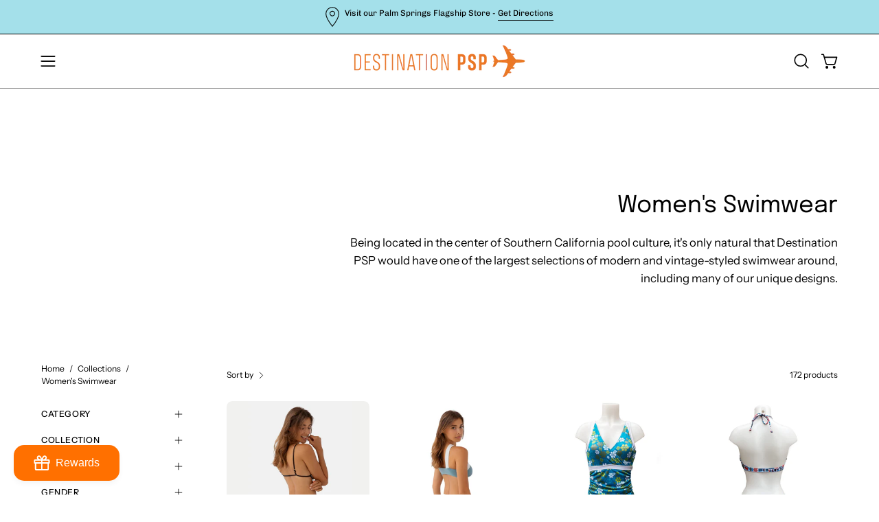

--- FILE ---
content_type: text/html; charset=utf-8
request_url: https://destinationpsp.com/collections/womens-swimwear?page=2
body_size: 76850
content:
<!doctype html>
<html class="no-touch page-loading" lang="en">
  <head><meta charset="utf-8">
<meta http-equiv="X-UA-Compatible" content="IE=edge">
<meta name="viewport" content="width=device-width, height=device-height, initial-scale=1.0, minimum-scale=1.0">
<link rel="canonical" href="https://destinationpsp.com/collections/womens-swimwear?page=2"><link rel="preconnect" href="https://fonts.shopifycdn.com" crossorigin><link rel="preload" as="font" href="//destinationpsp.com/cdn/fonts/instrument_sans/instrumentsans_n4.db86542ae5e1596dbdb28c279ae6c2086c4c5bfa.woff2" type="font/woff2" crossorigin><link rel="preload" as="font" href="//destinationpsp.com/cdn/fonts/epilogue/epilogue_n4.1f76c7520f03b0a6e3f97f1207c74feed2e1968f.woff2" type="font/woff2" crossorigin><link rel="preload" as="image" href="//destinationpsp.com/cdn/shop/t/67/assets/loading.svg?v=91665432863842511931762467197"><style data-shopify>
    :root {
      --overlay-bg: #ffffff;
      --overlay-bg-svg: #000;
    }
  

  html:not(.page-loading) .loading-overlay { opacity: 0; visibility: hidden; pointer-events: none; animation: fadeOut 1s ease; transition: visibility 0s linear 1s; }

  .loading-overlay { position: fixed; top: 0; left: 0; z-index: 99999; width: 100vw; height: 100vh; display: flex; align-items: center; justify-content: center; background: var(--overlay-bg, var(--COLOR-BLACK-WHITE)); }</style><link
      rel="preload"
      as="image"
      href="//destinationpsp.com/cdn/shop/files/atomic-orange-loading-round_150x150.png?v=1690839478"
      data-preload="150x150"
    ><style data-shopify>.loader__image__holder { position: absolute; top: 0; left: 0; width: 100%; height: 100%; font-size: 0; display: none; align-items: center; justify-content: center; animation: pulse-loading 2s infinite ease-in-out; }
    .loader__image__holder:has(.loader__image--fallback) { animation: none; }
    .loading-image .loader__image__holder { display: flex; }
    .loader__image { max-width: 150px; height: auto; object-fit: contain; }
    .loading-image .loader__image--fallback { width: 150px; height: 150px; max-width: 150px; mask: var(--loading-svg) center center/contain no-repeat; background: var(--overlay-bg-svg, var(--COLOR-WHITE-BLACK)); }</style><script>
    const loadingAppearance = "always";
    const loaded = sessionStorage.getItem('loaded');

    if (loadingAppearance === 'once') {
      if (loaded === null) {
        sessionStorage.setItem('loaded', true);
        document.documentElement.classList.add('loading-image');
      }
    } else {
      document.documentElement.classList.add('loading-image');
    }
  </script><link rel="shortcut icon" href="//destinationpsp.com/cdn/shop/files/favicon-2024_32x32.png?v=1708657030" type="image/png">
<title>Women&#39;s Swimwear
  
   &ndash; Page 2
   &ndash; Destination PSP</title><meta name="description" content="Being located in the center of Southern California pool culture, it&#39;s only natural that Destination PSP would have one of the largest selections of modern and vintage-styled swimwear around, including many of our unique designs.">

<meta property="og:site_name" content="Destination PSP">
<meta property="og:url" content="https://destinationpsp.com/collections/womens-swimwear?page=2">
<meta property="og:title" content="Women&#39;s Swimwear">
<meta property="og:type" content="product.group">
<meta property="og:description" content="Being located in the center of Southern California pool culture, it&#39;s only natural that Destination PSP would have one of the largest selections of modern and vintage-styled swimwear around, including many of our unique designs."><meta property="og:image" content="http://destinationpsp.com/cdn/shop/collections/womens-swimwear-9272814.jpg?v=1760215095">
  <meta property="og:image:secure_url" content="https://destinationpsp.com/cdn/shop/collections/womens-swimwear-9272814.jpg?v=1760215095">
  <meta property="og:image:width" content="1024">
  <meta property="og:image:height" content="761"><meta name="twitter:site" content="@Destination_PSP"><meta name="twitter:card" content="summary_large_image">
<meta name="twitter:title" content="Women&#39;s Swimwear">
<meta name="twitter:description" content="Being located in the center of Southern California pool culture, it&#39;s only natural that Destination PSP would have one of the largest selections of modern and vintage-styled swimwear around, including many of our unique designs."><style data-shopify>@font-face {
  font-family: Epilogue;
  font-weight: 400;
  font-style: normal;
  font-display: swap;
  src: url("//destinationpsp.com/cdn/fonts/epilogue/epilogue_n4.1f76c7520f03b0a6e3f97f1207c74feed2e1968f.woff2") format("woff2"),
       url("//destinationpsp.com/cdn/fonts/epilogue/epilogue_n4.38049608164cf48b1e6928c13855d2ab66b3b435.woff") format("woff");
}

    @font-face {
  font-family: "Instrument Sans";
  font-weight: 400;
  font-style: normal;
  font-display: swap;
  src: url("//destinationpsp.com/cdn/fonts/instrument_sans/instrumentsans_n4.db86542ae5e1596dbdb28c279ae6c2086c4c5bfa.woff2") format("woff2"),
       url("//destinationpsp.com/cdn/fonts/instrument_sans/instrumentsans_n4.510f1b081e58d08c30978f465518799851ef6d8b.woff") format("woff");
}

    @font-face {
  font-family: "Instrument Sans";
  font-weight: 400;
  font-style: normal;
  font-display: swap;
  src: url("//destinationpsp.com/cdn/fonts/instrument_sans/instrumentsans_n4.db86542ae5e1596dbdb28c279ae6c2086c4c5bfa.woff2") format("woff2"),
       url("//destinationpsp.com/cdn/fonts/instrument_sans/instrumentsans_n4.510f1b081e58d08c30978f465518799851ef6d8b.woff") format("woff");
}

    @font-face {
  font-family: Anton;
  font-weight: 400;
  font-style: normal;
  font-display: swap;
  src: url("//destinationpsp.com/cdn/fonts/anton/anton_n4.2ba6159dc1abf4f060e423ec24adc22041130b7f.woff2") format("woff2"),
       url("//destinationpsp.com/cdn/fonts/anton/anton_n4.4dfcf4cc9b33342f25e44f2b47f32840ec097e13.woff") format("woff");
}


    
      @font-face {
  font-family: Epilogue;
  font-weight: 500;
  font-style: normal;
  font-display: swap;
  src: url("//destinationpsp.com/cdn/fonts/epilogue/epilogue_n5.239e0cdc45f77cf953de2c67a0c8c819ada04fdc.woff2") format("woff2"),
       url("//destinationpsp.com/cdn/fonts/epilogue/epilogue_n5.f2602acbe588f5c2117929e569a4730c6bc4a7e1.woff") format("woff");
}

    

    
      @font-face {
  font-family: Epilogue;
  font-weight: 100;
  font-style: normal;
  font-display: swap;
  src: url("//destinationpsp.com/cdn/fonts/epilogue/epilogue_n1.6798fef013f74f2661da804729808e0c5a56b4ac.woff2") format("woff2"),
       url("//destinationpsp.com/cdn/fonts/epilogue/epilogue_n1.1d8dfa7d7e203767abfbd670a588e4ee9fecc0d7.woff") format("woff");
}

    

    
      @font-face {
  font-family: Epilogue;
  font-weight: 700;
  font-style: normal;
  font-display: swap;
  src: url("//destinationpsp.com/cdn/fonts/epilogue/epilogue_n7.fb80b89fb7077e0359e6663154e9894555eca74f.woff2") format("woff2"),
       url("//destinationpsp.com/cdn/fonts/epilogue/epilogue_n7.5f11ea669ef0a5dd6e61bb530f5591ebdca93172.woff") format("woff");
}

    

    

    
      @font-face {
  font-family: "Instrument Sans";
  font-weight: 500;
  font-style: normal;
  font-display: swap;
  src: url("//destinationpsp.com/cdn/fonts/instrument_sans/instrumentsans_n5.1ce463e1cc056566f977610764d93d4704464858.woff2") format("woff2"),
       url("//destinationpsp.com/cdn/fonts/instrument_sans/instrumentsans_n5.9079eb7bba230c9d8d8d3a7d101aa9d9f40b6d14.woff") format("woff");
}

    

    
      @font-face {
  font-family: "Instrument Sans";
  font-weight: 400;
  font-style: italic;
  font-display: swap;
  src: url("//destinationpsp.com/cdn/fonts/instrument_sans/instrumentsans_i4.028d3c3cd8d085648c808ceb20cd2fd1eb3560e5.woff2") format("woff2"),
       url("//destinationpsp.com/cdn/fonts/instrument_sans/instrumentsans_i4.7e90d82df8dee29a99237cd19cc529d2206706a2.woff") format("woff");
}

    

    
      @font-face {
  font-family: "Instrument Sans";
  font-weight: 700;
  font-style: italic;
  font-display: swap;
  src: url("//destinationpsp.com/cdn/fonts/instrument_sans/instrumentsans_i7.d6063bb5d8f9cbf96eace9e8801697c54f363c6a.woff2") format("woff2"),
       url("//destinationpsp.com/cdn/fonts/instrument_sans/instrumentsans_i7.ce33afe63f8198a3ac4261b826b560103542cd36.woff") format("woff");
}

    

    
      @font-face {
  font-family: "Instrument Sans";
  font-weight: 500;
  font-style: normal;
  font-display: swap;
  src: url("//destinationpsp.com/cdn/fonts/instrument_sans/instrumentsans_n5.1ce463e1cc056566f977610764d93d4704464858.woff2") format("woff2"),
       url("//destinationpsp.com/cdn/fonts/instrument_sans/instrumentsans_n5.9079eb7bba230c9d8d8d3a7d101aa9d9f40b6d14.woff") format("woff");
}

    

    

    
      :root,
      .color-scheme-1 {--COLOR-BODY-BG-OPPOSITE-ALPHA-25: rgba(0, 0, 0, 0.25);
        --COLOR-PRIMARY-OPPOSITE: #ffffff;
        --COLOR-PRIMARY-LIGHTEN-DARKEN-ALPHA-20: rgba(21, 133, 167, 0.2);
        --COLOR-PRIMARY-LIGHTEN-DARKEN-ALPHA-30: rgba(21, 133, 167, 0.3);

        --PRIMARY-BUTTONS-COLOR-BG: #0f617a;
        --PRIMARY-BUTTONS-COLOR-TEXT: #ffffff;
        --PRIMARY-BUTTONS-COLOR-TEXT-ALPHA-10: rgba(255, 255, 255, 0.1);
        --PRIMARY-BUTTONS-COLOR-BORDER: #0f617a;
        --PRIMARY-BUTTONS-COLOR-HOVER: rgba(255, 255, 255, 0.2);

        --PRIMARY-BUTTONS-COLOR-LIGHTEN-DARKEN: #1585a7;

        --PRIMARY-BUTTONS-COLOR-ALPHA-05: rgba(15, 97, 122, 0.05);
        --PRIMARY-BUTTONS-COLOR-ALPHA-10: rgba(15, 97, 122, 0.1);
        --PRIMARY-BUTTONS-COLOR-ALPHA-50: rgba(15, 97, 122, 0.5);--COLOR-SECONDARY-OPPOSITE: #000000;
        --COLOR-SECONDARY-OPPOSITE-ALPHA-20: rgba(0, 0, 0, 0.2);
        --COLOR-SECONDARY-LIGHTEN-DARKEN-ALPHA-20: rgba(230, 230, 230, 0.2);
        --COLOR-SECONDARY-LIGHTEN-DARKEN-ALPHA-30: rgba(230, 230, 230, 0.3);

        --SECONDARY-BUTTONS-COLOR-BG: #ffffff;
        --SECONDARY-BUTTONS-COLOR-TEXT: #000000;
        --SECONDARY-BUTTONS-COLOR-TEXT-ALPHA-10: rgba(0, 0, 0, 0.1);
        --SECONDARY-BUTTONS-COLOR-BORDER: #ffffff;

        --SECONDARY-BUTTONS-COLOR-ALPHA-05: rgba(255, 255, 255, 0.05);
        --SECONDARY-BUTTONS-COLOR-ALPHA-10: rgba(255, 255, 255, 0.1);
        --SECONDARY-BUTTONS-COLOR-ALPHA-50: rgba(255, 255, 255, 0.5);--OUTLINE-BUTTONS-PRIMARY-BG: transparent;
        --OUTLINE-BUTTONS-PRIMARY-TEXT: #0f617a;
        --OUTLINE-BUTTONS-PRIMARY-TEXT-ALPHA-10: rgba(15, 97, 122, 0.1);
        --OUTLINE-BUTTONS-PRIMARY-BORDER: #0f617a;
        --OUTLINE-BUTTONS-PRIMARY-BG-HOVER: rgba(21, 133, 167, 0.2);

        --OUTLINE-BUTTONS-SECONDARY-BG: transparent;
        --OUTLINE-BUTTONS-SECONDARY-TEXT: #ffffff;
        --OUTLINE-BUTTONS-SECONDARY-TEXT-ALPHA-10: rgba(255, 255, 255, 0.1);
        --OUTLINE-BUTTONS-SECONDARY-BORDER: #ffffff;
        --OUTLINE-BUTTONS-SECONDARY-BG-HOVER: rgba(230, 230, 230, 0.2);

        --OUTLINE-BUTTONS-WHITE-BG: transparent;
        --OUTLINE-BUTTONS-WHITE-TEXT: #ffffff;
        --OUTLINE-BUTTONS-WHITE-TEXT-ALPHA-10: rgba(255, 255, 255, 0.1);
        --OUTLINE-BUTTONS-WHITE-BORDER: #ffffff;

        --OUTLINE-BUTTONS-BLACK-BG: transparent;
        --OUTLINE-BUTTONS-BLACK-TEXT: #000000;
        --OUTLINE-BUTTONS-BLACK-TEXT-ALPHA-10: rgba(0, 0, 0, 0.1);
        --OUTLINE-BUTTONS-BLACK-BORDER: #000000;--OUTLINE-SOLID-BUTTONS-PRIMARY-BG: #0f617a;
        --OUTLINE-SOLID-BUTTONS-PRIMARY-TEXT: #ffffff;
        --OUTLINE-SOLID-BUTTONS-PRIMARY-TEXT-ALPHA-10: rgba(255, 255, 255, 0.1);
        --OUTLINE-SOLID-BUTTONS-PRIMARY-BORDER: #ffffff;
        --OUTLINE-SOLID-BUTTONS-PRIMARY-BG-HOVER: rgba(255, 255, 255, 0.2);

        --OUTLINE-SOLID-BUTTONS-SECONDARY-BG: #ffffff;
        --OUTLINE-SOLID-BUTTONS-SECONDARY-TEXT: #000000;
        --OUTLINE-SOLID-BUTTONS-SECONDARY-TEXT-ALPHA-10: rgba(0, 0, 0, 0.1);
        --OUTLINE-SOLID-BUTTONS-SECONDARY-BORDER: #000000;
        --OUTLINE-SOLID-BUTTONS-SECONDARY-BG-HOVER: rgba(0, 0, 0, 0.2);

        --OUTLINE-SOLID-BUTTONS-WHITE-BG: #ffffff;
        --OUTLINE-SOLID-BUTTONS-WHITE-TEXT: #000000;
        --OUTLINE-SOLID-BUTTONS-WHITE-TEXT-ALPHA-10: rgba(0, 0, 0, 0.1);
        --OUTLINE-SOLID-BUTTONS-WHITE-BORDER: #000000;

        --OUTLINE-SOLID-BUTTONS-BLACK-BG: #000000;
        --OUTLINE-SOLID-BUTTONS-BLACK-TEXT: #ffffff;
        --OUTLINE-SOLID-BUTTONS-BLACK-TEXT-ALPHA-10: rgba(255, 255, 255, 0.1);
        --OUTLINE-SOLID-BUTTONS-BLACK-BORDER: #ffffff;--COLOR-HEADING: #0b0b0b;
        --COLOR-TEXT: #000000;
        --COLOR-TEXT-DARKEN: #000000;
        --COLOR-TEXT-LIGHTEN: #333333;
        --COLOR-TEXT-ALPHA-5: rgba(0, 0, 0, 0.05);
        --COLOR-TEXT-ALPHA-8: rgba(0, 0, 0, 0.08);
        --COLOR-TEXT-ALPHA-10: rgba(0, 0, 0, 0.1);
        --COLOR-TEXT-ALPHA-15: rgba(0, 0, 0, 0.15);
        --COLOR-TEXT-ALPHA-20: rgba(0, 0, 0, 0.2);
        --COLOR-TEXT-ALPHA-25: rgba(0, 0, 0, 0.25);
        --COLOR-TEXT-ALPHA-50: rgba(0, 0, 0, 0.5);
        --COLOR-TEXT-ALPHA-60: rgba(0, 0, 0, 0.6);
        --COLOR-TEXT-ALPHA-85: rgba(0, 0, 0, 0.85);

        --COLOR-BG-RGB: 255, 255, 255;
        --COLOR-BG-GRADIENT: #ffffff;
        --COLOR-BG: #ffffff;
        --COLOR-BG-ALPHA-25: rgba(255, 255, 255, 0.25);
        --COLOR-BG-ALPHA-35: rgba(255, 255, 255, 0.35);
        --COLOR-BG-ALPHA-60: rgba(255, 255, 255, 0.6);
        --COLOR-BG-ALPHA-65: rgba(255, 255, 255, 0.65);
        --COLOR-BG-ALPHA-85: rgba(255, 255, 255, 0.85);
        --COLOR-BG-DARKEN: #e6e6e6;
        --COLOR-BG-LIGHTEN-DARKEN: #e6e6e6;
        --COLOR-BG-LIGHTEN-DARKEN-SHIMMER-BG: #fafafa;
        --COLOR-BG-LIGHTEN-DARKEN-SHIMMER-EFFECT: #f5f5f5;
        --COLOR-BG-LIGHTEN-DARKEN-SHIMMER-ENHANCEMENT: #000000;
        --COLOR-BG-LIGHTEN-DARKEN-FOREGROUND: #f7f7f7;
        --COLOR-BG-LIGHTEN-DARKEN-HIGHLIGHT: #d9d9d9;
        --COLOR-BG-LIGHTEN-DARKEN-SEARCH-LOADER: #cccccc;
        --COLOR-BG-LIGHTEN-DARKEN-SEARCH-LOADER-LINE: #e6e6e6;
        --COLOR-BG-LIGHTEN-DARKEN-2: #cdcdcd;
        --COLOR-BG-LIGHTEN-DARKEN-3: #c0c0c0;
        --COLOR-BG-LIGHTEN-DARKEN-4: #b3b3b3;
        --COLOR-BG-LIGHTEN-DARKEN-5: #a6a6a6;
        --COLOR-BG-LIGHTEN-DARKEN-6: #9a9a9a;
        --COLOR-BG-LIGHTEN-DARKEN-CONTRAST: #b3b3b3;
        --COLOR-BG-LIGHTEN-DARKEN-CONTRAST-2: #a6a6a6;
        --COLOR-BG-LIGHTEN-DARKEN-CONTRAST-3: #999999;
        --COLOR-BG-LIGHTEN-DARKEN-CONTRAST-4: #8c8c8c;
        --COLOR-BG-LIGHTEN-DARKEN-CONTRAST-5: #808080;
        --COLOR-BG-LIGHTEN-DARKEN-CONTRAST-6: #737373;

        --COLOR-INPUT-BG: #ffffff;

        --COLOR-ACCENT: #a4e0ea;
        --COLOR-ACCENT-TEXT: #000;
        --COLOR-ACCENT-OPPOSITE: #000000;
        --COLOR-ACCENT-MIX-ALPHA: rgba(82, 112, 117, 0.1);

        --COLOR-BORDER: #d3d3d3;
        --COLOR-BORDER-ALPHA-15: rgba(211, 211, 211, 0.15);
        --COLOR-BORDER-ALPHA-30: rgba(211, 211, 211, 0.3);
        --COLOR-BORDER-ALPHA-50: rgba(211, 211, 211, 0.5);
        --COLOR-BORDER-ALPHA-65: rgba(211, 211, 211, 0.65);
        --COLOR-BORDER-LIGHTEN-DARKEN: #868686;
        --COLOR-BORDER-HAIRLINE: #f7f7f7;
        --COLOR-LINK: #000000;
        --COLOR-BG-OVERLAY: rgba(255, 255, 255, 0.15);--COLOR-QUICK-ADD-BG: #ffffff;
        --COLOR-QUICK-ADD-TEXT: #000000;--COLOR-UPSELLS-BG: #f7f6f4;
        --COLOR-UPSELLS-TEXT: #0b0b0b;
        --COLOR-UPSELLS-TEXT-LIGHTEN: #3e3e3e;
        --COLOR-UPSELLS-DISABLED-GREY-DARKEN: rgba(11, 11, 11, 0.45);
        --UPSELLS-HEIGHT: 130px;
        --UPSELLS-IMAGE-WIDTH: 30%;

        --COLOR-DISABLED-GREY: rgba(0, 0, 0, 0.05);
        --COLOR-DISABLED-GREY-DARKEN: rgba(0, 0, 0, 0.45);

        /* Dynamic color variables */
        --bg: var(--COLOR-BG-GRADIENT, var(--COLOR-BG));
        --text: var(--COLOR-TEXT);
        --heading: var(--COLOR-HEADING);
        --accent: var(--COLOR-ACCENT);
        --border: var(--COLOR-BORDER);
        --bg-alpha-25: var(--COLOR-BG-ALPHA-25);
        --bg-alpha-35: var(--COLOR-BG-ALPHA-35);
        --bg-alpha-60: var(--COLOR-BG-ALPHA-60);
        --bg-darken: var(--COLOR-BG-DARKEN);
        --bg-lighten-darken: var(--COLOR-BG-LIGHTEN-DARKEN);
        --bg-lighten-darken-shimmer-bg: var(--COLOR-BG-LIGHTEN-DARKEN-SHIMMER-BG);
        --bg-lighten-darken-shimmer-effect: var(--COLOR-BG-LIGHTEN-DARKEN-SHIMMER-EFFECT);
        --bg-lighten-darken-shimmer-enhancement: var(--COLOR-BG-LIGHTEN-DARKEN-SHIMMER-ENHANCEMENT);
        --bg-lighten-darken-foreground: var(--COLOR-BG-LIGHTEN-DARKEN-FOREGROUND);
        --bg-lighten-darken-highlight: var(--COLOR-BG-LIGHTEN-DARKEN-HIGHLIGHT);
        --bg-lighten-darken-search-loader: var(--COLOR-BG-LIGHTEN-DARKEN-SEARCH-LOADER);
        --bg-lighten-darken-search-loader-line: var(--COLOR-BG-LIGHTEN-DARKEN-SEARCH-LOADER-LINE);
        --bg-lighten-darken-contrast: var(--COLOR-BG-LIGHTEN-DARKEN-CONTRAST);
        --overlay: #ffffff26;
        --bg-overlay: rgba(255, 255, 255, 0.5);
        --link: var(--COLOR-LINK);
        --text-darken: var(--COLOR-TEXT-DARKEN);
        --text-lighten: var(--COLOR-TEXT-LIGHTEN);
        --text-alpha-5: var(--COLOR-TEXT-ALPHA-5);
        --text-alpha-8: var(--COLOR-TEXT-ALPHA-8);
        --text-alpha-10: var(--COLOR-TEXT-ALPHA-10);
        --text-alpha-15: var(--COLOR-TEXT-ALPHA-15);
        --text-alpha-25: var(--COLOR-TEXT-ALPHA-25);
        --text-alpha-50: var(--COLOR-TEXT-ALPHA-50);
        --text-alpha-60: var(--COLOR-TEXT-ALPHA-60);
        --text-alpha-85: var(--COLOR-TEXT-ALPHA-85);
        --accent-text: var(--COLOR-ACCENT-TEXT);
        --sale-bg: var(--COLOR-SALE-BG);
        --sale-text: var(--COLOR-SALE-TEXT);
        --custom-bg: var(--COLOR-CUSTOM-BG);
        --custom-text: var(--COLOR-CUSTOM-TEXT);
        --sold-bg: var(--COLOR-SOLD-BG);
        --sold-text: var(--COLOR-SOLD-TEXT);
        --saving-bg: var(--COLOR-SAVING-BG);
        --saving-text: var(--COLOR-SAVING-TEXT);
        --input-bg: var(--COLOR-INPUT-BG);
        --border-alpha-15: var(--COLOR-BORDER-ALPHA-15);
        --border-alpha-30: var(--COLOR-BORDER-ALPHA-30);
        --border-alpha-50: var(--COLOR-BORDER-ALPHA-50);
        --border-alpha-65: var(--COLOR-BORDER-ALPHA-65);
        --border-lighten-darken: var(--COLOR-BORDER-LIGHTEN-DARKEN);
        --hairline: var(--COLOR-BORDER-HAIRLINE);
        --error: var(--COLOR-ERROR);
        --error-bg: var(--COLOR-ERROR-BG);
        --success: var(--COLOR-SUCCESS);
        --success-bg: var(--COLOR-SUCCESS-BG);
        --disabled-grey: var(--COLOR-DISABLED-GREY);
        --disabled-grey-darken: var(--COLOR-DISABLED-GREY-DARKEN);
        --white: var(--COLOR-WHITE);
        --white-darken: var(--COLOR-WHITE-DARKEN);
        --white-alpha-10: var(--COLOR-WHITE-ALPHA-10);
        --white-alpha-20: var(--COLOR-WHITE-ALPHA-20);
        --white-alpha-25: var(--COLOR-WHITE-ALPHA-25);
        --white-alpha-50: var(--COLOR-WHITE-ALPHA-50);
        --white-alpha-60: var(--COLOR-WHITE-ALPHA-60);
        --black: var(--COLOR-BLACK);
        --black-lighten: var(--COLOR-BLACK-LIGHTEN);
        --black-alpha-05: var(--COLOR-BLACK-ALPHA-05);
        --black-alpha-10: var(--COLOR-BLACK-ALPHA-10);
        --black-alpha-20: var(--COLOR-BLACK-ALPHA-20);
        --black-alpha-25: var(--COLOR-BLACK-ALPHA-25);
        --black-alpha-50: var(--COLOR-BLACK-ALPHA-50);
        --black-alpha-60: var(--COLOR-BLACK-ALPHA-60);
        --upsells-bg: var(--COLOR-UPSELLS-BG);
        --upsells-text: var(--COLOR-UPSELLS-TEXT);
        --upsells-text-lighten: var(--COLOR-UPSELLS-TEXT-LIGHTEN);
        --upsells-disabled-grey-darken: var(--COLOR-UPSELLS-DISABLED-GREY-DARKEN);
      }
    
      
      .color-scheme-2 {--COLOR-BODY-BG-OPPOSITE-ALPHA-25: rgba(0, 0, 0, 0.25);
        --COLOR-PRIMARY-OPPOSITE: #000000;
        --COLOR-PRIMARY-LIGHTEN-DARKEN-ALPHA-20: rgba(232, 228, 205, 0.2);
        --COLOR-PRIMARY-LIGHTEN-DARKEN-ALPHA-30: rgba(232, 228, 205, 0.3);

        --PRIMARY-BUTTONS-COLOR-BG: #f8f7f0;
        --PRIMARY-BUTTONS-COLOR-TEXT: #000000;
        --PRIMARY-BUTTONS-COLOR-TEXT-ALPHA-10: rgba(0, 0, 0, 0.1);
        --PRIMARY-BUTTONS-COLOR-BORDER: #f8f7f0;
        --PRIMARY-BUTTONS-COLOR-HOVER: rgba(0, 0, 0, 0.2);

        --PRIMARY-BUTTONS-COLOR-LIGHTEN-DARKEN: #e8e4cd;

        --PRIMARY-BUTTONS-COLOR-ALPHA-05: rgba(248, 247, 240, 0.05);
        --PRIMARY-BUTTONS-COLOR-ALPHA-10: rgba(248, 247, 240, 0.1);
        --PRIMARY-BUTTONS-COLOR-ALPHA-50: rgba(248, 247, 240, 0.5);--COLOR-SECONDARY-OPPOSITE: #ffffff;
        --COLOR-SECONDARY-OPPOSITE-ALPHA-20: rgba(255, 255, 255, 0.2);
        --COLOR-SECONDARY-LIGHTEN-DARKEN-ALPHA-20: rgba(37, 37, 37, 0.2);
        --COLOR-SECONDARY-LIGHTEN-DARKEN-ALPHA-30: rgba(37, 37, 37, 0.3);

        --SECONDARY-BUTTONS-COLOR-BG: #0b0b0b;
        --SECONDARY-BUTTONS-COLOR-TEXT: #ffffff;
        --SECONDARY-BUTTONS-COLOR-TEXT-ALPHA-10: rgba(255, 255, 255, 0.1);
        --SECONDARY-BUTTONS-COLOR-BORDER: #0b0b0b;

        --SECONDARY-BUTTONS-COLOR-ALPHA-05: rgba(11, 11, 11, 0.05);
        --SECONDARY-BUTTONS-COLOR-ALPHA-10: rgba(11, 11, 11, 0.1);
        --SECONDARY-BUTTONS-COLOR-ALPHA-50: rgba(11, 11, 11, 0.5);--OUTLINE-BUTTONS-PRIMARY-BG: transparent;
        --OUTLINE-BUTTONS-PRIMARY-TEXT: #f8f7f0;
        --OUTLINE-BUTTONS-PRIMARY-TEXT-ALPHA-10: rgba(248, 247, 240, 0.1);
        --OUTLINE-BUTTONS-PRIMARY-BORDER: #f8f7f0;
        --OUTLINE-BUTTONS-PRIMARY-BG-HOVER: rgba(232, 228, 205, 0.2);

        --OUTLINE-BUTTONS-SECONDARY-BG: transparent;
        --OUTLINE-BUTTONS-SECONDARY-TEXT: #0b0b0b;
        --OUTLINE-BUTTONS-SECONDARY-TEXT-ALPHA-10: rgba(11, 11, 11, 0.1);
        --OUTLINE-BUTTONS-SECONDARY-BORDER: #0b0b0b;
        --OUTLINE-BUTTONS-SECONDARY-BG-HOVER: rgba(37, 37, 37, 0.2);

        --OUTLINE-BUTTONS-WHITE-BG: transparent;
        --OUTLINE-BUTTONS-WHITE-TEXT: #ffffff;
        --OUTLINE-BUTTONS-WHITE-TEXT-ALPHA-10: rgba(255, 255, 255, 0.1);
        --OUTLINE-BUTTONS-WHITE-BORDER: #ffffff;

        --OUTLINE-BUTTONS-BLACK-BG: transparent;
        --OUTLINE-BUTTONS-BLACK-TEXT: #000000;
        --OUTLINE-BUTTONS-BLACK-TEXT-ALPHA-10: rgba(0, 0, 0, 0.1);
        --OUTLINE-BUTTONS-BLACK-BORDER: #000000;--OUTLINE-SOLID-BUTTONS-PRIMARY-BG: #f8f7f0;
        --OUTLINE-SOLID-BUTTONS-PRIMARY-TEXT: #000000;
        --OUTLINE-SOLID-BUTTONS-PRIMARY-TEXT-ALPHA-10: rgba(0, 0, 0, 0.1);
        --OUTLINE-SOLID-BUTTONS-PRIMARY-BORDER: #000000;
        --OUTLINE-SOLID-BUTTONS-PRIMARY-BG-HOVER: rgba(0, 0, 0, 0.2);

        --OUTLINE-SOLID-BUTTONS-SECONDARY-BG: #0b0b0b;
        --OUTLINE-SOLID-BUTTONS-SECONDARY-TEXT: #ffffff;
        --OUTLINE-SOLID-BUTTONS-SECONDARY-TEXT-ALPHA-10: rgba(255, 255, 255, 0.1);
        --OUTLINE-SOLID-BUTTONS-SECONDARY-BORDER: #ffffff;
        --OUTLINE-SOLID-BUTTONS-SECONDARY-BG-HOVER: rgba(255, 255, 255, 0.2);

        --OUTLINE-SOLID-BUTTONS-WHITE-BG: #ffffff;
        --OUTLINE-SOLID-BUTTONS-WHITE-TEXT: #000000;
        --OUTLINE-SOLID-BUTTONS-WHITE-TEXT-ALPHA-10: rgba(0, 0, 0, 0.1);
        --OUTLINE-SOLID-BUTTONS-WHITE-BORDER: #000000;

        --OUTLINE-SOLID-BUTTONS-BLACK-BG: #000000;
        --OUTLINE-SOLID-BUTTONS-BLACK-TEXT: #ffffff;
        --OUTLINE-SOLID-BUTTONS-BLACK-TEXT-ALPHA-10: rgba(255, 255, 255, 0.1);
        --OUTLINE-SOLID-BUTTONS-BLACK-BORDER: #ffffff;--COLOR-HEADING: #000000;
        --COLOR-TEXT: #000000;
        --COLOR-TEXT-DARKEN: #000000;
        --COLOR-TEXT-LIGHTEN: #333333;
        --COLOR-TEXT-ALPHA-5: rgba(0, 0, 0, 0.05);
        --COLOR-TEXT-ALPHA-8: rgba(0, 0, 0, 0.08);
        --COLOR-TEXT-ALPHA-10: rgba(0, 0, 0, 0.1);
        --COLOR-TEXT-ALPHA-15: rgba(0, 0, 0, 0.15);
        --COLOR-TEXT-ALPHA-20: rgba(0, 0, 0, 0.2);
        --COLOR-TEXT-ALPHA-25: rgba(0, 0, 0, 0.25);
        --COLOR-TEXT-ALPHA-50: rgba(0, 0, 0, 0.5);
        --COLOR-TEXT-ALPHA-60: rgba(0, 0, 0, 0.6);
        --COLOR-TEXT-ALPHA-85: rgba(0, 0, 0, 0.85);

        --COLOR-BG-RGB: 164, 224, 234;
        --COLOR-BG-GRADIENT: #a4e0ea;
        --COLOR-BG: #a4e0ea;
        --COLOR-BG-ALPHA-25: rgba(164, 224, 234, 0.25);
        --COLOR-BG-ALPHA-35: rgba(164, 224, 234, 0.35);
        --COLOR-BG-ALPHA-60: rgba(164, 224, 234, 0.6);
        --COLOR-BG-ALPHA-65: rgba(164, 224, 234, 0.65);
        --COLOR-BG-ALPHA-85: rgba(164, 224, 234, 0.85);
        --COLOR-BG-DARKEN: #7bd2e0;
        --COLOR-BG-LIGHTEN-DARKEN: #7bd2e0;
        --COLOR-BG-LIGHTEN-DARKEN-SHIMMER-BG: #9cdde8;
        --COLOR-BG-LIGHTEN-DARKEN-SHIMMER-EFFECT: #93dae6;
        --COLOR-BG-LIGHTEN-DARKEN-SHIMMER-ENHANCEMENT: #000000;
        --COLOR-BG-LIGHTEN-DARKEN-FOREGROUND: #98dce7;
        --COLOR-BG-LIGHTEN-DARKEN-HIGHLIGHT: #66cbdc;
        --COLOR-BG-LIGHTEN-DARKEN-SEARCH-LOADER: #51c4d7;
        --COLOR-BG-LIGHTEN-DARKEN-SEARCH-LOADER-LINE: #7bd2e0;
        --COLOR-BG-LIGHTEN-DARKEN-2: #52c4d6;
        --COLOR-BG-LIGHTEN-DARKEN-3: #3dbdd1;
        --COLOR-BG-LIGHTEN-DARKEN-4: #2fb1c6;
        --COLOR-BG-LIGHTEN-DARKEN-5: #2a9fb2;
        --COLOR-BG-LIGHTEN-DARKEN-6: #258c9d;
        --COLOR-BG-LIGHTEN-DARKEN-CONTRAST: #2eb1c7;
        --COLOR-BG-LIGHTEN-DARKEN-CONTRAST-2: #299fb2;
        --COLOR-BG-LIGHTEN-DARKEN-CONTRAST-3: #248c9e;
        --COLOR-BG-LIGHTEN-DARKEN-CONTRAST-4: #207a89;
        --COLOR-BG-LIGHTEN-DARKEN-CONTRAST-5: #1b6774;
        --COLOR-BG-LIGHTEN-DARKEN-CONTRAST-6: #16555f;

        --COLOR-INPUT-BG: #a4e0ea;

        --COLOR-ACCENT: #d02e2e;
        --COLOR-ACCENT-TEXT: #fff;
        --COLOR-ACCENT-OPPOSITE: #ffffff;
        --COLOR-ACCENT-MIX-ALPHA: rgba(104, 23, 23, 0.1);

        --COLOR-BORDER: #000000;
        --COLOR-BORDER-ALPHA-15: rgba(0, 0, 0, 0.15);
        --COLOR-BORDER-ALPHA-30: rgba(0, 0, 0, 0.3);
        --COLOR-BORDER-ALPHA-50: rgba(0, 0, 0, 0.5);
        --COLOR-BORDER-ALPHA-65: rgba(0, 0, 0, 0.65);
        --COLOR-BORDER-LIGHTEN-DARKEN: #4d4d4d;
        --COLOR-BORDER-HAIRLINE: #98dce7;
        --COLOR-LINK: #000000;
        --COLOR-BG-OVERLAY: rgba(0, 0, 0, 0.15);--COLOR-QUICK-ADD-BG: #ffffff;
        --COLOR-QUICK-ADD-TEXT: #000000;--COLOR-UPSELLS-BG: #fff7f2;
        --COLOR-UPSELLS-TEXT: #000000;
        --COLOR-UPSELLS-TEXT-LIGHTEN: #333333;
        --COLOR-UPSELLS-DISABLED-GREY-DARKEN: rgba(0, 0, 0, 0.45);
        --UPSELLS-HEIGHT: 130px;
        --UPSELLS-IMAGE-WIDTH: 30%;

        --COLOR-DISABLED-GREY: rgba(0, 0, 0, 0.05);
        --COLOR-DISABLED-GREY-DARKEN: rgba(0, 0, 0, 0.45);

        /* Dynamic color variables */
        --bg: var(--COLOR-BG-GRADIENT, var(--COLOR-BG));
        --text: var(--COLOR-TEXT);
        --heading: var(--COLOR-HEADING);
        --accent: var(--COLOR-ACCENT);
        --border: var(--COLOR-BORDER);
        --bg-alpha-25: var(--COLOR-BG-ALPHA-25);
        --bg-alpha-35: var(--COLOR-BG-ALPHA-35);
        --bg-alpha-60: var(--COLOR-BG-ALPHA-60);
        --bg-darken: var(--COLOR-BG-DARKEN);
        --bg-lighten-darken: var(--COLOR-BG-LIGHTEN-DARKEN);
        --bg-lighten-darken-shimmer-bg: var(--COLOR-BG-LIGHTEN-DARKEN-SHIMMER-BG);
        --bg-lighten-darken-shimmer-effect: var(--COLOR-BG-LIGHTEN-DARKEN-SHIMMER-EFFECT);
        --bg-lighten-darken-shimmer-enhancement: var(--COLOR-BG-LIGHTEN-DARKEN-SHIMMER-ENHANCEMENT);
        --bg-lighten-darken-foreground: var(--COLOR-BG-LIGHTEN-DARKEN-FOREGROUND);
        --bg-lighten-darken-highlight: var(--COLOR-BG-LIGHTEN-DARKEN-HIGHLIGHT);
        --bg-lighten-darken-search-loader: var(--COLOR-BG-LIGHTEN-DARKEN-SEARCH-LOADER);
        --bg-lighten-darken-search-loader-line: var(--COLOR-BG-LIGHTEN-DARKEN-SEARCH-LOADER-LINE);
        --bg-lighten-darken-contrast: var(--COLOR-BG-LIGHTEN-DARKEN-CONTRAST);
        --overlay: #0000004d;
        --bg-overlay: rgba(255, 255, 255, 0.5);
        --link: var(--COLOR-LINK);
        --text-darken: var(--COLOR-TEXT-DARKEN);
        --text-lighten: var(--COLOR-TEXT-LIGHTEN);
        --text-alpha-5: var(--COLOR-TEXT-ALPHA-5);
        --text-alpha-8: var(--COLOR-TEXT-ALPHA-8);
        --text-alpha-10: var(--COLOR-TEXT-ALPHA-10);
        --text-alpha-15: var(--COLOR-TEXT-ALPHA-15);
        --text-alpha-25: var(--COLOR-TEXT-ALPHA-25);
        --text-alpha-50: var(--COLOR-TEXT-ALPHA-50);
        --text-alpha-60: var(--COLOR-TEXT-ALPHA-60);
        --text-alpha-85: var(--COLOR-TEXT-ALPHA-85);
        --accent-text: var(--COLOR-ACCENT-TEXT);
        --sale-bg: var(--COLOR-SALE-BG);
        --sale-text: var(--COLOR-SALE-TEXT);
        --custom-bg: var(--COLOR-CUSTOM-BG);
        --custom-text: var(--COLOR-CUSTOM-TEXT);
        --sold-bg: var(--COLOR-SOLD-BG);
        --sold-text: var(--COLOR-SOLD-TEXT);
        --saving-bg: var(--COLOR-SAVING-BG);
        --saving-text: var(--COLOR-SAVING-TEXT);
        --input-bg: var(--COLOR-INPUT-BG);
        --border-alpha-15: var(--COLOR-BORDER-ALPHA-15);
        --border-alpha-30: var(--COLOR-BORDER-ALPHA-30);
        --border-alpha-50: var(--COLOR-BORDER-ALPHA-50);
        --border-alpha-65: var(--COLOR-BORDER-ALPHA-65);
        --border-lighten-darken: var(--COLOR-BORDER-LIGHTEN-DARKEN);
        --hairline: var(--COLOR-BORDER-HAIRLINE);
        --error: var(--COLOR-ERROR);
        --error-bg: var(--COLOR-ERROR-BG);
        --success: var(--COLOR-SUCCESS);
        --success-bg: var(--COLOR-SUCCESS-BG);
        --disabled-grey: var(--COLOR-DISABLED-GREY);
        --disabled-grey-darken: var(--COLOR-DISABLED-GREY-DARKEN);
        --white: var(--COLOR-WHITE);
        --white-darken: var(--COLOR-WHITE-DARKEN);
        --white-alpha-10: var(--COLOR-WHITE-ALPHA-10);
        --white-alpha-20: var(--COLOR-WHITE-ALPHA-20);
        --white-alpha-25: var(--COLOR-WHITE-ALPHA-25);
        --white-alpha-50: var(--COLOR-WHITE-ALPHA-50);
        --white-alpha-60: var(--COLOR-WHITE-ALPHA-60);
        --black: var(--COLOR-BLACK);
        --black-lighten: var(--COLOR-BLACK-LIGHTEN);
        --black-alpha-05: var(--COLOR-BLACK-ALPHA-05);
        --black-alpha-10: var(--COLOR-BLACK-ALPHA-10);
        --black-alpha-20: var(--COLOR-BLACK-ALPHA-20);
        --black-alpha-25: var(--COLOR-BLACK-ALPHA-25);
        --black-alpha-50: var(--COLOR-BLACK-ALPHA-50);
        --black-alpha-60: var(--COLOR-BLACK-ALPHA-60);
        --upsells-bg: var(--COLOR-UPSELLS-BG);
        --upsells-text: var(--COLOR-UPSELLS-TEXT);
        --upsells-text-lighten: var(--COLOR-UPSELLS-TEXT-LIGHTEN);
        --upsells-disabled-grey-darken: var(--COLOR-UPSELLS-DISABLED-GREY-DARKEN);
      }
    
      
      .color-scheme-3 {--COLOR-BODY-BG-OPPOSITE-ALPHA-25: rgba(255, 255, 255, 0.25);
        --COLOR-PRIMARY-OPPOSITE: #000000;
        --COLOR-PRIMARY-LIGHTEN-DARKEN-ALPHA-20: rgba(255, 221, 191, 0.2);
        --COLOR-PRIMARY-LIGHTEN-DARKEN-ALPHA-30: rgba(255, 221, 191, 0.3);

        --PRIMARY-BUTTONS-COLOR-BG: #fff8f2;
        --PRIMARY-BUTTONS-COLOR-TEXT: #000000;
        --PRIMARY-BUTTONS-COLOR-TEXT-ALPHA-10: rgba(0, 0, 0, 0.1);
        --PRIMARY-BUTTONS-COLOR-BORDER: #fff8f2;
        --PRIMARY-BUTTONS-COLOR-HOVER: rgba(0, 0, 0, 0.2);

        --PRIMARY-BUTTONS-COLOR-LIGHTEN-DARKEN: #ffddbf;

        --PRIMARY-BUTTONS-COLOR-ALPHA-05: rgba(255, 248, 242, 0.05);
        --PRIMARY-BUTTONS-COLOR-ALPHA-10: rgba(255, 248, 242, 0.1);
        --PRIMARY-BUTTONS-COLOR-ALPHA-50: rgba(255, 248, 242, 0.5);--COLOR-SECONDARY-OPPOSITE: #000000;
        --COLOR-SECONDARY-OPPOSITE-ALPHA-20: rgba(0, 0, 0, 0.2);
        --COLOR-SECONDARY-LIGHTEN-DARKEN-ALPHA-20: rgba(226, 222, 214, 0.2);
        --COLOR-SECONDARY-LIGHTEN-DARKEN-ALPHA-30: rgba(226, 222, 214, 0.3);

        --SECONDARY-BUTTONS-COLOR-BG: #f7f6f4;
        --SECONDARY-BUTTONS-COLOR-TEXT: #000000;
        --SECONDARY-BUTTONS-COLOR-TEXT-ALPHA-10: rgba(0, 0, 0, 0.1);
        --SECONDARY-BUTTONS-COLOR-BORDER: #f7f6f4;

        --SECONDARY-BUTTONS-COLOR-ALPHA-05: rgba(247, 246, 244, 0.05);
        --SECONDARY-BUTTONS-COLOR-ALPHA-10: rgba(247, 246, 244, 0.1);
        --SECONDARY-BUTTONS-COLOR-ALPHA-50: rgba(247, 246, 244, 0.5);--OUTLINE-BUTTONS-PRIMARY-BG: transparent;
        --OUTLINE-BUTTONS-PRIMARY-TEXT: #fff8f2;
        --OUTLINE-BUTTONS-PRIMARY-TEXT-ALPHA-10: rgba(255, 248, 242, 0.1);
        --OUTLINE-BUTTONS-PRIMARY-BORDER: #fff8f2;
        --OUTLINE-BUTTONS-PRIMARY-BG-HOVER: rgba(255, 221, 191, 0.2);

        --OUTLINE-BUTTONS-SECONDARY-BG: transparent;
        --OUTLINE-BUTTONS-SECONDARY-TEXT: #f7f6f4;
        --OUTLINE-BUTTONS-SECONDARY-TEXT-ALPHA-10: rgba(247, 246, 244, 0.1);
        --OUTLINE-BUTTONS-SECONDARY-BORDER: #f7f6f4;
        --OUTLINE-BUTTONS-SECONDARY-BG-HOVER: rgba(226, 222, 214, 0.2);

        --OUTLINE-BUTTONS-WHITE-BG: transparent;
        --OUTLINE-BUTTONS-WHITE-TEXT: #ffffff;
        --OUTLINE-BUTTONS-WHITE-TEXT-ALPHA-10: rgba(255, 255, 255, 0.1);
        --OUTLINE-BUTTONS-WHITE-BORDER: #ffffff;

        --OUTLINE-BUTTONS-BLACK-BG: transparent;
        --OUTLINE-BUTTONS-BLACK-TEXT: #000000;
        --OUTLINE-BUTTONS-BLACK-TEXT-ALPHA-10: rgba(0, 0, 0, 0.1);
        --OUTLINE-BUTTONS-BLACK-BORDER: #000000;--OUTLINE-SOLID-BUTTONS-PRIMARY-BG: #fff8f2;
        --OUTLINE-SOLID-BUTTONS-PRIMARY-TEXT: #000000;
        --OUTLINE-SOLID-BUTTONS-PRIMARY-TEXT-ALPHA-10: rgba(0, 0, 0, 0.1);
        --OUTLINE-SOLID-BUTTONS-PRIMARY-BORDER: #000000;
        --OUTLINE-SOLID-BUTTONS-PRIMARY-BG-HOVER: rgba(0, 0, 0, 0.2);

        --OUTLINE-SOLID-BUTTONS-SECONDARY-BG: #f7f6f4;
        --OUTLINE-SOLID-BUTTONS-SECONDARY-TEXT: #000000;
        --OUTLINE-SOLID-BUTTONS-SECONDARY-TEXT-ALPHA-10: rgba(0, 0, 0, 0.1);
        --OUTLINE-SOLID-BUTTONS-SECONDARY-BORDER: #000000;
        --OUTLINE-SOLID-BUTTONS-SECONDARY-BG-HOVER: rgba(0, 0, 0, 0.2);

        --OUTLINE-SOLID-BUTTONS-WHITE-BG: #ffffff;
        --OUTLINE-SOLID-BUTTONS-WHITE-TEXT: #000000;
        --OUTLINE-SOLID-BUTTONS-WHITE-TEXT-ALPHA-10: rgba(0, 0, 0, 0.1);
        --OUTLINE-SOLID-BUTTONS-WHITE-BORDER: #000000;

        --OUTLINE-SOLID-BUTTONS-BLACK-BG: #000000;
        --OUTLINE-SOLID-BUTTONS-BLACK-TEXT: #ffffff;
        --OUTLINE-SOLID-BUTTONS-BLACK-TEXT-ALPHA-10: rgba(255, 255, 255, 0.1);
        --OUTLINE-SOLID-BUTTONS-BLACK-BORDER: #ffffff;--COLOR-HEADING: #ffffff;
        --COLOR-TEXT: #ffffff;
        --COLOR-TEXT-DARKEN: #cccccc;
        --COLOR-TEXT-LIGHTEN: #ffffff;
        --COLOR-TEXT-ALPHA-5: rgba(255, 255, 255, 0.05);
        --COLOR-TEXT-ALPHA-8: rgba(255, 255, 255, 0.08);
        --COLOR-TEXT-ALPHA-10: rgba(255, 255, 255, 0.1);
        --COLOR-TEXT-ALPHA-15: rgba(255, 255, 255, 0.15);
        --COLOR-TEXT-ALPHA-20: rgba(255, 255, 255, 0.2);
        --COLOR-TEXT-ALPHA-25: rgba(255, 255, 255, 0.25);
        --COLOR-TEXT-ALPHA-50: rgba(255, 255, 255, 0.5);
        --COLOR-TEXT-ALPHA-60: rgba(255, 255, 255, 0.6);
        --COLOR-TEXT-ALPHA-85: rgba(255, 255, 255, 0.85);

        --COLOR-BG-RGB: 15, 97, 122;
        --COLOR-BG-GRADIENT: #0f617a;
        --COLOR-BG: #0f617a;
        --COLOR-BG-ALPHA-25: rgba(15, 97, 122, 0.25);
        --COLOR-BG-ALPHA-35: rgba(15, 97, 122, 0.35);
        --COLOR-BG-ALPHA-60: rgba(15, 97, 122, 0.6);
        --COLOR-BG-ALPHA-65: rgba(15, 97, 122, 0.65);
        --COLOR-BG-ALPHA-85: rgba(15, 97, 122, 0.85);
        --COLOR-BG-DARKEN: #093d4d;
        --COLOR-BG-LIGHTEN-DARKEN: #1585a7;
        --COLOR-BG-LIGHTEN-DARKEN-SHIMMER-BG: #127391;
        --COLOR-BG-LIGHTEN-DARKEN-SHIMMER-EFFECT: #137a9a;
        --COLOR-BG-LIGHTEN-DARKEN-SHIMMER-ENHANCEMENT: #ffffff;
        --COLOR-BG-LIGHTEN-DARKEN-FOREGROUND: #1585a7;
        --COLOR-BG-LIGHTEN-DARKEN-HIGHLIGHT: #1797be;
        --COLOR-BG-LIGHTEN-DARKEN-SEARCH-LOADER: #1aa9d5;
        --COLOR-BG-LIGHTEN-DARKEN-SEARCH-LOADER-LINE: #1585a7;
        --COLOR-BG-LIGHTEN-DARKEN-2: #0f617a;
        --COLOR-BG-LIGHTEN-DARKEN-3: #0c4f63;
        --COLOR-BG-LIGHTEN-DARKEN-4: #0a3d4c;
        --COLOR-BG-LIGHTEN-DARKEN-5: #072b36;
        --COLOR-BG-LIGHTEN-DARKEN-6: #04191f;
        --COLOR-BG-LIGHTEN-DARKEN-CONTRAST: #3bbfe7;
        --COLOR-BG-LIGHTEN-DARKEN-CONTRAST-2: #52c6ea;
        --COLOR-BG-LIGHTEN-DARKEN-CONTRAST-3: #69ceec;
        --COLOR-BG-LIGHTEN-DARKEN-CONTRAST-4: #7fd5ef;
        --COLOR-BG-LIGHTEN-DARKEN-CONTRAST-5: #96ddf2;
        --COLOR-BG-LIGHTEN-DARKEN-CONTRAST-6: #ade4f5;

        --COLOR-INPUT-BG: #0f617a;

        --COLOR-ACCENT: #fff7f2;
        --COLOR-ACCENT-TEXT: #000;
        --COLOR-ACCENT-OPPOSITE: #000000;
        --COLOR-ACCENT-MIX-ALPHA: rgba(255, 251, 249, 0.25);

        --COLOR-BORDER: #f7f6f4;
        --COLOR-BORDER-ALPHA-15: rgba(247, 246, 244, 0.15);
        --COLOR-BORDER-ALPHA-30: rgba(247, 246, 244, 0.3);
        --COLOR-BORDER-ALPHA-50: rgba(247, 246, 244, 0.5);
        --COLOR-BORDER-ALPHA-65: rgba(247, 246, 244, 0.65);
        --COLOR-BORDER-LIGHTEN-DARKEN: #b7ae9b;
        --COLOR-BORDER-HAIRLINE: #0d566c;
        --COLOR-LINK: #ffffff;
        --COLOR-BG-OVERLAY: rgba(255, 255, 255, 0.15);--COLOR-QUICK-ADD-BG: #000000;
        --COLOR-QUICK-ADD-TEXT: #ffffff;--COLOR-UPSELLS-BG: #0b0b0b;
        --COLOR-UPSELLS-TEXT: #ffffff;
        --COLOR-UPSELLS-TEXT-LIGHTEN: #ffffff;
        --COLOR-UPSELLS-DISABLED-GREY-DARKEN: rgba(255, 255, 255, 0.45);
        --UPSELLS-HEIGHT: 130px;
        --UPSELLS-IMAGE-WIDTH: 30%;

        --COLOR-DISABLED-GREY: rgba(255, 255, 255, 0.05);
        --COLOR-DISABLED-GREY-DARKEN: rgba(255, 255, 255, 0.45);

        /* Dynamic color variables */
        --bg: var(--COLOR-BG-GRADIENT, var(--COLOR-BG));
        --text: var(--COLOR-TEXT);
        --heading: var(--COLOR-HEADING);
        --accent: var(--COLOR-ACCENT);
        --border: var(--COLOR-BORDER);
        --bg-alpha-25: var(--COLOR-BG-ALPHA-25);
        --bg-alpha-35: var(--COLOR-BG-ALPHA-35);
        --bg-alpha-60: var(--COLOR-BG-ALPHA-60);
        --bg-darken: var(--COLOR-BG-DARKEN);
        --bg-lighten-darken: var(--COLOR-BG-LIGHTEN-DARKEN);
        --bg-lighten-darken-shimmer-bg: var(--COLOR-BG-LIGHTEN-DARKEN-SHIMMER-BG);
        --bg-lighten-darken-shimmer-effect: var(--COLOR-BG-LIGHTEN-DARKEN-SHIMMER-EFFECT);
        --bg-lighten-darken-shimmer-enhancement: var(--COLOR-BG-LIGHTEN-DARKEN-SHIMMER-ENHANCEMENT);
        --bg-lighten-darken-foreground: var(--COLOR-BG-LIGHTEN-DARKEN-FOREGROUND);
        --bg-lighten-darken-highlight: var(--COLOR-BG-LIGHTEN-DARKEN-HIGHLIGHT);
        --bg-lighten-darken-search-loader: var(--COLOR-BG-LIGHTEN-DARKEN-SEARCH-LOADER);
        --bg-lighten-darken-search-loader-line: var(--COLOR-BG-LIGHTEN-DARKEN-SEARCH-LOADER-LINE);
        --bg-lighten-darken-contrast: var(--COLOR-BG-LIGHTEN-DARKEN-CONTRAST);
        --overlay: #ffffff4d;
        --bg-overlay: rgba(0, 0, 0, 0.5);
        --link: var(--COLOR-LINK);
        --text-darken: var(--COLOR-TEXT-DARKEN);
        --text-lighten: var(--COLOR-TEXT-LIGHTEN);
        --text-alpha-5: var(--COLOR-TEXT-ALPHA-5);
        --text-alpha-8: var(--COLOR-TEXT-ALPHA-8);
        --text-alpha-10: var(--COLOR-TEXT-ALPHA-10);
        --text-alpha-15: var(--COLOR-TEXT-ALPHA-15);
        --text-alpha-25: var(--COLOR-TEXT-ALPHA-25);
        --text-alpha-50: var(--COLOR-TEXT-ALPHA-50);
        --text-alpha-60: var(--COLOR-TEXT-ALPHA-60);
        --text-alpha-85: var(--COLOR-TEXT-ALPHA-85);
        --accent-text: var(--COLOR-ACCENT-TEXT);
        --sale-bg: var(--COLOR-SALE-BG);
        --sale-text: var(--COLOR-SALE-TEXT);
        --custom-bg: var(--COLOR-CUSTOM-BG);
        --custom-text: var(--COLOR-CUSTOM-TEXT);
        --sold-bg: var(--COLOR-SOLD-BG);
        --sold-text: var(--COLOR-SOLD-TEXT);
        --saving-bg: var(--COLOR-SAVING-BG);
        --saving-text: var(--COLOR-SAVING-TEXT);
        --input-bg: var(--COLOR-INPUT-BG);
        --border-alpha-15: var(--COLOR-BORDER-ALPHA-15);
        --border-alpha-30: var(--COLOR-BORDER-ALPHA-30);
        --border-alpha-50: var(--COLOR-BORDER-ALPHA-50);
        --border-alpha-65: var(--COLOR-BORDER-ALPHA-65);
        --border-lighten-darken: var(--COLOR-BORDER-LIGHTEN-DARKEN);
        --hairline: var(--COLOR-BORDER-HAIRLINE);
        --error: var(--COLOR-ERROR);
        --error-bg: var(--COLOR-ERROR-BG);
        --success: var(--COLOR-SUCCESS);
        --success-bg: var(--COLOR-SUCCESS-BG);
        --disabled-grey: var(--COLOR-DISABLED-GREY);
        --disabled-grey-darken: var(--COLOR-DISABLED-GREY-DARKEN);
        --white: var(--COLOR-WHITE);
        --white-darken: var(--COLOR-WHITE-DARKEN);
        --white-alpha-10: var(--COLOR-WHITE-ALPHA-10);
        --white-alpha-20: var(--COLOR-WHITE-ALPHA-20);
        --white-alpha-25: var(--COLOR-WHITE-ALPHA-25);
        --white-alpha-50: var(--COLOR-WHITE-ALPHA-50);
        --white-alpha-60: var(--COLOR-WHITE-ALPHA-60);
        --black: var(--COLOR-BLACK);
        --black-lighten: var(--COLOR-BLACK-LIGHTEN);
        --black-alpha-05: var(--COLOR-BLACK-ALPHA-05);
        --black-alpha-10: var(--COLOR-BLACK-ALPHA-10);
        --black-alpha-20: var(--COLOR-BLACK-ALPHA-20);
        --black-alpha-25: var(--COLOR-BLACK-ALPHA-25);
        --black-alpha-50: var(--COLOR-BLACK-ALPHA-50);
        --black-alpha-60: var(--COLOR-BLACK-ALPHA-60);
        --upsells-bg: var(--COLOR-UPSELLS-BG);
        --upsells-text: var(--COLOR-UPSELLS-TEXT);
        --upsells-text-lighten: var(--COLOR-UPSELLS-TEXT-LIGHTEN);
        --upsells-disabled-grey-darken: var(--COLOR-UPSELLS-DISABLED-GREY-DARKEN);
      }
    
      
      .color-scheme-4 {--COLOR-BODY-BG-OPPOSITE-ALPHA-25: rgba(0, 0, 0, 0.25);
        --COLOR-PRIMARY-OPPOSITE: #ffffff;
        --COLOR-PRIMARY-LIGHTEN-DARKEN-ALPHA-20: rgba(21, 133, 167, 0.2);
        --COLOR-PRIMARY-LIGHTEN-DARKEN-ALPHA-30: rgba(21, 133, 167, 0.3);

        --PRIMARY-BUTTONS-COLOR-BG: #0f617a;
        --PRIMARY-BUTTONS-COLOR-TEXT: #ffffff;
        --PRIMARY-BUTTONS-COLOR-TEXT-ALPHA-10: rgba(255, 255, 255, 0.1);
        --PRIMARY-BUTTONS-COLOR-BORDER: #0f617a;
        --PRIMARY-BUTTONS-COLOR-HOVER: rgba(255, 255, 255, 0.2);

        --PRIMARY-BUTTONS-COLOR-LIGHTEN-DARKEN: #1585a7;

        --PRIMARY-BUTTONS-COLOR-ALPHA-05: rgba(15, 97, 122, 0.05);
        --PRIMARY-BUTTONS-COLOR-ALPHA-10: rgba(15, 97, 122, 0.1);
        --PRIMARY-BUTTONS-COLOR-ALPHA-50: rgba(15, 97, 122, 0.5);--COLOR-SECONDARY-OPPOSITE: #000000;
        --COLOR-SECONDARY-OPPOSITE-ALPHA-20: rgba(0, 0, 0, 0.2);
        --COLOR-SECONDARY-LIGHTEN-DARKEN-ALPHA-20: rgba(230, 230, 230, 0.2);
        --COLOR-SECONDARY-LIGHTEN-DARKEN-ALPHA-30: rgba(230, 230, 230, 0.3);

        --SECONDARY-BUTTONS-COLOR-BG: #ffffff;
        --SECONDARY-BUTTONS-COLOR-TEXT: #000000;
        --SECONDARY-BUTTONS-COLOR-TEXT-ALPHA-10: rgba(0, 0, 0, 0.1);
        --SECONDARY-BUTTONS-COLOR-BORDER: #ffffff;

        --SECONDARY-BUTTONS-COLOR-ALPHA-05: rgba(255, 255, 255, 0.05);
        --SECONDARY-BUTTONS-COLOR-ALPHA-10: rgba(255, 255, 255, 0.1);
        --SECONDARY-BUTTONS-COLOR-ALPHA-50: rgba(255, 255, 255, 0.5);--OUTLINE-BUTTONS-PRIMARY-BG: transparent;
        --OUTLINE-BUTTONS-PRIMARY-TEXT: #0f617a;
        --OUTLINE-BUTTONS-PRIMARY-TEXT-ALPHA-10: rgba(15, 97, 122, 0.1);
        --OUTLINE-BUTTONS-PRIMARY-BORDER: #0f617a;
        --OUTLINE-BUTTONS-PRIMARY-BG-HOVER: rgba(21, 133, 167, 0.2);

        --OUTLINE-BUTTONS-SECONDARY-BG: transparent;
        --OUTLINE-BUTTONS-SECONDARY-TEXT: #ffffff;
        --OUTLINE-BUTTONS-SECONDARY-TEXT-ALPHA-10: rgba(255, 255, 255, 0.1);
        --OUTLINE-BUTTONS-SECONDARY-BORDER: #ffffff;
        --OUTLINE-BUTTONS-SECONDARY-BG-HOVER: rgba(230, 230, 230, 0.2);

        --OUTLINE-BUTTONS-WHITE-BG: transparent;
        --OUTLINE-BUTTONS-WHITE-TEXT: #ffffff;
        --OUTLINE-BUTTONS-WHITE-TEXT-ALPHA-10: rgba(255, 255, 255, 0.1);
        --OUTLINE-BUTTONS-WHITE-BORDER: #ffffff;

        --OUTLINE-BUTTONS-BLACK-BG: transparent;
        --OUTLINE-BUTTONS-BLACK-TEXT: #000000;
        --OUTLINE-BUTTONS-BLACK-TEXT-ALPHA-10: rgba(0, 0, 0, 0.1);
        --OUTLINE-BUTTONS-BLACK-BORDER: #000000;--OUTLINE-SOLID-BUTTONS-PRIMARY-BG: #0f617a;
        --OUTLINE-SOLID-BUTTONS-PRIMARY-TEXT: #ffffff;
        --OUTLINE-SOLID-BUTTONS-PRIMARY-TEXT-ALPHA-10: rgba(255, 255, 255, 0.1);
        --OUTLINE-SOLID-BUTTONS-PRIMARY-BORDER: #ffffff;
        --OUTLINE-SOLID-BUTTONS-PRIMARY-BG-HOVER: rgba(255, 255, 255, 0.2);

        --OUTLINE-SOLID-BUTTONS-SECONDARY-BG: #ffffff;
        --OUTLINE-SOLID-BUTTONS-SECONDARY-TEXT: #000000;
        --OUTLINE-SOLID-BUTTONS-SECONDARY-TEXT-ALPHA-10: rgba(0, 0, 0, 0.1);
        --OUTLINE-SOLID-BUTTONS-SECONDARY-BORDER: #000000;
        --OUTLINE-SOLID-BUTTONS-SECONDARY-BG-HOVER: rgba(0, 0, 0, 0.2);

        --OUTLINE-SOLID-BUTTONS-WHITE-BG: #ffffff;
        --OUTLINE-SOLID-BUTTONS-WHITE-TEXT: #000000;
        --OUTLINE-SOLID-BUTTONS-WHITE-TEXT-ALPHA-10: rgba(0, 0, 0, 0.1);
        --OUTLINE-SOLID-BUTTONS-WHITE-BORDER: #000000;

        --OUTLINE-SOLID-BUTTONS-BLACK-BG: #000000;
        --OUTLINE-SOLID-BUTTONS-BLACK-TEXT: #ffffff;
        --OUTLINE-SOLID-BUTTONS-BLACK-TEXT-ALPHA-10: rgba(255, 255, 255, 0.1);
        --OUTLINE-SOLID-BUTTONS-BLACK-BORDER: #ffffff;--COLOR-HEADING: #0b0b0b;
        --COLOR-TEXT: #0b0b0b;
        --COLOR-TEXT-DARKEN: #000000;
        --COLOR-TEXT-LIGHTEN: #3e3e3e;
        --COLOR-TEXT-ALPHA-5: rgba(11, 11, 11, 0.05);
        --COLOR-TEXT-ALPHA-8: rgba(11, 11, 11, 0.08);
        --COLOR-TEXT-ALPHA-10: rgba(11, 11, 11, 0.1);
        --COLOR-TEXT-ALPHA-15: rgba(11, 11, 11, 0.15);
        --COLOR-TEXT-ALPHA-20: rgba(11, 11, 11, 0.2);
        --COLOR-TEXT-ALPHA-25: rgba(11, 11, 11, 0.25);
        --COLOR-TEXT-ALPHA-50: rgba(11, 11, 11, 0.5);
        --COLOR-TEXT-ALPHA-60: rgba(11, 11, 11, 0.6);
        --COLOR-TEXT-ALPHA-85: rgba(11, 11, 11, 0.85);

        --COLOR-BG-RGB: 248, 247, 240;
        --COLOR-BG-GRADIENT: #f8f7f0;
        --COLOR-BG: #f8f7f0;
        --COLOR-BG-ALPHA-25: rgba(248, 247, 240, 0.25);
        --COLOR-BG-ALPHA-35: rgba(248, 247, 240, 0.35);
        --COLOR-BG-ALPHA-60: rgba(248, 247, 240, 0.6);
        --COLOR-BG-ALPHA-65: rgba(248, 247, 240, 0.65);
        --COLOR-BG-ALPHA-85: rgba(248, 247, 240, 0.85);
        --COLOR-BG-DARKEN: #e8e4cd;
        --COLOR-BG-LIGHTEN-DARKEN: #e8e4cd;
        --COLOR-BG-LIGHTEN-DARKEN-SHIMMER-BG: #f5f3e9;
        --COLOR-BG-LIGHTEN-DARKEN-SHIMMER-EFFECT: #f2f0e2;
        --COLOR-BG-LIGHTEN-DARKEN-SHIMMER-ENHANCEMENT: #000000;
        --COLOR-BG-LIGHTEN-DARKEN-FOREGROUND: #f3f1e6;
        --COLOR-BG-LIGHTEN-DARKEN-HIGHLIGHT: #e0dbbc;
        --COLOR-BG-LIGHTEN-DARKEN-SEARCH-LOADER: #d8d2aa;
        --COLOR-BG-LIGHTEN-DARKEN-SEARCH-LOADER-LINE: #e8e4cd;
        --COLOR-BG-LIGHTEN-DARKEN-2: #d8d1aa;
        --COLOR-BG-LIGHTEN-DARKEN-3: #d0c899;
        --COLOR-BG-LIGHTEN-DARKEN-4: #c8be87;
        --COLOR-BG-LIGHTEN-DARKEN-5: #c0b576;
        --COLOR-BG-LIGHTEN-DARKEN-6: #b8ab64;
        --COLOR-BG-LIGHTEN-DARKEN-CONTRAST: #c7bf88;
        --COLOR-BG-LIGHTEN-DARKEN-CONTRAST-2: #bfb676;
        --COLOR-BG-LIGHTEN-DARKEN-CONTRAST-3: #b7ad65;
        --COLOR-BG-LIGHTEN-DARKEN-CONTRAST-4: #afa454;
        --COLOR-BG-LIGHTEN-DARKEN-CONTRAST-5: #9f944a;
        --COLOR-BG-LIGHTEN-DARKEN-CONTRAST-6: #8d8442;

        --COLOR-INPUT-BG: #f8f7f0;

        --COLOR-ACCENT: #a4e0ea;
        --COLOR-ACCENT-TEXT: #000;
        --COLOR-ACCENT-OPPOSITE: #000000;
        --COLOR-ACCENT-MIX-ALPHA: rgba(82, 112, 117, 0.1);

        --COLOR-BORDER: #000000;
        --COLOR-BORDER-ALPHA-15: rgba(0, 0, 0, 0.15);
        --COLOR-BORDER-ALPHA-30: rgba(0, 0, 0, 0.3);
        --COLOR-BORDER-ALPHA-50: rgba(0, 0, 0, 0.5);
        --COLOR-BORDER-ALPHA-65: rgba(0, 0, 0, 0.65);
        --COLOR-BORDER-LIGHTEN-DARKEN: #4d4d4d;
        --COLOR-BORDER-HAIRLINE: #f3f1e6;
        --COLOR-LINK: #000000;
        --COLOR-BG-OVERLAY: rgba(0, 0, 0, 0.15);--COLOR-QUICK-ADD-BG: #ffffff;
        --COLOR-QUICK-ADD-TEXT: #000000;--COLOR-UPSELLS-BG: #fff3f2;
        --COLOR-UPSELLS-TEXT: #0b0b0b;
        --COLOR-UPSELLS-TEXT-LIGHTEN: #3e3e3e;
        --COLOR-UPSELLS-DISABLED-GREY-DARKEN: rgba(11, 11, 11, 0.45);
        --UPSELLS-HEIGHT: 130px;
        --UPSELLS-IMAGE-WIDTH: 30%;

        --COLOR-DISABLED-GREY: rgba(11, 11, 11, 0.05);
        --COLOR-DISABLED-GREY-DARKEN: rgba(11, 11, 11, 0.45);

        /* Dynamic color variables */
        --bg: var(--COLOR-BG-GRADIENT, var(--COLOR-BG));
        --text: var(--COLOR-TEXT);
        --heading: var(--COLOR-HEADING);
        --accent: var(--COLOR-ACCENT);
        --border: var(--COLOR-BORDER);
        --bg-alpha-25: var(--COLOR-BG-ALPHA-25);
        --bg-alpha-35: var(--COLOR-BG-ALPHA-35);
        --bg-alpha-60: var(--COLOR-BG-ALPHA-60);
        --bg-darken: var(--COLOR-BG-DARKEN);
        --bg-lighten-darken: var(--COLOR-BG-LIGHTEN-DARKEN);
        --bg-lighten-darken-shimmer-bg: var(--COLOR-BG-LIGHTEN-DARKEN-SHIMMER-BG);
        --bg-lighten-darken-shimmer-effect: var(--COLOR-BG-LIGHTEN-DARKEN-SHIMMER-EFFECT);
        --bg-lighten-darken-shimmer-enhancement: var(--COLOR-BG-LIGHTEN-DARKEN-SHIMMER-ENHANCEMENT);
        --bg-lighten-darken-foreground: var(--COLOR-BG-LIGHTEN-DARKEN-FOREGROUND);
        --bg-lighten-darken-highlight: var(--COLOR-BG-LIGHTEN-DARKEN-HIGHLIGHT);
        --bg-lighten-darken-search-loader: var(--COLOR-BG-LIGHTEN-DARKEN-SEARCH-LOADER);
        --bg-lighten-darken-search-loader-line: var(--COLOR-BG-LIGHTEN-DARKEN-SEARCH-LOADER-LINE);
        --bg-lighten-darken-contrast: var(--COLOR-BG-LIGHTEN-DARKEN-CONTRAST);
        --overlay: #0000004d;
        --bg-overlay: rgba(255, 255, 255, 0.5);
        --link: var(--COLOR-LINK);
        --text-darken: var(--COLOR-TEXT-DARKEN);
        --text-lighten: var(--COLOR-TEXT-LIGHTEN);
        --text-alpha-5: var(--COLOR-TEXT-ALPHA-5);
        --text-alpha-8: var(--COLOR-TEXT-ALPHA-8);
        --text-alpha-10: var(--COLOR-TEXT-ALPHA-10);
        --text-alpha-15: var(--COLOR-TEXT-ALPHA-15);
        --text-alpha-25: var(--COLOR-TEXT-ALPHA-25);
        --text-alpha-50: var(--COLOR-TEXT-ALPHA-50);
        --text-alpha-60: var(--COLOR-TEXT-ALPHA-60);
        --text-alpha-85: var(--COLOR-TEXT-ALPHA-85);
        --accent-text: var(--COLOR-ACCENT-TEXT);
        --sale-bg: var(--COLOR-SALE-BG);
        --sale-text: var(--COLOR-SALE-TEXT);
        --custom-bg: var(--COLOR-CUSTOM-BG);
        --custom-text: var(--COLOR-CUSTOM-TEXT);
        --sold-bg: var(--COLOR-SOLD-BG);
        --sold-text: var(--COLOR-SOLD-TEXT);
        --saving-bg: var(--COLOR-SAVING-BG);
        --saving-text: var(--COLOR-SAVING-TEXT);
        --input-bg: var(--COLOR-INPUT-BG);
        --border-alpha-15: var(--COLOR-BORDER-ALPHA-15);
        --border-alpha-30: var(--COLOR-BORDER-ALPHA-30);
        --border-alpha-50: var(--COLOR-BORDER-ALPHA-50);
        --border-alpha-65: var(--COLOR-BORDER-ALPHA-65);
        --border-lighten-darken: var(--COLOR-BORDER-LIGHTEN-DARKEN);
        --hairline: var(--COLOR-BORDER-HAIRLINE);
        --error: var(--COLOR-ERROR);
        --error-bg: var(--COLOR-ERROR-BG);
        --success: var(--COLOR-SUCCESS);
        --success-bg: var(--COLOR-SUCCESS-BG);
        --disabled-grey: var(--COLOR-DISABLED-GREY);
        --disabled-grey-darken: var(--COLOR-DISABLED-GREY-DARKEN);
        --white: var(--COLOR-WHITE);
        --white-darken: var(--COLOR-WHITE-DARKEN);
        --white-alpha-10: var(--COLOR-WHITE-ALPHA-10);
        --white-alpha-20: var(--COLOR-WHITE-ALPHA-20);
        --white-alpha-25: var(--COLOR-WHITE-ALPHA-25);
        --white-alpha-50: var(--COLOR-WHITE-ALPHA-50);
        --white-alpha-60: var(--COLOR-WHITE-ALPHA-60);
        --black: var(--COLOR-BLACK);
        --black-lighten: var(--COLOR-BLACK-LIGHTEN);
        --black-alpha-05: var(--COLOR-BLACK-ALPHA-05);
        --black-alpha-10: var(--COLOR-BLACK-ALPHA-10);
        --black-alpha-20: var(--COLOR-BLACK-ALPHA-20);
        --black-alpha-25: var(--COLOR-BLACK-ALPHA-25);
        --black-alpha-50: var(--COLOR-BLACK-ALPHA-50);
        --black-alpha-60: var(--COLOR-BLACK-ALPHA-60);
        --upsells-bg: var(--COLOR-UPSELLS-BG);
        --upsells-text: var(--COLOR-UPSELLS-TEXT);
        --upsells-text-lighten: var(--COLOR-UPSELLS-TEXT-LIGHTEN);
        --upsells-disabled-grey-darken: var(--COLOR-UPSELLS-DISABLED-GREY-DARKEN);
      }
    
      
      .color-scheme-5 {--COLOR-BODY-BG-OPPOSITE-ALPHA-25: rgba(0, 0, 0, 0.25);
        --COLOR-PRIMARY-OPPOSITE: #000000;
        --COLOR-PRIMARY-LIGHTEN-DARKEN-ALPHA-20: rgba(214, 167, 167, 0.2);
        --COLOR-PRIMARY-LIGHTEN-DARKEN-ALPHA-30: rgba(214, 167, 167, 0.3);

        --PRIMARY-BUTTONS-COLOR-BG: #e6caca;
        --PRIMARY-BUTTONS-COLOR-TEXT: #000000;
        --PRIMARY-BUTTONS-COLOR-TEXT-ALPHA-10: rgba(0, 0, 0, 0.1);
        --PRIMARY-BUTTONS-COLOR-BORDER: #e6caca;
        --PRIMARY-BUTTONS-COLOR-HOVER: rgba(0, 0, 0, 0.2);

        --PRIMARY-BUTTONS-COLOR-LIGHTEN-DARKEN: #d6a7a7;

        --PRIMARY-BUTTONS-COLOR-ALPHA-05: rgba(230, 202, 202, 0.05);
        --PRIMARY-BUTTONS-COLOR-ALPHA-10: rgba(230, 202, 202, 0.1);
        --PRIMARY-BUTTONS-COLOR-ALPHA-50: rgba(230, 202, 202, 0.5);--COLOR-SECONDARY-OPPOSITE: #000000;
        --COLOR-SECONDARY-OPPOSITE-ALPHA-20: rgba(0, 0, 0, 0.2);
        --COLOR-SECONDARY-LIGHTEN-DARKEN-ALPHA-20: rgba(229, 193, 193, 0.2);
        --COLOR-SECONDARY-LIGHTEN-DARKEN-ALPHA-30: rgba(229, 193, 193, 0.3);

        --SECONDARY-BUTTONS-COLOR-BG: #f4e5e5;
        --SECONDARY-BUTTONS-COLOR-TEXT: #000000;
        --SECONDARY-BUTTONS-COLOR-TEXT-ALPHA-10: rgba(0, 0, 0, 0.1);
        --SECONDARY-BUTTONS-COLOR-BORDER: #f4e5e5;

        --SECONDARY-BUTTONS-COLOR-ALPHA-05: rgba(244, 229, 229, 0.05);
        --SECONDARY-BUTTONS-COLOR-ALPHA-10: rgba(244, 229, 229, 0.1);
        --SECONDARY-BUTTONS-COLOR-ALPHA-50: rgba(244, 229, 229, 0.5);--OUTLINE-BUTTONS-PRIMARY-BG: transparent;
        --OUTLINE-BUTTONS-PRIMARY-TEXT: #e6caca;
        --OUTLINE-BUTTONS-PRIMARY-TEXT-ALPHA-10: rgba(230, 202, 202, 0.1);
        --OUTLINE-BUTTONS-PRIMARY-BORDER: #e6caca;
        --OUTLINE-BUTTONS-PRIMARY-BG-HOVER: rgba(214, 167, 167, 0.2);

        --OUTLINE-BUTTONS-SECONDARY-BG: transparent;
        --OUTLINE-BUTTONS-SECONDARY-TEXT: #f4e5e5;
        --OUTLINE-BUTTONS-SECONDARY-TEXT-ALPHA-10: rgba(244, 229, 229, 0.1);
        --OUTLINE-BUTTONS-SECONDARY-BORDER: #f4e5e5;
        --OUTLINE-BUTTONS-SECONDARY-BG-HOVER: rgba(229, 193, 193, 0.2);

        --OUTLINE-BUTTONS-WHITE-BG: transparent;
        --OUTLINE-BUTTONS-WHITE-TEXT: #ffffff;
        --OUTLINE-BUTTONS-WHITE-TEXT-ALPHA-10: rgba(255, 255, 255, 0.1);
        --OUTLINE-BUTTONS-WHITE-BORDER: #ffffff;

        --OUTLINE-BUTTONS-BLACK-BG: transparent;
        --OUTLINE-BUTTONS-BLACK-TEXT: #000000;
        --OUTLINE-BUTTONS-BLACK-TEXT-ALPHA-10: rgba(0, 0, 0, 0.1);
        --OUTLINE-BUTTONS-BLACK-BORDER: #000000;--OUTLINE-SOLID-BUTTONS-PRIMARY-BG: #e6caca;
        --OUTLINE-SOLID-BUTTONS-PRIMARY-TEXT: #000000;
        --OUTLINE-SOLID-BUTTONS-PRIMARY-TEXT-ALPHA-10: rgba(0, 0, 0, 0.1);
        --OUTLINE-SOLID-BUTTONS-PRIMARY-BORDER: #000000;
        --OUTLINE-SOLID-BUTTONS-PRIMARY-BG-HOVER: rgba(0, 0, 0, 0.2);

        --OUTLINE-SOLID-BUTTONS-SECONDARY-BG: #f4e5e5;
        --OUTLINE-SOLID-BUTTONS-SECONDARY-TEXT: #000000;
        --OUTLINE-SOLID-BUTTONS-SECONDARY-TEXT-ALPHA-10: rgba(0, 0, 0, 0.1);
        --OUTLINE-SOLID-BUTTONS-SECONDARY-BORDER: #000000;
        --OUTLINE-SOLID-BUTTONS-SECONDARY-BG-HOVER: rgba(0, 0, 0, 0.2);

        --OUTLINE-SOLID-BUTTONS-WHITE-BG: #ffffff;
        --OUTLINE-SOLID-BUTTONS-WHITE-TEXT: #000000;
        --OUTLINE-SOLID-BUTTONS-WHITE-TEXT-ALPHA-10: rgba(0, 0, 0, 0.1);
        --OUTLINE-SOLID-BUTTONS-WHITE-BORDER: #000000;

        --OUTLINE-SOLID-BUTTONS-BLACK-BG: #000000;
        --OUTLINE-SOLID-BUTTONS-BLACK-TEXT: #ffffff;
        --OUTLINE-SOLID-BUTTONS-BLACK-TEXT-ALPHA-10: rgba(255, 255, 255, 0.1);
        --OUTLINE-SOLID-BUTTONS-BLACK-BORDER: #ffffff;--COLOR-HEADING: #0b0b0b;
        --COLOR-TEXT: #0b0b0b;
        --COLOR-TEXT-DARKEN: #000000;
        --COLOR-TEXT-LIGHTEN: #3e3e3e;
        --COLOR-TEXT-ALPHA-5: rgba(11, 11, 11, 0.05);
        --COLOR-TEXT-ALPHA-8: rgba(11, 11, 11, 0.08);
        --COLOR-TEXT-ALPHA-10: rgba(11, 11, 11, 0.1);
        --COLOR-TEXT-ALPHA-15: rgba(11, 11, 11, 0.15);
        --COLOR-TEXT-ALPHA-20: rgba(11, 11, 11, 0.2);
        --COLOR-TEXT-ALPHA-25: rgba(11, 11, 11, 0.25);
        --COLOR-TEXT-ALPHA-50: rgba(11, 11, 11, 0.5);
        --COLOR-TEXT-ALPHA-60: rgba(11, 11, 11, 0.6);
        --COLOR-TEXT-ALPHA-85: rgba(11, 11, 11, 0.85);

        --COLOR-BG-RGB: 255, 247, 242;
        --COLOR-BG-GRADIENT: linear-gradient(180deg, rgba(255, 255, 255, 1), rgba(255, 247, 242, 1) 100%);
        --COLOR-BG: #fff7f2;
        --COLOR-BG-ALPHA-25: rgba(255, 247, 242, 0.25);
        --COLOR-BG-ALPHA-35: rgba(255, 247, 242, 0.35);
        --COLOR-BG-ALPHA-60: rgba(255, 247, 242, 0.6);
        --COLOR-BG-ALPHA-65: rgba(255, 247, 242, 0.65);
        --COLOR-BG-ALPHA-85: rgba(255, 247, 242, 0.85);
        --COLOR-BG-DARKEN: #ffd8bf;
        --COLOR-BG-LIGHTEN-DARKEN: #ffd8bf;
        --COLOR-BG-LIGHTEN-DARKEN-SHIMMER-BG: #fff1e8;
        --COLOR-BG-LIGHTEN-DARKEN-SHIMMER-EFFECT: #ffeade;
        --COLOR-BG-LIGHTEN-DARKEN-SHIMMER-ENHANCEMENT: #000000;
        --COLOR-BG-LIGHTEN-DARKEN-FOREGROUND: #ffeee3;
        --COLOR-BG-LIGHTEN-DARKEN-HIGHLIGHT: #ffc8a6;
        --COLOR-BG-LIGHTEN-DARKEN-SEARCH-LOADER: #ffb88c;
        --COLOR-BG-LIGHTEN-DARKEN-SEARCH-LOADER-LINE: #ffd8bf;
        --COLOR-BG-LIGHTEN-DARKEN-2: #ffb98c;
        --COLOR-BG-LIGHTEN-DARKEN-3: #ffa972;
        --COLOR-BG-LIGHTEN-DARKEN-4: #ff9a59;
        --COLOR-BG-LIGHTEN-DARKEN-5: #ff8a40;
        --COLOR-BG-LIGHTEN-DARKEN-6: #ff7b26;
        --COLOR-BG-LIGHTEN-DARKEN-CONTRAST: #ff9959;
        --COLOR-BG-LIGHTEN-DARKEN-CONTRAST-2: #ff8940;
        --COLOR-BG-LIGHTEN-DARKEN-CONTRAST-3: #ff7926;
        --COLOR-BG-LIGHTEN-DARKEN-CONTRAST-4: #ff6a0d;
        --COLOR-BG-LIGHTEN-DARKEN-CONTRAST-5: #f25d00;
        --COLOR-BG-LIGHTEN-DARKEN-CONTRAST-6: #d95300;

        --COLOR-INPUT-BG: #fff7f2;

        --COLOR-ACCENT: #fff7f2;
        --COLOR-ACCENT-TEXT: #000;
        --COLOR-ACCENT-OPPOSITE: #000000;
        --COLOR-ACCENT-MIX-ALPHA: rgba(128, 124, 121, 0.25);

        --COLOR-BORDER: #000000;
        --COLOR-BORDER-ALPHA-15: rgba(0, 0, 0, 0.15);
        --COLOR-BORDER-ALPHA-30: rgba(0, 0, 0, 0.3);
        --COLOR-BORDER-ALPHA-50: rgba(0, 0, 0, 0.5);
        --COLOR-BORDER-ALPHA-65: rgba(0, 0, 0, 0.65);
        --COLOR-BORDER-LIGHTEN-DARKEN: #4d4d4d;
        --COLOR-BORDER-HAIRLINE: #ffeee3;
        --COLOR-LINK: #000000;
        --COLOR-BG-OVERLAY: rgba(0, 0, 0, 0.15);--COLOR-QUICK-ADD-BG: #ffffff;
        --COLOR-QUICK-ADD-TEXT: #000000;--COLOR-UPSELLS-BG: #ffffff;
        --COLOR-UPSELLS-TEXT: #0b0b0b;
        --COLOR-UPSELLS-TEXT-LIGHTEN: #3e3e3e;
        --COLOR-UPSELLS-DISABLED-GREY-DARKEN: rgba(11, 11, 11, 0.45);
        --UPSELLS-HEIGHT: 130px;
        --UPSELLS-IMAGE-WIDTH: 30%;

        --COLOR-DISABLED-GREY: rgba(11, 11, 11, 0.05);
        --COLOR-DISABLED-GREY-DARKEN: rgba(11, 11, 11, 0.45);

        /* Dynamic color variables */
        --bg: var(--COLOR-BG-GRADIENT, var(--COLOR-BG));
        --text: var(--COLOR-TEXT);
        --heading: var(--COLOR-HEADING);
        --accent: var(--COLOR-ACCENT);
        --border: var(--COLOR-BORDER);
        --bg-alpha-25: var(--COLOR-BG-ALPHA-25);
        --bg-alpha-35: var(--COLOR-BG-ALPHA-35);
        --bg-alpha-60: var(--COLOR-BG-ALPHA-60);
        --bg-darken: var(--COLOR-BG-DARKEN);
        --bg-lighten-darken: var(--COLOR-BG-LIGHTEN-DARKEN);
        --bg-lighten-darken-shimmer-bg: var(--COLOR-BG-LIGHTEN-DARKEN-SHIMMER-BG);
        --bg-lighten-darken-shimmer-effect: var(--COLOR-BG-LIGHTEN-DARKEN-SHIMMER-EFFECT);
        --bg-lighten-darken-shimmer-enhancement: var(--COLOR-BG-LIGHTEN-DARKEN-SHIMMER-ENHANCEMENT);
        --bg-lighten-darken-foreground: var(--COLOR-BG-LIGHTEN-DARKEN-FOREGROUND);
        --bg-lighten-darken-highlight: var(--COLOR-BG-LIGHTEN-DARKEN-HIGHLIGHT);
        --bg-lighten-darken-search-loader: var(--COLOR-BG-LIGHTEN-DARKEN-SEARCH-LOADER);
        --bg-lighten-darken-search-loader-line: var(--COLOR-BG-LIGHTEN-DARKEN-SEARCH-LOADER-LINE);
        --bg-lighten-darken-contrast: var(--COLOR-BG-LIGHTEN-DARKEN-CONTRAST);
        --overlay: #0000004d;
        --bg-overlay: rgba(255, 255, 255, 0.5);
        --link: var(--COLOR-LINK);
        --text-darken: var(--COLOR-TEXT-DARKEN);
        --text-lighten: var(--COLOR-TEXT-LIGHTEN);
        --text-alpha-5: var(--COLOR-TEXT-ALPHA-5);
        --text-alpha-8: var(--COLOR-TEXT-ALPHA-8);
        --text-alpha-10: var(--COLOR-TEXT-ALPHA-10);
        --text-alpha-15: var(--COLOR-TEXT-ALPHA-15);
        --text-alpha-25: var(--COLOR-TEXT-ALPHA-25);
        --text-alpha-50: var(--COLOR-TEXT-ALPHA-50);
        --text-alpha-60: var(--COLOR-TEXT-ALPHA-60);
        --text-alpha-85: var(--COLOR-TEXT-ALPHA-85);
        --accent-text: var(--COLOR-ACCENT-TEXT);
        --sale-bg: var(--COLOR-SALE-BG);
        --sale-text: var(--COLOR-SALE-TEXT);
        --custom-bg: var(--COLOR-CUSTOM-BG);
        --custom-text: var(--COLOR-CUSTOM-TEXT);
        --sold-bg: var(--COLOR-SOLD-BG);
        --sold-text: var(--COLOR-SOLD-TEXT);
        --saving-bg: var(--COLOR-SAVING-BG);
        --saving-text: var(--COLOR-SAVING-TEXT);
        --input-bg: var(--COLOR-INPUT-BG);
        --border-alpha-15: var(--COLOR-BORDER-ALPHA-15);
        --border-alpha-30: var(--COLOR-BORDER-ALPHA-30);
        --border-alpha-50: var(--COLOR-BORDER-ALPHA-50);
        --border-alpha-65: var(--COLOR-BORDER-ALPHA-65);
        --border-lighten-darken: var(--COLOR-BORDER-LIGHTEN-DARKEN);
        --hairline: var(--COLOR-BORDER-HAIRLINE);
        --error: var(--COLOR-ERROR);
        --error-bg: var(--COLOR-ERROR-BG);
        --success: var(--COLOR-SUCCESS);
        --success-bg: var(--COLOR-SUCCESS-BG);
        --disabled-grey: var(--COLOR-DISABLED-GREY);
        --disabled-grey-darken: var(--COLOR-DISABLED-GREY-DARKEN);
        --white: var(--COLOR-WHITE);
        --white-darken: var(--COLOR-WHITE-DARKEN);
        --white-alpha-10: var(--COLOR-WHITE-ALPHA-10);
        --white-alpha-20: var(--COLOR-WHITE-ALPHA-20);
        --white-alpha-25: var(--COLOR-WHITE-ALPHA-25);
        --white-alpha-50: var(--COLOR-WHITE-ALPHA-50);
        --white-alpha-60: var(--COLOR-WHITE-ALPHA-60);
        --black: var(--COLOR-BLACK);
        --black-lighten: var(--COLOR-BLACK-LIGHTEN);
        --black-alpha-05: var(--COLOR-BLACK-ALPHA-05);
        --black-alpha-10: var(--COLOR-BLACK-ALPHA-10);
        --black-alpha-20: var(--COLOR-BLACK-ALPHA-20);
        --black-alpha-25: var(--COLOR-BLACK-ALPHA-25);
        --black-alpha-50: var(--COLOR-BLACK-ALPHA-50);
        --black-alpha-60: var(--COLOR-BLACK-ALPHA-60);
        --upsells-bg: var(--COLOR-UPSELLS-BG);
        --upsells-text: var(--COLOR-UPSELLS-TEXT);
        --upsells-text-lighten: var(--COLOR-UPSELLS-TEXT-LIGHTEN);
        --upsells-disabled-grey-darken: var(--COLOR-UPSELLS-DISABLED-GREY-DARKEN);
      }
    
      
      .color-scheme-6 {--COLOR-BODY-BG-OPPOSITE-ALPHA-25: rgba(0, 0, 0, 0.25);
        --COLOR-PRIMARY-OPPOSITE: #ffffff;
        --COLOR-PRIMARY-LIGHTEN-DARKEN-ALPHA-20: rgba(21, 133, 167, 0.2);
        --COLOR-PRIMARY-LIGHTEN-DARKEN-ALPHA-30: rgba(21, 133, 167, 0.3);

        --PRIMARY-BUTTONS-COLOR-BG: #0f617a;
        --PRIMARY-BUTTONS-COLOR-TEXT: #ffffff;
        --PRIMARY-BUTTONS-COLOR-TEXT-ALPHA-10: rgba(255, 255, 255, 0.1);
        --PRIMARY-BUTTONS-COLOR-BORDER: #0f617a;
        --PRIMARY-BUTTONS-COLOR-HOVER: rgba(255, 255, 255, 0.2);

        --PRIMARY-BUTTONS-COLOR-LIGHTEN-DARKEN: #1585a7;

        --PRIMARY-BUTTONS-COLOR-ALPHA-05: rgba(15, 97, 122, 0.05);
        --PRIMARY-BUTTONS-COLOR-ALPHA-10: rgba(15, 97, 122, 0.1);
        --PRIMARY-BUTTONS-COLOR-ALPHA-50: rgba(15, 97, 122, 0.5);--COLOR-SECONDARY-OPPOSITE: #ffffff;
        --COLOR-SECONDARY-OPPOSITE-ALPHA-20: rgba(255, 255, 255, 0.2);
        --COLOR-SECONDARY-LIGHTEN-DARKEN-ALPHA-20: rgba(26, 26, 26, 0.2);
        --COLOR-SECONDARY-LIGHTEN-DARKEN-ALPHA-30: rgba(26, 26, 26, 0.3);

        --SECONDARY-BUTTONS-COLOR-BG: #000000;
        --SECONDARY-BUTTONS-COLOR-TEXT: #ffffff;
        --SECONDARY-BUTTONS-COLOR-TEXT-ALPHA-10: rgba(255, 255, 255, 0.1);
        --SECONDARY-BUTTONS-COLOR-BORDER: #000000;

        --SECONDARY-BUTTONS-COLOR-ALPHA-05: rgba(0, 0, 0, 0.05);
        --SECONDARY-BUTTONS-COLOR-ALPHA-10: rgba(0, 0, 0, 0.1);
        --SECONDARY-BUTTONS-COLOR-ALPHA-50: rgba(0, 0, 0, 0.5);--OUTLINE-BUTTONS-PRIMARY-BG: transparent;
        --OUTLINE-BUTTONS-PRIMARY-TEXT: #0f617a;
        --OUTLINE-BUTTONS-PRIMARY-TEXT-ALPHA-10: rgba(15, 97, 122, 0.1);
        --OUTLINE-BUTTONS-PRIMARY-BORDER: #0f617a;
        --OUTLINE-BUTTONS-PRIMARY-BG-HOVER: rgba(21, 133, 167, 0.2);

        --OUTLINE-BUTTONS-SECONDARY-BG: transparent;
        --OUTLINE-BUTTONS-SECONDARY-TEXT: #000000;
        --OUTLINE-BUTTONS-SECONDARY-TEXT-ALPHA-10: rgba(0, 0, 0, 0.1);
        --OUTLINE-BUTTONS-SECONDARY-BORDER: #000000;
        --OUTLINE-BUTTONS-SECONDARY-BG-HOVER: rgba(26, 26, 26, 0.2);

        --OUTLINE-BUTTONS-WHITE-BG: transparent;
        --OUTLINE-BUTTONS-WHITE-TEXT: #ffffff;
        --OUTLINE-BUTTONS-WHITE-TEXT-ALPHA-10: rgba(255, 255, 255, 0.1);
        --OUTLINE-BUTTONS-WHITE-BORDER: #ffffff;

        --OUTLINE-BUTTONS-BLACK-BG: transparent;
        --OUTLINE-BUTTONS-BLACK-TEXT: #000000;
        --OUTLINE-BUTTONS-BLACK-TEXT-ALPHA-10: rgba(0, 0, 0, 0.1);
        --OUTLINE-BUTTONS-BLACK-BORDER: #000000;--OUTLINE-SOLID-BUTTONS-PRIMARY-BG: #0f617a;
        --OUTLINE-SOLID-BUTTONS-PRIMARY-TEXT: #ffffff;
        --OUTLINE-SOLID-BUTTONS-PRIMARY-TEXT-ALPHA-10: rgba(255, 255, 255, 0.1);
        --OUTLINE-SOLID-BUTTONS-PRIMARY-BORDER: #ffffff;
        --OUTLINE-SOLID-BUTTONS-PRIMARY-BG-HOVER: rgba(255, 255, 255, 0.2);

        --OUTLINE-SOLID-BUTTONS-SECONDARY-BG: #000000;
        --OUTLINE-SOLID-BUTTONS-SECONDARY-TEXT: #ffffff;
        --OUTLINE-SOLID-BUTTONS-SECONDARY-TEXT-ALPHA-10: rgba(255, 255, 255, 0.1);
        --OUTLINE-SOLID-BUTTONS-SECONDARY-BORDER: #ffffff;
        --OUTLINE-SOLID-BUTTONS-SECONDARY-BG-HOVER: rgba(255, 255, 255, 0.2);

        --OUTLINE-SOLID-BUTTONS-WHITE-BG: #ffffff;
        --OUTLINE-SOLID-BUTTONS-WHITE-TEXT: #000000;
        --OUTLINE-SOLID-BUTTONS-WHITE-TEXT-ALPHA-10: rgba(0, 0, 0, 0.1);
        --OUTLINE-SOLID-BUTTONS-WHITE-BORDER: #000000;

        --OUTLINE-SOLID-BUTTONS-BLACK-BG: #000000;
        --OUTLINE-SOLID-BUTTONS-BLACK-TEXT: #ffffff;
        --OUTLINE-SOLID-BUTTONS-BLACK-TEXT-ALPHA-10: rgba(255, 255, 255, 0.1);
        --OUTLINE-SOLID-BUTTONS-BLACK-BORDER: #ffffff;--COLOR-HEADING: #0b0b0b;
        --COLOR-TEXT: #0b0b0b;
        --COLOR-TEXT-DARKEN: #000000;
        --COLOR-TEXT-LIGHTEN: #3e3e3e;
        --COLOR-TEXT-ALPHA-5: rgba(11, 11, 11, 0.05);
        --COLOR-TEXT-ALPHA-8: rgba(11, 11, 11, 0.08);
        --COLOR-TEXT-ALPHA-10: rgba(11, 11, 11, 0.1);
        --COLOR-TEXT-ALPHA-15: rgba(11, 11, 11, 0.15);
        --COLOR-TEXT-ALPHA-20: rgba(11, 11, 11, 0.2);
        --COLOR-TEXT-ALPHA-25: rgba(11, 11, 11, 0.25);
        --COLOR-TEXT-ALPHA-50: rgba(11, 11, 11, 0.5);
        --COLOR-TEXT-ALPHA-60: rgba(11, 11, 11, 0.6);
        --COLOR-TEXT-ALPHA-85: rgba(11, 11, 11, 0.85);

        --COLOR-BG-RGB: 203, 240, 255;
        --COLOR-BG-GRADIENT: #cbf0ff;
        --COLOR-BG: #cbf0ff;
        --COLOR-BG-ALPHA-25: rgba(203, 240, 255, 0.25);
        --COLOR-BG-ALPHA-35: rgba(203, 240, 255, 0.35);
        --COLOR-BG-ALPHA-60: rgba(203, 240, 255, 0.6);
        --COLOR-BG-ALPHA-65: rgba(203, 240, 255, 0.65);
        --COLOR-BG-ALPHA-85: rgba(203, 240, 255, 0.85);
        --COLOR-BG-DARKEN: #98e1ff;
        --COLOR-BG-LIGHTEN-DARKEN: #98e1ff;
        --COLOR-BG-LIGHTEN-DARKEN-SHIMMER-BG: #c1edff;
        --COLOR-BG-LIGHTEN-DARKEN-SHIMMER-EFFECT: #b7eaff;
        --COLOR-BG-LIGHTEN-DARKEN-SHIMMER-ENHANCEMENT: #000000;
        --COLOR-BG-LIGHTEN-DARKEN-FOREGROUND: #bcecff;
        --COLOR-BG-LIGHTEN-DARKEN-HIGHLIGHT: #7edaff;
        --COLOR-BG-LIGHTEN-DARKEN-SEARCH-LOADER: #65d3ff;
        --COLOR-BG-LIGHTEN-DARKEN-SEARCH-LOADER-LINE: #98e1ff;
        --COLOR-BG-LIGHTEN-DARKEN-2: #65d2ff;
        --COLOR-BG-LIGHTEN-DARKEN-3: #4ccbff;
        --COLOR-BG-LIGHTEN-DARKEN-4: #32c3ff;
        --COLOR-BG-LIGHTEN-DARKEN-5: #19bcff;
        --COLOR-BG-LIGHTEN-DARKEN-6: #00b4fe;
        --COLOR-BG-LIGHTEN-DARKEN-CONTRAST: #32c4ff;
        --COLOR-BG-LIGHTEN-DARKEN-CONTRAST-2: #18bdff;
        --COLOR-BG-LIGHTEN-DARKEN-CONTRAST-3: #00b5fe;
        --COLOR-BG-LIGHTEN-DARKEN-CONTRAST-4: #00a3e4;
        --COLOR-BG-LIGHTEN-DARKEN-CONTRAST-5: #0090cb;
        --COLOR-BG-LIGHTEN-DARKEN-CONTRAST-6: #007eb1;

        --COLOR-INPUT-BG: #cbf0ff;

        --COLOR-ACCENT: #6d52ff;
        --COLOR-ACCENT-TEXT: #fff;
        --COLOR-ACCENT-OPPOSITE: #ffffff;
        --COLOR-ACCENT-MIX-ALPHA: rgba(55, 41, 128, 0.1);

        --COLOR-BORDER: #000000;
        --COLOR-BORDER-ALPHA-15: rgba(0, 0, 0, 0.15);
        --COLOR-BORDER-ALPHA-30: rgba(0, 0, 0, 0.3);
        --COLOR-BORDER-ALPHA-50: rgba(0, 0, 0, 0.5);
        --COLOR-BORDER-ALPHA-65: rgba(0, 0, 0, 0.65);
        --COLOR-BORDER-LIGHTEN-DARKEN: #4d4d4d;
        --COLOR-BORDER-HAIRLINE: #bcecff;
        --COLOR-LINK: #000000;
        --COLOR-BG-OVERLAY: rgba(0, 0, 0, 0.15);--COLOR-QUICK-ADD-BG: #ffffff;
        --COLOR-QUICK-ADD-TEXT: #000000;--COLOR-UPSELLS-BG: #f7f6f4;
        --COLOR-UPSELLS-TEXT: #0b0b0b;
        --COLOR-UPSELLS-TEXT-LIGHTEN: #3e3e3e;
        --COLOR-UPSELLS-DISABLED-GREY-DARKEN: rgba(11, 11, 11, 0.45);
        --UPSELLS-HEIGHT: 130px;
        --UPSELLS-IMAGE-WIDTH: 30%;

        --COLOR-DISABLED-GREY: rgba(11, 11, 11, 0.05);
        --COLOR-DISABLED-GREY-DARKEN: rgba(11, 11, 11, 0.45);

        /* Dynamic color variables */
        --bg: var(--COLOR-BG-GRADIENT, var(--COLOR-BG));
        --text: var(--COLOR-TEXT);
        --heading: var(--COLOR-HEADING);
        --accent: var(--COLOR-ACCENT);
        --border: var(--COLOR-BORDER);
        --bg-alpha-25: var(--COLOR-BG-ALPHA-25);
        --bg-alpha-35: var(--COLOR-BG-ALPHA-35);
        --bg-alpha-60: var(--COLOR-BG-ALPHA-60);
        --bg-darken: var(--COLOR-BG-DARKEN);
        --bg-lighten-darken: var(--COLOR-BG-LIGHTEN-DARKEN);
        --bg-lighten-darken-shimmer-bg: var(--COLOR-BG-LIGHTEN-DARKEN-SHIMMER-BG);
        --bg-lighten-darken-shimmer-effect: var(--COLOR-BG-LIGHTEN-DARKEN-SHIMMER-EFFECT);
        --bg-lighten-darken-shimmer-enhancement: var(--COLOR-BG-LIGHTEN-DARKEN-SHIMMER-ENHANCEMENT);
        --bg-lighten-darken-foreground: var(--COLOR-BG-LIGHTEN-DARKEN-FOREGROUND);
        --bg-lighten-darken-highlight: var(--COLOR-BG-LIGHTEN-DARKEN-HIGHLIGHT);
        --bg-lighten-darken-search-loader: var(--COLOR-BG-LIGHTEN-DARKEN-SEARCH-LOADER);
        --bg-lighten-darken-search-loader-line: var(--COLOR-BG-LIGHTEN-DARKEN-SEARCH-LOADER-LINE);
        --bg-lighten-darken-contrast: var(--COLOR-BG-LIGHTEN-DARKEN-CONTRAST);
        --overlay: #0000004d;
        --bg-overlay: rgba(255, 255, 255, 0.5);
        --link: var(--COLOR-LINK);
        --text-darken: var(--COLOR-TEXT-DARKEN);
        --text-lighten: var(--COLOR-TEXT-LIGHTEN);
        --text-alpha-5: var(--COLOR-TEXT-ALPHA-5);
        --text-alpha-8: var(--COLOR-TEXT-ALPHA-8);
        --text-alpha-10: var(--COLOR-TEXT-ALPHA-10);
        --text-alpha-15: var(--COLOR-TEXT-ALPHA-15);
        --text-alpha-25: var(--COLOR-TEXT-ALPHA-25);
        --text-alpha-50: var(--COLOR-TEXT-ALPHA-50);
        --text-alpha-60: var(--COLOR-TEXT-ALPHA-60);
        --text-alpha-85: var(--COLOR-TEXT-ALPHA-85);
        --accent-text: var(--COLOR-ACCENT-TEXT);
        --sale-bg: var(--COLOR-SALE-BG);
        --sale-text: var(--COLOR-SALE-TEXT);
        --custom-bg: var(--COLOR-CUSTOM-BG);
        --custom-text: var(--COLOR-CUSTOM-TEXT);
        --sold-bg: var(--COLOR-SOLD-BG);
        --sold-text: var(--COLOR-SOLD-TEXT);
        --saving-bg: var(--COLOR-SAVING-BG);
        --saving-text: var(--COLOR-SAVING-TEXT);
        --input-bg: var(--COLOR-INPUT-BG);
        --border-alpha-15: var(--COLOR-BORDER-ALPHA-15);
        --border-alpha-30: var(--COLOR-BORDER-ALPHA-30);
        --border-alpha-50: var(--COLOR-BORDER-ALPHA-50);
        --border-alpha-65: var(--COLOR-BORDER-ALPHA-65);
        --border-lighten-darken: var(--COLOR-BORDER-LIGHTEN-DARKEN);
        --hairline: var(--COLOR-BORDER-HAIRLINE);
        --error: var(--COLOR-ERROR);
        --error-bg: var(--COLOR-ERROR-BG);
        --success: var(--COLOR-SUCCESS);
        --success-bg: var(--COLOR-SUCCESS-BG);
        --disabled-grey: var(--COLOR-DISABLED-GREY);
        --disabled-grey-darken: var(--COLOR-DISABLED-GREY-DARKEN);
        --white: var(--COLOR-WHITE);
        --white-darken: var(--COLOR-WHITE-DARKEN);
        --white-alpha-10: var(--COLOR-WHITE-ALPHA-10);
        --white-alpha-20: var(--COLOR-WHITE-ALPHA-20);
        --white-alpha-25: var(--COLOR-WHITE-ALPHA-25);
        --white-alpha-50: var(--COLOR-WHITE-ALPHA-50);
        --white-alpha-60: var(--COLOR-WHITE-ALPHA-60);
        --black: var(--COLOR-BLACK);
        --black-lighten: var(--COLOR-BLACK-LIGHTEN);
        --black-alpha-05: var(--COLOR-BLACK-ALPHA-05);
        --black-alpha-10: var(--COLOR-BLACK-ALPHA-10);
        --black-alpha-20: var(--COLOR-BLACK-ALPHA-20);
        --black-alpha-25: var(--COLOR-BLACK-ALPHA-25);
        --black-alpha-50: var(--COLOR-BLACK-ALPHA-50);
        --black-alpha-60: var(--COLOR-BLACK-ALPHA-60);
        --upsells-bg: var(--COLOR-UPSELLS-BG);
        --upsells-text: var(--COLOR-UPSELLS-TEXT);
        --upsells-text-lighten: var(--COLOR-UPSELLS-TEXT-LIGHTEN);
        --upsells-disabled-grey-darken: var(--COLOR-UPSELLS-DISABLED-GREY-DARKEN);
      }
    
      
      .color-scheme-7 {--COLOR-BODY-BG-OPPOSITE-ALPHA-25: rgba(0, 0, 0, 0.25);
        --COLOR-PRIMARY-OPPOSITE: #ffffff;
        --COLOR-PRIMARY-LIGHTEN-DARKEN-ALPHA-20: rgba(37, 37, 37, 0.2);
        --COLOR-PRIMARY-LIGHTEN-DARKEN-ALPHA-30: rgba(37, 37, 37, 0.3);

        --PRIMARY-BUTTONS-COLOR-BG: #0b0b0b;
        --PRIMARY-BUTTONS-COLOR-TEXT: #ffffff;
        --PRIMARY-BUTTONS-COLOR-TEXT-ALPHA-10: rgba(255, 255, 255, 0.1);
        --PRIMARY-BUTTONS-COLOR-BORDER: #0b0b0b;
        --PRIMARY-BUTTONS-COLOR-HOVER: rgba(255, 255, 255, 0.2);

        --PRIMARY-BUTTONS-COLOR-LIGHTEN-DARKEN: #252525;

        --PRIMARY-BUTTONS-COLOR-ALPHA-05: rgba(11, 11, 11, 0.05);
        --PRIMARY-BUTTONS-COLOR-ALPHA-10: rgba(11, 11, 11, 0.1);
        --PRIMARY-BUTTONS-COLOR-ALPHA-50: rgba(11, 11, 11, 0.5);--COLOR-SECONDARY-OPPOSITE: #000000;
        --COLOR-SECONDARY-OPPOSITE-ALPHA-20: rgba(0, 0, 0, 0.2);
        --COLOR-SECONDARY-LIGHTEN-DARKEN-ALPHA-20: rgba(230, 230, 230, 0.2);
        --COLOR-SECONDARY-LIGHTEN-DARKEN-ALPHA-30: rgba(230, 230, 230, 0.3);

        --SECONDARY-BUTTONS-COLOR-BG: #ffffff;
        --SECONDARY-BUTTONS-COLOR-TEXT: #000000;
        --SECONDARY-BUTTONS-COLOR-TEXT-ALPHA-10: rgba(0, 0, 0, 0.1);
        --SECONDARY-BUTTONS-COLOR-BORDER: #ffffff;

        --SECONDARY-BUTTONS-COLOR-ALPHA-05: rgba(255, 255, 255, 0.05);
        --SECONDARY-BUTTONS-COLOR-ALPHA-10: rgba(255, 255, 255, 0.1);
        --SECONDARY-BUTTONS-COLOR-ALPHA-50: rgba(255, 255, 255, 0.5);--OUTLINE-BUTTONS-PRIMARY-BG: transparent;
        --OUTLINE-BUTTONS-PRIMARY-TEXT: #0b0b0b;
        --OUTLINE-BUTTONS-PRIMARY-TEXT-ALPHA-10: rgba(11, 11, 11, 0.1);
        --OUTLINE-BUTTONS-PRIMARY-BORDER: #0b0b0b;
        --OUTLINE-BUTTONS-PRIMARY-BG-HOVER: rgba(37, 37, 37, 0.2);

        --OUTLINE-BUTTONS-SECONDARY-BG: transparent;
        --OUTLINE-BUTTONS-SECONDARY-TEXT: #ffffff;
        --OUTLINE-BUTTONS-SECONDARY-TEXT-ALPHA-10: rgba(255, 255, 255, 0.1);
        --OUTLINE-BUTTONS-SECONDARY-BORDER: #ffffff;
        --OUTLINE-BUTTONS-SECONDARY-BG-HOVER: rgba(230, 230, 230, 0.2);

        --OUTLINE-BUTTONS-WHITE-BG: transparent;
        --OUTLINE-BUTTONS-WHITE-TEXT: #ffffff;
        --OUTLINE-BUTTONS-WHITE-TEXT-ALPHA-10: rgba(255, 255, 255, 0.1);
        --OUTLINE-BUTTONS-WHITE-BORDER: #ffffff;

        --OUTLINE-BUTTONS-BLACK-BG: transparent;
        --OUTLINE-BUTTONS-BLACK-TEXT: #000000;
        --OUTLINE-BUTTONS-BLACK-TEXT-ALPHA-10: rgba(0, 0, 0, 0.1);
        --OUTLINE-BUTTONS-BLACK-BORDER: #000000;--OUTLINE-SOLID-BUTTONS-PRIMARY-BG: #0b0b0b;
        --OUTLINE-SOLID-BUTTONS-PRIMARY-TEXT: #ffffff;
        --OUTLINE-SOLID-BUTTONS-PRIMARY-TEXT-ALPHA-10: rgba(255, 255, 255, 0.1);
        --OUTLINE-SOLID-BUTTONS-PRIMARY-BORDER: #ffffff;
        --OUTLINE-SOLID-BUTTONS-PRIMARY-BG-HOVER: rgba(255, 255, 255, 0.2);

        --OUTLINE-SOLID-BUTTONS-SECONDARY-BG: #ffffff;
        --OUTLINE-SOLID-BUTTONS-SECONDARY-TEXT: #000000;
        --OUTLINE-SOLID-BUTTONS-SECONDARY-TEXT-ALPHA-10: rgba(0, 0, 0, 0.1);
        --OUTLINE-SOLID-BUTTONS-SECONDARY-BORDER: #000000;
        --OUTLINE-SOLID-BUTTONS-SECONDARY-BG-HOVER: rgba(0, 0, 0, 0.2);

        --OUTLINE-SOLID-BUTTONS-WHITE-BG: #ffffff;
        --OUTLINE-SOLID-BUTTONS-WHITE-TEXT: #000000;
        --OUTLINE-SOLID-BUTTONS-WHITE-TEXT-ALPHA-10: rgba(0, 0, 0, 0.1);
        --OUTLINE-SOLID-BUTTONS-WHITE-BORDER: #000000;

        --OUTLINE-SOLID-BUTTONS-BLACK-BG: #000000;
        --OUTLINE-SOLID-BUTTONS-BLACK-TEXT: #ffffff;
        --OUTLINE-SOLID-BUTTONS-BLACK-TEXT-ALPHA-10: rgba(255, 255, 255, 0.1);
        --OUTLINE-SOLID-BUTTONS-BLACK-BORDER: #ffffff;--COLOR-HEADING: #0b0b0b;
        --COLOR-TEXT: #0b0b0b;
        --COLOR-TEXT-DARKEN: #000000;
        --COLOR-TEXT-LIGHTEN: #3e3e3e;
        --COLOR-TEXT-ALPHA-5: rgba(11, 11, 11, 0.05);
        --COLOR-TEXT-ALPHA-8: rgba(11, 11, 11, 0.08);
        --COLOR-TEXT-ALPHA-10: rgba(11, 11, 11, 0.1);
        --COLOR-TEXT-ALPHA-15: rgba(11, 11, 11, 0.15);
        --COLOR-TEXT-ALPHA-20: rgba(11, 11, 11, 0.2);
        --COLOR-TEXT-ALPHA-25: rgba(11, 11, 11, 0.25);
        --COLOR-TEXT-ALPHA-50: rgba(11, 11, 11, 0.5);
        --COLOR-TEXT-ALPHA-60: rgba(11, 11, 11, 0.6);
        --COLOR-TEXT-ALPHA-85: rgba(11, 11, 11, 0.85);

        --COLOR-BG-RGB: 255, 255, 255;
        --COLOR-BG-GRADIENT: linear-gradient(180deg, rgba(255, 247, 242, 1), rgba(255, 255, 255, 1) 100%);
        --COLOR-BG: #ffffff;
        --COLOR-BG-ALPHA-25: rgba(255, 255, 255, 0.25);
        --COLOR-BG-ALPHA-35: rgba(255, 255, 255, 0.35);
        --COLOR-BG-ALPHA-60: rgba(255, 255, 255, 0.6);
        --COLOR-BG-ALPHA-65: rgba(255, 255, 255, 0.65);
        --COLOR-BG-ALPHA-85: rgba(255, 255, 255, 0.85);
        --COLOR-BG-DARKEN: #e6e6e6;
        --COLOR-BG-LIGHTEN-DARKEN: #e6e6e6;
        --COLOR-BG-LIGHTEN-DARKEN-SHIMMER-BG: #fafafa;
        --COLOR-BG-LIGHTEN-DARKEN-SHIMMER-EFFECT: #f5f5f5;
        --COLOR-BG-LIGHTEN-DARKEN-SHIMMER-ENHANCEMENT: #000000;
        --COLOR-BG-LIGHTEN-DARKEN-FOREGROUND: #f7f7f7;
        --COLOR-BG-LIGHTEN-DARKEN-HIGHLIGHT: #d9d9d9;
        --COLOR-BG-LIGHTEN-DARKEN-SEARCH-LOADER: #cccccc;
        --COLOR-BG-LIGHTEN-DARKEN-SEARCH-LOADER-LINE: #e6e6e6;
        --COLOR-BG-LIGHTEN-DARKEN-2: #cdcdcd;
        --COLOR-BG-LIGHTEN-DARKEN-3: #c0c0c0;
        --COLOR-BG-LIGHTEN-DARKEN-4: #b3b3b3;
        --COLOR-BG-LIGHTEN-DARKEN-5: #a6a6a6;
        --COLOR-BG-LIGHTEN-DARKEN-6: #9a9a9a;
        --COLOR-BG-LIGHTEN-DARKEN-CONTRAST: #b3b3b3;
        --COLOR-BG-LIGHTEN-DARKEN-CONTRAST-2: #a6a6a6;
        --COLOR-BG-LIGHTEN-DARKEN-CONTRAST-3: #999999;
        --COLOR-BG-LIGHTEN-DARKEN-CONTRAST-4: #8c8c8c;
        --COLOR-BG-LIGHTEN-DARKEN-CONTRAST-5: #808080;
        --COLOR-BG-LIGHTEN-DARKEN-CONTRAST-6: #737373;

        --COLOR-INPUT-BG: #ffffff;

        --COLOR-ACCENT: #fff7f2;
        --COLOR-ACCENT-TEXT: #000;
        --COLOR-ACCENT-OPPOSITE: #000000;
        --COLOR-ACCENT-MIX-ALPHA: rgba(128, 124, 121, 0.25);

        --COLOR-BORDER: #000000;
        --COLOR-BORDER-ALPHA-15: rgba(0, 0, 0, 0.15);
        --COLOR-BORDER-ALPHA-30: rgba(0, 0, 0, 0.3);
        --COLOR-BORDER-ALPHA-50: rgba(0, 0, 0, 0.5);
        --COLOR-BORDER-ALPHA-65: rgba(0, 0, 0, 0.65);
        --COLOR-BORDER-LIGHTEN-DARKEN: #4d4d4d;
        --COLOR-BORDER-HAIRLINE: #f7f7f7;
        --COLOR-LINK: #ffffff;
        --COLOR-BG-OVERLAY: rgba(0, 0, 0, 0.15);--COLOR-QUICK-ADD-BG: #ffffff;
        --COLOR-QUICK-ADD-TEXT: #000000;--COLOR-UPSELLS-BG: #f7f6f4;
        --COLOR-UPSELLS-TEXT: #0b0b0b;
        --COLOR-UPSELLS-TEXT-LIGHTEN: #3e3e3e;
        --COLOR-UPSELLS-DISABLED-GREY-DARKEN: rgba(11, 11, 11, 0.45);
        --UPSELLS-HEIGHT: 130px;
        --UPSELLS-IMAGE-WIDTH: 30%;

        --COLOR-DISABLED-GREY: rgba(11, 11, 11, 0.05);
        --COLOR-DISABLED-GREY-DARKEN: rgba(11, 11, 11, 0.45);

        /* Dynamic color variables */
        --bg: var(--COLOR-BG-GRADIENT, var(--COLOR-BG));
        --text: var(--COLOR-TEXT);
        --heading: var(--COLOR-HEADING);
        --accent: var(--COLOR-ACCENT);
        --border: var(--COLOR-BORDER);
        --bg-alpha-25: var(--COLOR-BG-ALPHA-25);
        --bg-alpha-35: var(--COLOR-BG-ALPHA-35);
        --bg-alpha-60: var(--COLOR-BG-ALPHA-60);
        --bg-darken: var(--COLOR-BG-DARKEN);
        --bg-lighten-darken: var(--COLOR-BG-LIGHTEN-DARKEN);
        --bg-lighten-darken-shimmer-bg: var(--COLOR-BG-LIGHTEN-DARKEN-SHIMMER-BG);
        --bg-lighten-darken-shimmer-effect: var(--COLOR-BG-LIGHTEN-DARKEN-SHIMMER-EFFECT);
        --bg-lighten-darken-shimmer-enhancement: var(--COLOR-BG-LIGHTEN-DARKEN-SHIMMER-ENHANCEMENT);
        --bg-lighten-darken-foreground: var(--COLOR-BG-LIGHTEN-DARKEN-FOREGROUND);
        --bg-lighten-darken-highlight: var(--COLOR-BG-LIGHTEN-DARKEN-HIGHLIGHT);
        --bg-lighten-darken-search-loader: var(--COLOR-BG-LIGHTEN-DARKEN-SEARCH-LOADER);
        --bg-lighten-darken-search-loader-line: var(--COLOR-BG-LIGHTEN-DARKEN-SEARCH-LOADER-LINE);
        --bg-lighten-darken-contrast: var(--COLOR-BG-LIGHTEN-DARKEN-CONTRAST);
        --overlay: #00000005;
        --bg-overlay: rgba(255, 255, 255, 0.5);
        --link: var(--COLOR-LINK);
        --text-darken: var(--COLOR-TEXT-DARKEN);
        --text-lighten: var(--COLOR-TEXT-LIGHTEN);
        --text-alpha-5: var(--COLOR-TEXT-ALPHA-5);
        --text-alpha-8: var(--COLOR-TEXT-ALPHA-8);
        --text-alpha-10: var(--COLOR-TEXT-ALPHA-10);
        --text-alpha-15: var(--COLOR-TEXT-ALPHA-15);
        --text-alpha-25: var(--COLOR-TEXT-ALPHA-25);
        --text-alpha-50: var(--COLOR-TEXT-ALPHA-50);
        --text-alpha-60: var(--COLOR-TEXT-ALPHA-60);
        --text-alpha-85: var(--COLOR-TEXT-ALPHA-85);
        --accent-text: var(--COLOR-ACCENT-TEXT);
        --sale-bg: var(--COLOR-SALE-BG);
        --sale-text: var(--COLOR-SALE-TEXT);
        --custom-bg: var(--COLOR-CUSTOM-BG);
        --custom-text: var(--COLOR-CUSTOM-TEXT);
        --sold-bg: var(--COLOR-SOLD-BG);
        --sold-text: var(--COLOR-SOLD-TEXT);
        --saving-bg: var(--COLOR-SAVING-BG);
        --saving-text: var(--COLOR-SAVING-TEXT);
        --input-bg: var(--COLOR-INPUT-BG);
        --border-alpha-15: var(--COLOR-BORDER-ALPHA-15);
        --border-alpha-30: var(--COLOR-BORDER-ALPHA-30);
        --border-alpha-50: var(--COLOR-BORDER-ALPHA-50);
        --border-alpha-65: var(--COLOR-BORDER-ALPHA-65);
        --border-lighten-darken: var(--COLOR-BORDER-LIGHTEN-DARKEN);
        --hairline: var(--COLOR-BORDER-HAIRLINE);
        --error: var(--COLOR-ERROR);
        --error-bg: var(--COLOR-ERROR-BG);
        --success: var(--COLOR-SUCCESS);
        --success-bg: var(--COLOR-SUCCESS-BG);
        --disabled-grey: var(--COLOR-DISABLED-GREY);
        --disabled-grey-darken: var(--COLOR-DISABLED-GREY-DARKEN);
        --white: var(--COLOR-WHITE);
        --white-darken: var(--COLOR-WHITE-DARKEN);
        --white-alpha-10: var(--COLOR-WHITE-ALPHA-10);
        --white-alpha-20: var(--COLOR-WHITE-ALPHA-20);
        --white-alpha-25: var(--COLOR-WHITE-ALPHA-25);
        --white-alpha-50: var(--COLOR-WHITE-ALPHA-50);
        --white-alpha-60: var(--COLOR-WHITE-ALPHA-60);
        --black: var(--COLOR-BLACK);
        --black-lighten: var(--COLOR-BLACK-LIGHTEN);
        --black-alpha-05: var(--COLOR-BLACK-ALPHA-05);
        --black-alpha-10: var(--COLOR-BLACK-ALPHA-10);
        --black-alpha-20: var(--COLOR-BLACK-ALPHA-20);
        --black-alpha-25: var(--COLOR-BLACK-ALPHA-25);
        --black-alpha-50: var(--COLOR-BLACK-ALPHA-50);
        --black-alpha-60: var(--COLOR-BLACK-ALPHA-60);
        --upsells-bg: var(--COLOR-UPSELLS-BG);
        --upsells-text: var(--COLOR-UPSELLS-TEXT);
        --upsells-text-lighten: var(--COLOR-UPSELLS-TEXT-LIGHTEN);
        --upsells-disabled-grey-darken: var(--COLOR-UPSELLS-DISABLED-GREY-DARKEN);
      }
    
      
      .color-scheme-8 {--COLOR-BODY-BG-OPPOSITE-ALPHA-25: rgba(0, 0, 0, 0.25);
        --COLOR-PRIMARY-OPPOSITE: #ffffff;
        --COLOR-PRIMARY-LIGHTEN-DARKEN-ALPHA-20: rgba(37, 37, 37, 0.2);
        --COLOR-PRIMARY-LIGHTEN-DARKEN-ALPHA-30: rgba(37, 37, 37, 0.3);

        --PRIMARY-BUTTONS-COLOR-BG: #0b0b0b;
        --PRIMARY-BUTTONS-COLOR-TEXT: #ffffff;
        --PRIMARY-BUTTONS-COLOR-TEXT-ALPHA-10: rgba(255, 255, 255, 0.1);
        --PRIMARY-BUTTONS-COLOR-BORDER: #0b0b0b;
        --PRIMARY-BUTTONS-COLOR-HOVER: rgba(255, 255, 255, 0.2);

        --PRIMARY-BUTTONS-COLOR-LIGHTEN-DARKEN: #252525;

        --PRIMARY-BUTTONS-COLOR-ALPHA-05: rgba(11, 11, 11, 0.05);
        --PRIMARY-BUTTONS-COLOR-ALPHA-10: rgba(11, 11, 11, 0.1);
        --PRIMARY-BUTTONS-COLOR-ALPHA-50: rgba(11, 11, 11, 0.5);--COLOR-SECONDARY-OPPOSITE: #000000;
        --COLOR-SECONDARY-OPPOSITE-ALPHA-20: rgba(0, 0, 0, 0.2);
        --COLOR-SECONDARY-LIGHTEN-DARKEN-ALPHA-20: rgba(230, 230, 230, 0.2);
        --COLOR-SECONDARY-LIGHTEN-DARKEN-ALPHA-30: rgba(230, 230, 230, 0.3);

        --SECONDARY-BUTTONS-COLOR-BG: #ffffff;
        --SECONDARY-BUTTONS-COLOR-TEXT: #000000;
        --SECONDARY-BUTTONS-COLOR-TEXT-ALPHA-10: rgba(0, 0, 0, 0.1);
        --SECONDARY-BUTTONS-COLOR-BORDER: #ffffff;

        --SECONDARY-BUTTONS-COLOR-ALPHA-05: rgba(255, 255, 255, 0.05);
        --SECONDARY-BUTTONS-COLOR-ALPHA-10: rgba(255, 255, 255, 0.1);
        --SECONDARY-BUTTONS-COLOR-ALPHA-50: rgba(255, 255, 255, 0.5);--OUTLINE-BUTTONS-PRIMARY-BG: transparent;
        --OUTLINE-BUTTONS-PRIMARY-TEXT: #0b0b0b;
        --OUTLINE-BUTTONS-PRIMARY-TEXT-ALPHA-10: rgba(11, 11, 11, 0.1);
        --OUTLINE-BUTTONS-PRIMARY-BORDER: #0b0b0b;
        --OUTLINE-BUTTONS-PRIMARY-BG-HOVER: rgba(37, 37, 37, 0.2);

        --OUTLINE-BUTTONS-SECONDARY-BG: transparent;
        --OUTLINE-BUTTONS-SECONDARY-TEXT: #ffffff;
        --OUTLINE-BUTTONS-SECONDARY-TEXT-ALPHA-10: rgba(255, 255, 255, 0.1);
        --OUTLINE-BUTTONS-SECONDARY-BORDER: #ffffff;
        --OUTLINE-BUTTONS-SECONDARY-BG-HOVER: rgba(230, 230, 230, 0.2);

        --OUTLINE-BUTTONS-WHITE-BG: transparent;
        --OUTLINE-BUTTONS-WHITE-TEXT: #ffffff;
        --OUTLINE-BUTTONS-WHITE-TEXT-ALPHA-10: rgba(255, 255, 255, 0.1);
        --OUTLINE-BUTTONS-WHITE-BORDER: #ffffff;

        --OUTLINE-BUTTONS-BLACK-BG: transparent;
        --OUTLINE-BUTTONS-BLACK-TEXT: #000000;
        --OUTLINE-BUTTONS-BLACK-TEXT-ALPHA-10: rgba(0, 0, 0, 0.1);
        --OUTLINE-BUTTONS-BLACK-BORDER: #000000;--OUTLINE-SOLID-BUTTONS-PRIMARY-BG: #0b0b0b;
        --OUTLINE-SOLID-BUTTONS-PRIMARY-TEXT: #ffffff;
        --OUTLINE-SOLID-BUTTONS-PRIMARY-TEXT-ALPHA-10: rgba(255, 255, 255, 0.1);
        --OUTLINE-SOLID-BUTTONS-PRIMARY-BORDER: #ffffff;
        --OUTLINE-SOLID-BUTTONS-PRIMARY-BG-HOVER: rgba(255, 255, 255, 0.2);

        --OUTLINE-SOLID-BUTTONS-SECONDARY-BG: #ffffff;
        --OUTLINE-SOLID-BUTTONS-SECONDARY-TEXT: #000000;
        --OUTLINE-SOLID-BUTTONS-SECONDARY-TEXT-ALPHA-10: rgba(0, 0, 0, 0.1);
        --OUTLINE-SOLID-BUTTONS-SECONDARY-BORDER: #000000;
        --OUTLINE-SOLID-BUTTONS-SECONDARY-BG-HOVER: rgba(0, 0, 0, 0.2);

        --OUTLINE-SOLID-BUTTONS-WHITE-BG: #ffffff;
        --OUTLINE-SOLID-BUTTONS-WHITE-TEXT: #000000;
        --OUTLINE-SOLID-BUTTONS-WHITE-TEXT-ALPHA-10: rgba(0, 0, 0, 0.1);
        --OUTLINE-SOLID-BUTTONS-WHITE-BORDER: #000000;

        --OUTLINE-SOLID-BUTTONS-BLACK-BG: #000000;
        --OUTLINE-SOLID-BUTTONS-BLACK-TEXT: #ffffff;
        --OUTLINE-SOLID-BUTTONS-BLACK-TEXT-ALPHA-10: rgba(255, 255, 255, 0.1);
        --OUTLINE-SOLID-BUTTONS-BLACK-BORDER: #ffffff;--COLOR-HEADING: #0b0b0b;
        --COLOR-TEXT: #0b0b0b;
        --COLOR-TEXT-DARKEN: #000000;
        --COLOR-TEXT-LIGHTEN: #3e3e3e;
        --COLOR-TEXT-ALPHA-5: rgba(11, 11, 11, 0.05);
        --COLOR-TEXT-ALPHA-8: rgba(11, 11, 11, 0.08);
        --COLOR-TEXT-ALPHA-10: rgba(11, 11, 11, 0.1);
        --COLOR-TEXT-ALPHA-15: rgba(11, 11, 11, 0.15);
        --COLOR-TEXT-ALPHA-20: rgba(11, 11, 11, 0.2);
        --COLOR-TEXT-ALPHA-25: rgba(11, 11, 11, 0.25);
        --COLOR-TEXT-ALPHA-50: rgba(11, 11, 11, 0.5);
        --COLOR-TEXT-ALPHA-60: rgba(11, 11, 11, 0.6);
        --COLOR-TEXT-ALPHA-85: rgba(11, 11, 11, 0.85);

        --COLOR-BG-RGB: 255, 255, 255;
        --COLOR-BG-GRADIENT: linear-gradient(180deg, rgba(255, 247, 242, 1), rgba(255, 255, 255, 1) 100%);
        --COLOR-BG: #ffffff;
        --COLOR-BG-ALPHA-25: rgba(255, 255, 255, 0.25);
        --COLOR-BG-ALPHA-35: rgba(255, 255, 255, 0.35);
        --COLOR-BG-ALPHA-60: rgba(255, 255, 255, 0.6);
        --COLOR-BG-ALPHA-65: rgba(255, 255, 255, 0.65);
        --COLOR-BG-ALPHA-85: rgba(255, 255, 255, 0.85);
        --COLOR-BG-DARKEN: #e6e6e6;
        --COLOR-BG-LIGHTEN-DARKEN: #e6e6e6;
        --COLOR-BG-LIGHTEN-DARKEN-SHIMMER-BG: #fafafa;
        --COLOR-BG-LIGHTEN-DARKEN-SHIMMER-EFFECT: #f5f5f5;
        --COLOR-BG-LIGHTEN-DARKEN-SHIMMER-ENHANCEMENT: #000000;
        --COLOR-BG-LIGHTEN-DARKEN-FOREGROUND: #f7f7f7;
        --COLOR-BG-LIGHTEN-DARKEN-HIGHLIGHT: #d9d9d9;
        --COLOR-BG-LIGHTEN-DARKEN-SEARCH-LOADER: #cccccc;
        --COLOR-BG-LIGHTEN-DARKEN-SEARCH-LOADER-LINE: #e6e6e6;
        --COLOR-BG-LIGHTEN-DARKEN-2: #cdcdcd;
        --COLOR-BG-LIGHTEN-DARKEN-3: #c0c0c0;
        --COLOR-BG-LIGHTEN-DARKEN-4: #b3b3b3;
        --COLOR-BG-LIGHTEN-DARKEN-5: #a6a6a6;
        --COLOR-BG-LIGHTEN-DARKEN-6: #9a9a9a;
        --COLOR-BG-LIGHTEN-DARKEN-CONTRAST: #b3b3b3;
        --COLOR-BG-LIGHTEN-DARKEN-CONTRAST-2: #a6a6a6;
        --COLOR-BG-LIGHTEN-DARKEN-CONTRAST-3: #999999;
        --COLOR-BG-LIGHTEN-DARKEN-CONTRAST-4: #8c8c8c;
        --COLOR-BG-LIGHTEN-DARKEN-CONTRAST-5: #808080;
        --COLOR-BG-LIGHTEN-DARKEN-CONTRAST-6: #737373;

        --COLOR-INPUT-BG: #ffffff;

        --COLOR-ACCENT: #fff7f2;
        --COLOR-ACCENT-TEXT: #000;
        --COLOR-ACCENT-OPPOSITE: #000000;
        --COLOR-ACCENT-MIX-ALPHA: rgba(128, 124, 121, 0.25);

        --COLOR-BORDER: #000000;
        --COLOR-BORDER-ALPHA-15: rgba(0, 0, 0, 0.15);
        --COLOR-BORDER-ALPHA-30: rgba(0, 0, 0, 0.3);
        --COLOR-BORDER-ALPHA-50: rgba(0, 0, 0, 0.5);
        --COLOR-BORDER-ALPHA-65: rgba(0, 0, 0, 0.65);
        --COLOR-BORDER-LIGHTEN-DARKEN: #4d4d4d;
        --COLOR-BORDER-HAIRLINE: #f7f7f7;
        --COLOR-LINK: #ffffff;
        --COLOR-BG-OVERLAY: rgba(0, 0, 0, 0.15);--COLOR-QUICK-ADD-BG: #ffffff;
        --COLOR-QUICK-ADD-TEXT: #000000;--COLOR-UPSELLS-BG: #f7f6f4;
        --COLOR-UPSELLS-TEXT: #0b0b0b;
        --COLOR-UPSELLS-TEXT-LIGHTEN: #3e3e3e;
        --COLOR-UPSELLS-DISABLED-GREY-DARKEN: rgba(11, 11, 11, 0.45);
        --UPSELLS-HEIGHT: 130px;
        --UPSELLS-IMAGE-WIDTH: 30%;

        --COLOR-DISABLED-GREY: rgba(11, 11, 11, 0.05);
        --COLOR-DISABLED-GREY-DARKEN: rgba(11, 11, 11, 0.45);

        /* Dynamic color variables */
        --bg: var(--COLOR-BG-GRADIENT, var(--COLOR-BG));
        --text: var(--COLOR-TEXT);
        --heading: var(--COLOR-HEADING);
        --accent: var(--COLOR-ACCENT);
        --border: var(--COLOR-BORDER);
        --bg-alpha-25: var(--COLOR-BG-ALPHA-25);
        --bg-alpha-35: var(--COLOR-BG-ALPHA-35);
        --bg-alpha-60: var(--COLOR-BG-ALPHA-60);
        --bg-darken: var(--COLOR-BG-DARKEN);
        --bg-lighten-darken: var(--COLOR-BG-LIGHTEN-DARKEN);
        --bg-lighten-darken-shimmer-bg: var(--COLOR-BG-LIGHTEN-DARKEN-SHIMMER-BG);
        --bg-lighten-darken-shimmer-effect: var(--COLOR-BG-LIGHTEN-DARKEN-SHIMMER-EFFECT);
        --bg-lighten-darken-shimmer-enhancement: var(--COLOR-BG-LIGHTEN-DARKEN-SHIMMER-ENHANCEMENT);
        --bg-lighten-darken-foreground: var(--COLOR-BG-LIGHTEN-DARKEN-FOREGROUND);
        --bg-lighten-darken-highlight: var(--COLOR-BG-LIGHTEN-DARKEN-HIGHLIGHT);
        --bg-lighten-darken-search-loader: var(--COLOR-BG-LIGHTEN-DARKEN-SEARCH-LOADER);
        --bg-lighten-darken-search-loader-line: var(--COLOR-BG-LIGHTEN-DARKEN-SEARCH-LOADER-LINE);
        --bg-lighten-darken-contrast: var(--COLOR-BG-LIGHTEN-DARKEN-CONTRAST);
        --overlay: #00000005;
        --bg-overlay: rgba(255, 255, 255, 0.5);
        --link: var(--COLOR-LINK);
        --text-darken: var(--COLOR-TEXT-DARKEN);
        --text-lighten: var(--COLOR-TEXT-LIGHTEN);
        --text-alpha-5: var(--COLOR-TEXT-ALPHA-5);
        --text-alpha-8: var(--COLOR-TEXT-ALPHA-8);
        --text-alpha-10: var(--COLOR-TEXT-ALPHA-10);
        --text-alpha-15: var(--COLOR-TEXT-ALPHA-15);
        --text-alpha-25: var(--COLOR-TEXT-ALPHA-25);
        --text-alpha-50: var(--COLOR-TEXT-ALPHA-50);
        --text-alpha-60: var(--COLOR-TEXT-ALPHA-60);
        --text-alpha-85: var(--COLOR-TEXT-ALPHA-85);
        --accent-text: var(--COLOR-ACCENT-TEXT);
        --sale-bg: var(--COLOR-SALE-BG);
        --sale-text: var(--COLOR-SALE-TEXT);
        --custom-bg: var(--COLOR-CUSTOM-BG);
        --custom-text: var(--COLOR-CUSTOM-TEXT);
        --sold-bg: var(--COLOR-SOLD-BG);
        --sold-text: var(--COLOR-SOLD-TEXT);
        --saving-bg: var(--COLOR-SAVING-BG);
        --saving-text: var(--COLOR-SAVING-TEXT);
        --input-bg: var(--COLOR-INPUT-BG);
        --border-alpha-15: var(--COLOR-BORDER-ALPHA-15);
        --border-alpha-30: var(--COLOR-BORDER-ALPHA-30);
        --border-alpha-50: var(--COLOR-BORDER-ALPHA-50);
        --border-alpha-65: var(--COLOR-BORDER-ALPHA-65);
        --border-lighten-darken: var(--COLOR-BORDER-LIGHTEN-DARKEN);
        --hairline: var(--COLOR-BORDER-HAIRLINE);
        --error: var(--COLOR-ERROR);
        --error-bg: var(--COLOR-ERROR-BG);
        --success: var(--COLOR-SUCCESS);
        --success-bg: var(--COLOR-SUCCESS-BG);
        --disabled-grey: var(--COLOR-DISABLED-GREY);
        --disabled-grey-darken: var(--COLOR-DISABLED-GREY-DARKEN);
        --white: var(--COLOR-WHITE);
        --white-darken: var(--COLOR-WHITE-DARKEN);
        --white-alpha-10: var(--COLOR-WHITE-ALPHA-10);
        --white-alpha-20: var(--COLOR-WHITE-ALPHA-20);
        --white-alpha-25: var(--COLOR-WHITE-ALPHA-25);
        --white-alpha-50: var(--COLOR-WHITE-ALPHA-50);
        --white-alpha-60: var(--COLOR-WHITE-ALPHA-60);
        --black: var(--COLOR-BLACK);
        --black-lighten: var(--COLOR-BLACK-LIGHTEN);
        --black-alpha-05: var(--COLOR-BLACK-ALPHA-05);
        --black-alpha-10: var(--COLOR-BLACK-ALPHA-10);
        --black-alpha-20: var(--COLOR-BLACK-ALPHA-20);
        --black-alpha-25: var(--COLOR-BLACK-ALPHA-25);
        --black-alpha-50: var(--COLOR-BLACK-ALPHA-50);
        --black-alpha-60: var(--COLOR-BLACK-ALPHA-60);
        --upsells-bg: var(--COLOR-UPSELLS-BG);
        --upsells-text: var(--COLOR-UPSELLS-TEXT);
        --upsells-text-lighten: var(--COLOR-UPSELLS-TEXT-LIGHTEN);
        --upsells-disabled-grey-darken: var(--COLOR-UPSELLS-DISABLED-GREY-DARKEN);
      }
    

    body, .color-scheme-1, .color-scheme-2, .color-scheme-3, .color-scheme-4, .color-scheme-5, .color-scheme-6, .color-scheme-7, .color-scheme-8 {
      color: var(--text);
      background: var(--bg);
    }:root {
      --COLOR-SALE-BG: #f3ce57;
      --COLOR-SALE-TEXT: #ffffff;
      --COLOR-CUSTOM-BG: #a4e0ea;
      --COLOR-CUSTOM-TEXT: #000000;
      --COLOR-SOLD-BG: #d3d3d3;
      --COLOR-SOLD-TEXT: #ffffff;
      --COLOR-SAVING-BG: #ff7000;
      --COLOR-SAVING-TEXT: #ffffff;

      --COLOR-WHITE-BLACK: #fff;
      --COLOR-BLACK-WHITE: #000;
      --COLOR-BLACK-WHITE-ALPHA-25: rgba(0, 0, 0, 0.25);
      --COLOR-BLACK-WHITE-ALPHA-34: rgba(0, 0, 0, 0.34);--COLOR-MENU-BG: #ffffff;
      --COLOR-MENU-LINK: #000000;
      --COLOR-MENU-LINK-OPPOSITE: rgba(255, 255, 255, 0.15);
      --COLOR-MENU-TRANSPARENT-LINK: #000000;
      --COLOR-MENU-TEXT-ALPHA-5: rgba(0, 0, 0, 0.05);
      --COLOR-MENU-BG-ALPHA-10: rgba(255, 255, 255, 0.1);
      --COLOR-MENU-BG-INPUT: #ffffff;
      --COLOR-MENU-BG-LIGHTEN-DARKEN-FOREGROUND: #f7f7f7;

      --COLOR-ERROR: #D02E2E;
      --COLOR-ERROR-BG: #f3cbcb;
      --COLOR-SUCCESS: #56AD6A;
      --COLOR-SUCCESS-BG: #ECFEF0;
      --COLOR-WARN: #ECBD5E;
      --COLOR-TRANSPARENT: rgba(255, 255, 255, 0);

      --COLOR-WHITE: #ffffff;
      --COLOR-WHITE-DARKEN: #f2f2f2;
      --COLOR-WHITE-ALPHA-10: rgba(255, 255, 255, 0.1);
      --COLOR-WHITE-ALPHA-20: rgba(255, 255, 255, 0.2);
      --COLOR-WHITE-ALPHA-25: rgba(255, 255, 255, 0.25);
      --COLOR-WHITE-ALPHA-50: rgba(255, 255, 255, 0.5);
      --COLOR-WHITE-ALPHA-60: rgba(255, 255, 255, 0.6);
      --COLOR-BLACK: #000000;
      --COLOR-BLACK-LIGHTEN: #1a1a1a;
      --COLOR-BLACK-ALPHA-05: rgba(0, 0, 0, 0.05);
      --COLOR-BLACK-ALPHA-10: rgba(0, 0, 0, 0.1);
      --COLOR-BLACK-ALPHA-20: rgba(0, 0, 0, 0.2);
      --COLOR-BLACK-ALPHA-25: rgba(0, 0, 0, 0.25);
      --COLOR-BLACK-ALPHA-50: rgba(0, 0, 0, 0.5);
      --COLOR-BLACK-ALPHA-60: rgba(0, 0, 0, 0.6);--FONT-STACK-BODY: "Instrument Sans", sans-serif;
      --FONT-STYLE-BODY: normal;
      --FONT-STYLE-BODY-ITALIC: italic;
      --FONT-ADJUST-BODY: 0.95;

      --FONT-WEIGHT-BODY: 400;
      --FONT-WEIGHT-BODY-LIGHT: 300;
      --FONT-WEIGHT-BODY-MEDIUM: 700;
      --FONT-WEIGHT-BODY-BOLD: 500;

      --FONT-STACK-HEADING: Epilogue, sans-serif;
      --FONT-STYLE-HEADING: normal;
      --FONT-STYLE-HEADING-ITALIC: italic;
      --FONT-ADJUST-HEADING: 0.85;

      --FONT-WEIGHT-HEADING: 400;
      --FONT-WEIGHT-HEADING-LIGHT: 100;
      --FONT-WEIGHT-HEADING-MEDIUM: 700;
      --FONT-WEIGHT-HEADING-BOLD: 500;

      --FONT-STACK-NAV: "Instrument Sans", sans-serif;
      --FONT-STYLE-NAV: normal;
      --FONT-STYLE-NAV-ITALIC: italic;
      --FONT-ADJUST-NAV: 0.75;
      --FONT-ADJUST-NAV-TOP-LEVEL: 0.7;

      --FONT-WEIGHT-NAV: 400;
      --FONT-WEIGHT-NAV-LIGHT: 300;
      --FONT-WEIGHT-NAV-MEDIUM: 700;
      --FONT-WEIGHT-NAV-BOLD: 500;

      --FONT-ADJUST-PRODUCT-GRID: 0.9;
      --FONT-ADJUST-PRODUCT-GRID-HEADING: 0.9;

      --FONT-ADJUST-BADGES: 1.0;

      --FONT-STACK-BUTTON: "Instrument Sans", sans-serif;
      --FONT-STYLE-BUTTON: normal;
      --FONT-STYLE-BUTTON-ITALIC: italic;
      --FONT-ADJUST-SMALL-BUTTON: 0.9;
      --FONT-ADJUST-MEDIUM-BUTTON: 0.9;
      --FONT-ADJUST-LARGE-BUTTON: 0.9;

      --FONT-WEIGHT-BUTTON: 400;
      --FONT-WEIGHT-BUTTON-MEDIUM: 700;
      --FONT-WEIGHT-BUTTON-BOLD: 500;

      --FONT-STACK-SUBHEADING: "Instrument Sans", sans-serif;
      --FONT-STYLE-SUBHEADING: normal;
      --FONT-ADJUST-SUBHEADING: 0.75;

      --FONT-WEIGHT-SUBHEADING: 400;
      --FONT-WEIGHT-SUBHEADING-BOLD: 500;

      --FONT-STACK-LABEL: "Instrument Sans", sans-serif;
      --FONT-STYLE-LABEL: normal;
      --FONT-ADJUST-LABEL: 0.65;

      --FONT-STACK-HIGHLIGHT: Anton, sans-serif;
      --FONT-STYLE-HIGHLIGHT: normal;
      --FONT-WEIGHT-HIGHLIGHT: 400;

      --FONT-WEIGHT-LABEL: 500;

      --LETTER-SPACING-NAV: 0.0em;
      --LETTER-SPACING-HEADING: 0.0em;
      --LETTER-SPACING-SUBHEADING: 0.1em;
      --LETTER-SPACING-BUTTON: 0.05em;
      --LETTER-SPACING-LABEL: 0.05em;

      --BUTTON-TEXT-CAPS: uppercase;
      --HEADING-TEXT-CAPS: none;
      --SUBHEADING-TEXT-CAPS: uppercase;
      --LABEL-TEXT-CAPS: uppercase;--FONT-SIZE-INPUT: 1rem;--RADIUS: 8px;
      --RADIUS-SMALL: 8px;
      --RADIUS-TINY: 8px;
      --RADIUS-CHECKBOX: 4px;
      --RADIUS-TEXTAREA: 8px;--RADIUS-BADGE: 4px;--PRODUCT-MEDIA-PADDING-TOP: 110.0%;--BORDER-WIDTH: 1px;--STROKE-WIDTH: 12px;--SITE-WIDTH: 1440px;
      --SITE-WIDTH-NARROW: 840px;

      
      --SMALL-BUTTON-WIDTH: 50px;
      --MEDIUM-BUTTON-WIDTH: 150px;
      --LARGE-BUTTON-WIDTH: 200px;
      --SMALL-BUTTON-HEIGHT: 20px;
      --MEDIUM-BUTTON-HEIGHT: 20px;
      --LARGE-BUTTON-HEIGHT: 20px;--ICON-ARROW-RIGHT: url( "//destinationpsp.com/cdn/shop/t/67/assets/icon-chevron-right.svg?v=115618353204357621731762467197" );--loading-svg: url( "//destinationpsp.com/cdn/shop/t/67/assets/loading.svg?v=91665432863842511931762467197" );
      --icon-check: url( "//destinationpsp.com/cdn/shop/t/67/assets/icon-check.svg?v=175316081881880408121762467197" );
      --icon-check-swatch: url( "//destinationpsp.com/cdn/shop/t/67/assets/icon-check-swatch.svg?v=131897745589030387781762467196" );
      --icon-zoom-in: url( "//destinationpsp.com/cdn/shop/t/67/assets/icon-zoom-in.svg?v=157433013461716915331762467197" );
      --icon-zoom-out: url( "//destinationpsp.com/cdn/shop/t/67/assets/icon-zoom-out.svg?v=164909107869959372931762467196" );--collection-sticky-bar-height: 0px;
      --collection-image-padding-top: 60%;

      --drawer-width: 400px;
      --drawer-transition: transform 0.4s cubic-bezier(0.46, 0.01, 0.32, 1);--gutter: 60px;
      --gutter-mobile: 20px;
      --grid-gutter: 20px;
      --grid-gutter-mobile: 35px;--inner: 20px;
      --inner-tablet: 18px;
      --inner-mobile: 16px;--grid: repeat(4, minmax(0, 1fr));
      --grid-tablet: repeat(3, minmax(0, 1fr));
      --grid-mobile: repeat(2, minmax(0, 1fr));
      --megamenu-grid: repeat(4, minmax(0, 1fr));
      --grid-row: 1 / span 4;--scrollbar-width: 0px;--swatch-width: 38px;
      --swatch-height: 26px;
      --swatch-size: 32px;
      --swatch-size-mobile: 30px;

      
      --move-offset: 20px;

      
      --autoplay-speed: 2200ms;
    }

    
</style><link href="//destinationpsp.com/cdn/shop/t/67/assets/theme.css?v=11107745006303770021762467196" rel="stylesheet" type="text/css" media="all" /><link href="//destinationpsp.com/cdn/shop/t/67/assets/dialogs.css?v=15337732847770173151762467197" rel="preload" as="style" onload="this.onload=null;this.rel='stylesheet'"><style>
    .swatches{--swatch-default: #e5e5e5;--ink: #696969;--ash: #a3a3a3;--sky: #4cbbb8;--pop: #e43e23;--red: #d13b38;--jet: #000000;--gum: #eb5799;--hot: #ff0073;--mud: #4a342c;--fig: #F4E4FF;--tan: #d2b48c;--sea: #006699;--ruby: #e32040;--envy: #0e986b;--jade: #1b5c1d;--vert: #489c4a;--bone: #dedbbf;--aqua: #00ffff;--blue: #1d5caa;--cyan: #00ffff;--dirt: #a54400;--gold: #D4AF37;--gray: #808080;--grey: #808080;--lime: #00ff00;--navy: #273854;--nude: #E3BC9A;--rose: #e37fa0;--mint: #b6e4d0;--milk: #f6f2e8;--wine: #533230;--coal: #060d11;--snow: #f7f7f7;--dash: #234d90;--moss: #40592f;--peel: #ffd322;--sand: #e0c389;--onyx: #323737;--silk: #d1c4bb;--peru: #cd853f;--pink: #e79fab;--plum: #8a3340;--rust: #b7410e;--teal: #008080;--tile: #b9b6a1;--aloe: #D9EFD9;--azure: #f0ffff;--beige: #f5f5dc;--black: #000000;--brown: #804020;--cream: #ddd7cb;--terra: #b7a282;--slate: #4f4f4f;--olive: #40483f;--ocean: #E1E5F6;--camel: #a98d74;--clean: #F6F4EA;--coral: #ff7f50;--green: #008000;--ivory: #f5ecda;--khaki: #f0e68c;--linen: #faf0e6;--mauve: #e0b0ff;--wheat: #f5deb3;--white: #fafafa;--sienna: #9f6a51;--coffee: #2d2114;--bisque: #ffe4c4;--indigo: #4b0082;--maroon: #800000;--orange: #e5990e;--orchid: #da70d6;--purple: #800080;--tartan: #21a0ad;--salmon: #fa8072;--silver: #c0c0c0;--shadow: #5c534f;--tomato: #ff6347;--violet: #ee82ee;--yellow: #ffff00;--natural: #b7ac9a;--saffron: #FFE4DF;--crimson: #dc143c;--neutral: #c6bda6;--fuchsia: #ff00ff;--magenta: #ff00ff;--thistle: #d8bfd8;--hot-pink: #ff69b4;--sky-blue: #87ceeb;--dark-red: #8b0000;--cornsilk: #fff8dc;--honeydew: #f0fff0;--metallic: #b2b0ab;--lavender: #e6e6fa;--moccasin: #ffe4b5;--midnight: #383863;--seashell: #fff5ee;--sea-green: #2e8b57;--rose-gold: #cf9fa6;--dark-blue: #00008b;--dark-cyan: #008b8b;--cool-grey: #b9c1c9;--dark-gray: #a9a9a9;--dark-grey: #a9a9a9;--deep-pink: #ff1493;--chocolate: #d2691e;--gainsboro: #dcdcdc;--steelblue: #4682b4;--turquoise: #40e0d0;--alabaster: #e8e7df;--dark-green: #006400;--dark-khaki: #bdb76b;--light-blue: #add8e6;--light-cyan: #e0ffff;--light-gray: #d3d3d3;--light-grey: #d3d3d3;--light-pink: #ffb6c1;--lime-green: #32cd32;--mint-cream: #f5fffa;--royal-blue: #4169e1;--slate-blue: #6a5acd;--slate-gray: #708090;--slate-grey: #708090;--aquamarine: #7fffd4;--chartreuse: #7fff00;--dark-orange: #ff8c00;--dark-salmon: #e9967a;--dark-violet: #9400d3;--light-coral: #f08080;--light-green: #90ee90}
/*# sourceMappingURL=/s/files/1/0751/2696/4530/t/7/assets/swatches.css.map?v=80340345938156021151762332407 */

  </style><style data-shopify>.swatches {
    --black: #000000;--white: #fafafa;--blank: url(//destinationpsp.com/cdn/shop/files/blank_small.gif?v=5928);
  }</style>
<script
  type="text/javascript"
>
    let root = '/';
    if (root[root.length - 1] !== '/') {
      root = `${root}/`;
    }

    window.theme = {
      routes: {
        root: root,
        cart_url: "\/cart",
        cart_add_url: "\/cart\/add",
        cart_change_url: "\/cart\/change",
        cart_update_url: "\/cart\/update",
        shop_url: "https:\/\/destinationpsp.com",
        searchUrl: '/search',
        predictiveSearchUrl: '/search/suggest',
        product_recommendations_url: "\/recommendations\/products"
      },
      assets: {
        photoswipe: '//destinationpsp.com/cdn/shop/t/67/assets/photoswipe.js?v=162613001030112971491762467197',
        no_image: "//destinationpsp.com/cdn/shop/files/atomic-orange-loading-round_1024x.png?v=1690839478",
        base: "//destinationpsp.com/cdn/shop/t/67/assets/"
      },
      strings: {
        add_to_cart: "Add to Cart",
        cart_acceptance_error: "You must accept our terms and conditions.",
        cart_empty: "Your cart is currently empty.",
        cart_price: "Price",
        cart_quantity: "Quantity",
        cart_items_one: "{{ count }} item",
        cart_items_many: "{{ count }} items",
        cart_title: "Cart",
        cart_total: "Total",
        discount_not_applicable: "Discount not applicable",
        shipping_discounts_at_checkout: "Shipping discounts are shown at checkout after adding an address",
        discount_already_applied: "Discount already applied",
        continue_shopping: "Continue Shopping",
        free: "Free",
        limit_error: "Sorry, looks like we don\u0026#39;t have enough of this product.",
        preorder: "Pre-Order",
        remove: "Remove",
        sale_badge_text: "Sale",
        saving_badge: "Save {{ discount }}",
        saving_up_to_badge: "Save up to {{ discount }}",
        sold_out: "Sold Out or Coming Soon",
        unavailable: "Unavailable",
        unit_price_label: "Unit price",
        unit_price_separator: "per",
        zero_qty_error: "Quantity must be greater than 0.",
        delete_confirm: "Are you sure you wish to delete this address?"
      },
      icons: {
        close: '<svg aria-hidden="true" focusable="false" role="presentation" class="icon icon-close" viewBox="0 0 192 192"><path d="M150 42 42 150M150 150 42 42" stroke="currentColor" stroke-linecap="round" stroke-linejoin="round"/></svg>'
      },
      settings: {
        animationsEnabled: true,
        cartType: "drawer",
        enableAcceptTerms: false,
        enableInfinityScroll: true,
        enablePaymentButton: true,
        gridImageSize: "cover",
        gridImageAspectRatio: 1.1,
        mobileMenuBehaviour: "link",
        productGridHover: "image",
        savingBadgeType: "percentage",
        showSaleBadge: true,
        showSoldBadge: true,
        showSavingBadge: true,
        quickBuy: "quick_buy",
        suggestArticles: false,
        suggestCollections: true,
        suggestProducts: true,
        suggestPages: false,
        suggestionsResultsLimit: 10,
        currency_code_enable: false,
        hideInventoryCount: true,
        colorSwatchesType: "native",
        atcButtonShowPrice: false,
        buynowButtonColor: "btn--white",
        buynowButtonStyle: "btn--solid-border",
        buynowButtonSize: "btn--medium",
        mobileMenuType: "new",
      },
      sizes: {
        mobile: 480,
        small: 768,
        large: 1024,
        widescreen: 1440
      },
      moneyFormat: "${{amount}}",
      moneyWithCurrencyFormat: "${{amount}} USD",
      subtotal: 0,
      current_iso_code: "USD",
      info: {
        name: 'Palo Alto',
        version: '9.0.2',
        role: 'main'
      },
    };
    window.PaloAlto = window.PaloAlto || {};
    window.slate = window.slate || {};
    window.isHeaderTransparent = false;
    window.stickyHeaderHeight = 60;
    window.lastWindowWidth = window.innerWidth || document.documentElement.clientWidth;
</script><script src="//destinationpsp.com/cdn/shop/t/67/assets/vendor.js?v=42276325216716451771762467196" defer="defer"></script>
<script src="//destinationpsp.com/cdn/shop/t/67/assets/theme.js?v=105120670363850093331762467196" defer="defer"></script><script src="//destinationpsp.com/cdn/shop/t/67/assets/product-info.js?v=53582297068964257691762467196" defer="defer"></script><script>window.performance && window.performance.mark && window.performance.mark('shopify.content_for_header.start');</script><meta name="google-site-verification" content="_4CO2I9Ad6X8d3w93KF1_s07U7MkWHwJHZKgCr1G57g">
<meta name="google-site-verification" content="FtUByQsu5pYs2-wOOYAnUpx-vnPxxjaZ6Ek6ReK1yC0">
<meta id="shopify-digital-wallet" name="shopify-digital-wallet" content="/2888896/digital_wallets/dialog">
<meta name="shopify-checkout-api-token" content="54bff7439260ae3a208b44d901d6eb29">
<meta id="in-context-paypal-metadata" data-shop-id="2888896" data-venmo-supported="false" data-environment="production" data-locale="en_US" data-paypal-v4="true" data-currency="USD">
<link rel="alternate" type="application/atom+xml" title="Feed" href="/collections/womens-swimwear.atom" />
<link rel="prev" href="/collections/womens-swimwear?page=1">
<link rel="next" href="/collections/womens-swimwear?page=3">
<link rel="alternate" type="application/json+oembed" href="https://destinationpsp.com/collections/womens-swimwear.oembed?page=2">
<script async="async" src="/checkouts/internal/preloads.js?locale=en-US"></script>
<link rel="preconnect" href="https://shop.app" crossorigin="anonymous">
<script async="async" src="https://shop.app/checkouts/internal/preloads.js?locale=en-US&shop_id=2888896" crossorigin="anonymous"></script>
<script id="apple-pay-shop-capabilities" type="application/json">{"shopId":2888896,"countryCode":"US","currencyCode":"USD","merchantCapabilities":["supports3DS"],"merchantId":"gid:\/\/shopify\/Shop\/2888896","merchantName":"Destination PSP","requiredBillingContactFields":["postalAddress","email"],"requiredShippingContactFields":["postalAddress","email"],"shippingType":"shipping","supportedNetworks":["visa","masterCard","amex","discover","elo","jcb"],"total":{"type":"pending","label":"Destination PSP","amount":"1.00"},"shopifyPaymentsEnabled":true,"supportsSubscriptions":true}</script>
<script id="shopify-features" type="application/json">{"accessToken":"54bff7439260ae3a208b44d901d6eb29","betas":["rich-media-storefront-analytics"],"domain":"destinationpsp.com","predictiveSearch":true,"shopId":2888896,"locale":"en"}</script>
<script>var Shopify = Shopify || {};
Shopify.shop = "destination-psp.myshopify.com";
Shopify.locale = "en";
Shopify.currency = {"active":"USD","rate":"1.0"};
Shopify.country = "US";
Shopify.theme = {"name":"Palo Alto 9.0.2 - Update 11-6-25","id":154899611872,"schema_name":"Palo Alto","schema_version":"9.0.2","theme_store_id":777,"role":"main"};
Shopify.theme.handle = "null";
Shopify.theme.style = {"id":null,"handle":null};
Shopify.cdnHost = "destinationpsp.com/cdn";
Shopify.routes = Shopify.routes || {};
Shopify.routes.root = "/";</script>
<script type="module">!function(o){(o.Shopify=o.Shopify||{}).modules=!0}(window);</script>
<script>!function(o){function n(){var o=[];function n(){o.push(Array.prototype.slice.apply(arguments))}return n.q=o,n}var t=o.Shopify=o.Shopify||{};t.loadFeatures=n(),t.autoloadFeatures=n()}(window);</script>
<script>
  window.ShopifyPay = window.ShopifyPay || {};
  window.ShopifyPay.apiHost = "shop.app\/pay";
  window.ShopifyPay.redirectState = null;
</script>
<script id="shop-js-analytics" type="application/json">{"pageType":"collection"}</script>
<script defer="defer" async type="module" src="//destinationpsp.com/cdn/shopifycloud/shop-js/modules/v2/client.init-shop-cart-sync_BT-GjEfc.en.esm.js"></script>
<script defer="defer" async type="module" src="//destinationpsp.com/cdn/shopifycloud/shop-js/modules/v2/chunk.common_D58fp_Oc.esm.js"></script>
<script defer="defer" async type="module" src="//destinationpsp.com/cdn/shopifycloud/shop-js/modules/v2/chunk.modal_xMitdFEc.esm.js"></script>
<script type="module">
  await import("//destinationpsp.com/cdn/shopifycloud/shop-js/modules/v2/client.init-shop-cart-sync_BT-GjEfc.en.esm.js");
await import("//destinationpsp.com/cdn/shopifycloud/shop-js/modules/v2/chunk.common_D58fp_Oc.esm.js");
await import("//destinationpsp.com/cdn/shopifycloud/shop-js/modules/v2/chunk.modal_xMitdFEc.esm.js");

  window.Shopify.SignInWithShop?.initShopCartSync?.({"fedCMEnabled":true,"windoidEnabled":true});

</script>
<script>
  window.Shopify = window.Shopify || {};
  if (!window.Shopify.featureAssets) window.Shopify.featureAssets = {};
  window.Shopify.featureAssets['shop-js'] = {"shop-cart-sync":["modules/v2/client.shop-cart-sync_DZOKe7Ll.en.esm.js","modules/v2/chunk.common_D58fp_Oc.esm.js","modules/v2/chunk.modal_xMitdFEc.esm.js"],"init-fed-cm":["modules/v2/client.init-fed-cm_B6oLuCjv.en.esm.js","modules/v2/chunk.common_D58fp_Oc.esm.js","modules/v2/chunk.modal_xMitdFEc.esm.js"],"shop-cash-offers":["modules/v2/client.shop-cash-offers_D2sdYoxE.en.esm.js","modules/v2/chunk.common_D58fp_Oc.esm.js","modules/v2/chunk.modal_xMitdFEc.esm.js"],"shop-login-button":["modules/v2/client.shop-login-button_QeVjl5Y3.en.esm.js","modules/v2/chunk.common_D58fp_Oc.esm.js","modules/v2/chunk.modal_xMitdFEc.esm.js"],"pay-button":["modules/v2/client.pay-button_DXTOsIq6.en.esm.js","modules/v2/chunk.common_D58fp_Oc.esm.js","modules/v2/chunk.modal_xMitdFEc.esm.js"],"shop-button":["modules/v2/client.shop-button_DQZHx9pm.en.esm.js","modules/v2/chunk.common_D58fp_Oc.esm.js","modules/v2/chunk.modal_xMitdFEc.esm.js"],"avatar":["modules/v2/client.avatar_BTnouDA3.en.esm.js"],"init-windoid":["modules/v2/client.init-windoid_CR1B-cfM.en.esm.js","modules/v2/chunk.common_D58fp_Oc.esm.js","modules/v2/chunk.modal_xMitdFEc.esm.js"],"init-shop-for-new-customer-accounts":["modules/v2/client.init-shop-for-new-customer-accounts_C_vY_xzh.en.esm.js","modules/v2/client.shop-login-button_QeVjl5Y3.en.esm.js","modules/v2/chunk.common_D58fp_Oc.esm.js","modules/v2/chunk.modal_xMitdFEc.esm.js"],"init-shop-email-lookup-coordinator":["modules/v2/client.init-shop-email-lookup-coordinator_BI7n9ZSv.en.esm.js","modules/v2/chunk.common_D58fp_Oc.esm.js","modules/v2/chunk.modal_xMitdFEc.esm.js"],"init-shop-cart-sync":["modules/v2/client.init-shop-cart-sync_BT-GjEfc.en.esm.js","modules/v2/chunk.common_D58fp_Oc.esm.js","modules/v2/chunk.modal_xMitdFEc.esm.js"],"shop-toast-manager":["modules/v2/client.shop-toast-manager_DiYdP3xc.en.esm.js","modules/v2/chunk.common_D58fp_Oc.esm.js","modules/v2/chunk.modal_xMitdFEc.esm.js"],"init-customer-accounts":["modules/v2/client.init-customer-accounts_D9ZNqS-Q.en.esm.js","modules/v2/client.shop-login-button_QeVjl5Y3.en.esm.js","modules/v2/chunk.common_D58fp_Oc.esm.js","modules/v2/chunk.modal_xMitdFEc.esm.js"],"init-customer-accounts-sign-up":["modules/v2/client.init-customer-accounts-sign-up_iGw4briv.en.esm.js","modules/v2/client.shop-login-button_QeVjl5Y3.en.esm.js","modules/v2/chunk.common_D58fp_Oc.esm.js","modules/v2/chunk.modal_xMitdFEc.esm.js"],"shop-follow-button":["modules/v2/client.shop-follow-button_CqMgW2wH.en.esm.js","modules/v2/chunk.common_D58fp_Oc.esm.js","modules/v2/chunk.modal_xMitdFEc.esm.js"],"checkout-modal":["modules/v2/client.checkout-modal_xHeaAweL.en.esm.js","modules/v2/chunk.common_D58fp_Oc.esm.js","modules/v2/chunk.modal_xMitdFEc.esm.js"],"shop-login":["modules/v2/client.shop-login_D91U-Q7h.en.esm.js","modules/v2/chunk.common_D58fp_Oc.esm.js","modules/v2/chunk.modal_xMitdFEc.esm.js"],"lead-capture":["modules/v2/client.lead-capture_BJmE1dJe.en.esm.js","modules/v2/chunk.common_D58fp_Oc.esm.js","modules/v2/chunk.modal_xMitdFEc.esm.js"],"payment-terms":["modules/v2/client.payment-terms_Ci9AEqFq.en.esm.js","modules/v2/chunk.common_D58fp_Oc.esm.js","modules/v2/chunk.modal_xMitdFEc.esm.js"]};
</script>
<script>(function() {
  var isLoaded = false;
  function asyncLoad() {
    if (isLoaded) return;
    isLoaded = true;
    var urls = ["https:\/\/chimpstatic.com\/mcjs-connected\/js\/users\/3530f7ae76e0c587d555c96ea\/e1055775577e137ea65481fcb.js?shop=destination-psp.myshopify.com"];
    for (var i = 0; i < urls.length; i++) {
      var s = document.createElement('script');
      s.type = 'text/javascript';
      s.async = true;
      s.src = urls[i];
      var x = document.getElementsByTagName('script')[0];
      x.parentNode.insertBefore(s, x);
    }
  };
  if(window.attachEvent) {
    window.attachEvent('onload', asyncLoad);
  } else {
    window.addEventListener('load', asyncLoad, false);
  }
})();</script>
<script id="__st">var __st={"a":2888896,"offset":-28800,"reqid":"cefa7b91-eee3-4ba9-97e6-987d5cf10f3a-1769429417","pageurl":"destinationpsp.com\/collections\/womens-swimwear?page=2","u":"5126c3a22625","p":"collection","rtyp":"collection","rid":165524963414};</script>
<script>window.ShopifyPaypalV4VisibilityTracking = true;</script>
<script id="captcha-bootstrap">!function(){'use strict';const t='contact',e='account',n='new_comment',o=[[t,t],['blogs',n],['comments',n],[t,'customer']],c=[[e,'customer_login'],[e,'guest_login'],[e,'recover_customer_password'],[e,'create_customer']],r=t=>t.map((([t,e])=>`form[action*='/${t}']:not([data-nocaptcha='true']) input[name='form_type'][value='${e}']`)).join(','),a=t=>()=>t?[...document.querySelectorAll(t)].map((t=>t.form)):[];function s(){const t=[...o],e=r(t);return a(e)}const i='password',u='form_key',d=['recaptcha-v3-token','g-recaptcha-response','h-captcha-response',i],f=()=>{try{return window.sessionStorage}catch{return}},m='__shopify_v',_=t=>t.elements[u];function p(t,e,n=!1){try{const o=window.sessionStorage,c=JSON.parse(o.getItem(e)),{data:r}=function(t){const{data:e,action:n}=t;return t[m]||n?{data:e,action:n}:{data:t,action:n}}(c);for(const[e,n]of Object.entries(r))t.elements[e]&&(t.elements[e].value=n);n&&o.removeItem(e)}catch(o){console.error('form repopulation failed',{error:o})}}const l='form_type',E='cptcha';function T(t){t.dataset[E]=!0}const w=window,h=w.document,L='Shopify',v='ce_forms',y='captcha';let A=!1;((t,e)=>{const n=(g='f06e6c50-85a8-45c8-87d0-21a2b65856fe',I='https://cdn.shopify.com/shopifycloud/storefront-forms-hcaptcha/ce_storefront_forms_captcha_hcaptcha.v1.5.2.iife.js',D={infoText:'Protected by hCaptcha',privacyText:'Privacy',termsText:'Terms'},(t,e,n)=>{const o=w[L][v],c=o.bindForm;if(c)return c(t,g,e,D).then(n);var r;o.q.push([[t,g,e,D],n]),r=I,A||(h.body.append(Object.assign(h.createElement('script'),{id:'captcha-provider',async:!0,src:r})),A=!0)});var g,I,D;w[L]=w[L]||{},w[L][v]=w[L][v]||{},w[L][v].q=[],w[L][y]=w[L][y]||{},w[L][y].protect=function(t,e){n(t,void 0,e),T(t)},Object.freeze(w[L][y]),function(t,e,n,w,h,L){const[v,y,A,g]=function(t,e,n){const i=e?o:[],u=t?c:[],d=[...i,...u],f=r(d),m=r(i),_=r(d.filter((([t,e])=>n.includes(e))));return[a(f),a(m),a(_),s()]}(w,h,L),I=t=>{const e=t.target;return e instanceof HTMLFormElement?e:e&&e.form},D=t=>v().includes(t);t.addEventListener('submit',(t=>{const e=I(t);if(!e)return;const n=D(e)&&!e.dataset.hcaptchaBound&&!e.dataset.recaptchaBound,o=_(e),c=g().includes(e)&&(!o||!o.value);(n||c)&&t.preventDefault(),c&&!n&&(function(t){try{if(!f())return;!function(t){const e=f();if(!e)return;const n=_(t);if(!n)return;const o=n.value;o&&e.removeItem(o)}(t);const e=Array.from(Array(32),(()=>Math.random().toString(36)[2])).join('');!function(t,e){_(t)||t.append(Object.assign(document.createElement('input'),{type:'hidden',name:u})),t.elements[u].value=e}(t,e),function(t,e){const n=f();if(!n)return;const o=[...t.querySelectorAll(`input[type='${i}']`)].map((({name:t})=>t)),c=[...d,...o],r={};for(const[a,s]of new FormData(t).entries())c.includes(a)||(r[a]=s);n.setItem(e,JSON.stringify({[m]:1,action:t.action,data:r}))}(t,e)}catch(e){console.error('failed to persist form',e)}}(e),e.submit())}));const S=(t,e)=>{t&&!t.dataset[E]&&(n(t,e.some((e=>e===t))),T(t))};for(const o of['focusin','change'])t.addEventListener(o,(t=>{const e=I(t);D(e)&&S(e,y())}));const B=e.get('form_key'),M=e.get(l),P=B&&M;t.addEventListener('DOMContentLoaded',(()=>{const t=y();if(P)for(const e of t)e.elements[l].value===M&&p(e,B);[...new Set([...A(),...v().filter((t=>'true'===t.dataset.shopifyCaptcha))])].forEach((e=>S(e,t)))}))}(h,new URLSearchParams(w.location.search),n,t,e,['guest_login'])})(!0,!0)}();</script>
<script integrity="sha256-4kQ18oKyAcykRKYeNunJcIwy7WH5gtpwJnB7kiuLZ1E=" data-source-attribution="shopify.loadfeatures" defer="defer" src="//destinationpsp.com/cdn/shopifycloud/storefront/assets/storefront/load_feature-a0a9edcb.js" crossorigin="anonymous"></script>
<script crossorigin="anonymous" defer="defer" src="//destinationpsp.com/cdn/shopifycloud/storefront/assets/shopify_pay/storefront-65b4c6d7.js?v=20250812"></script>
<script data-source-attribution="shopify.dynamic_checkout.dynamic.init">var Shopify=Shopify||{};Shopify.PaymentButton=Shopify.PaymentButton||{isStorefrontPortableWallets:!0,init:function(){window.Shopify.PaymentButton.init=function(){};var t=document.createElement("script");t.src="https://destinationpsp.com/cdn/shopifycloud/portable-wallets/latest/portable-wallets.en.js",t.type="module",document.head.appendChild(t)}};
</script>
<script data-source-attribution="shopify.dynamic_checkout.buyer_consent">
  function portableWalletsHideBuyerConsent(e){var t=document.getElementById("shopify-buyer-consent"),n=document.getElementById("shopify-subscription-policy-button");t&&n&&(t.classList.add("hidden"),t.setAttribute("aria-hidden","true"),n.removeEventListener("click",e))}function portableWalletsShowBuyerConsent(e){var t=document.getElementById("shopify-buyer-consent"),n=document.getElementById("shopify-subscription-policy-button");t&&n&&(t.classList.remove("hidden"),t.removeAttribute("aria-hidden"),n.addEventListener("click",e))}window.Shopify?.PaymentButton&&(window.Shopify.PaymentButton.hideBuyerConsent=portableWalletsHideBuyerConsent,window.Shopify.PaymentButton.showBuyerConsent=portableWalletsShowBuyerConsent);
</script>
<script data-source-attribution="shopify.dynamic_checkout.cart.bootstrap">document.addEventListener("DOMContentLoaded",(function(){function t(){return document.querySelector("shopify-accelerated-checkout-cart, shopify-accelerated-checkout")}if(t())Shopify.PaymentButton.init();else{new MutationObserver((function(e,n){t()&&(Shopify.PaymentButton.init(),n.disconnect())})).observe(document.body,{childList:!0,subtree:!0})}}));
</script>
<script id='scb4127' type='text/javascript' async='' src='https://destinationpsp.com/cdn/shopifycloud/privacy-banner/storefront-banner.js'></script><link id="shopify-accelerated-checkout-styles" rel="stylesheet" media="screen" href="https://destinationpsp.com/cdn/shopifycloud/portable-wallets/latest/accelerated-checkout-backwards-compat.css" crossorigin="anonymous">
<style id="shopify-accelerated-checkout-cart">
        #shopify-buyer-consent {
  margin-top: 1em;
  display: inline-block;
  width: 100%;
}

#shopify-buyer-consent.hidden {
  display: none;
}

#shopify-subscription-policy-button {
  background: none;
  border: none;
  padding: 0;
  text-decoration: underline;
  font-size: inherit;
  cursor: pointer;
}

#shopify-subscription-policy-button::before {
  box-shadow: none;
}

      </style>

<script>window.performance && window.performance.mark && window.performance.mark('shopify.content_for_header.end');</script>
  <!-- BEGIN app block: shopify://apps/judge-me-reviews/blocks/judgeme_core/61ccd3b1-a9f2-4160-9fe9-4fec8413e5d8 --><!-- Start of Judge.me Core -->






<link rel="dns-prefetch" href="https://cdn2.judge.me/cdn/widget_frontend">
<link rel="dns-prefetch" href="https://cdn.judge.me">
<link rel="dns-prefetch" href="https://cdn1.judge.me">
<link rel="dns-prefetch" href="https://api.judge.me">

<script data-cfasync='false' class='jdgm-settings-script'>window.jdgmSettings={"pagination":5,"disable_web_reviews":false,"badge_no_review_text":"No reviews","badge_n_reviews_text":"{{ n }} review/reviews","badge_star_color":"#0f617a","hide_badge_preview_if_no_reviews":true,"badge_hide_text":false,"enforce_center_preview_badge":false,"widget_title":"Customer Reviews","widget_open_form_text":"Write a review","widget_close_form_text":"Cancel review","widget_refresh_page_text":"Refresh page","widget_summary_text":"Based on {{ number_of_reviews }} review/reviews","widget_no_review_text":"Be the first to write a review","widget_name_field_text":"Display name","widget_verified_name_field_text":"Verified Name (public)","widget_name_placeholder_text":"Display name","widget_required_field_error_text":"This field is required.","widget_email_field_text":"Email address","widget_verified_email_field_text":"Verified Email (private, can not be edited)","widget_email_placeholder_text":"Your email address","widget_email_field_error_text":"Please enter a valid email address.","widget_rating_field_text":"Rating","widget_review_title_field_text":"Review Title","widget_review_title_placeholder_text":"Give your review a title","widget_review_body_field_text":"Review content","widget_review_body_placeholder_text":"Start writing here...","widget_pictures_field_text":"Picture/Video (optional)","widget_submit_review_text":"Submit Review","widget_submit_verified_review_text":"Submit Verified Review","widget_submit_success_msg_with_auto_publish":"Thank you! Please refresh the page in a few moments to see your review. You can remove or edit your review by logging into \u003ca href='https://judge.me/login' target='_blank' rel='nofollow noopener'\u003eJudge.me\u003c/a\u003e","widget_submit_success_msg_no_auto_publish":"Thank you! Your review will be published as soon as it is approved by the shop admin. You can remove or edit your review by logging into \u003ca href='https://judge.me/login' target='_blank' rel='nofollow noopener'\u003eJudge.me\u003c/a\u003e","widget_show_default_reviews_out_of_total_text":"Showing {{ n_reviews_shown }} out of {{ n_reviews }} reviews.","widget_show_all_link_text":"Show all","widget_show_less_link_text":"Show less","widget_author_said_text":"{{ reviewer_name }} said:","widget_days_text":"{{ n }} days ago","widget_weeks_text":"{{ n }} week/weeks ago","widget_months_text":"{{ n }} month/months ago","widget_years_text":"{{ n }} year/years ago","widget_yesterday_text":"Yesterday","widget_today_text":"Today","widget_replied_text":"\u003e\u003e {{ shop_name }} replied:","widget_read_more_text":"Read more","widget_reviewer_name_as_initial":"last_initial","widget_rating_filter_color":"#A4E0EA","widget_rating_filter_see_all_text":"See all reviews","widget_sorting_most_recent_text":"Most Recent","widget_sorting_highest_rating_text":"Highest Rating","widget_sorting_lowest_rating_text":"Lowest Rating","widget_sorting_with_pictures_text":"Only Pictures","widget_sorting_most_helpful_text":"Most Helpful","widget_open_question_form_text":"Ask a question","widget_reviews_subtab_text":"Reviews","widget_questions_subtab_text":"Questions","widget_question_label_text":"Question","widget_answer_label_text":"Answer","widget_question_placeholder_text":"Write your question here","widget_submit_question_text":"Submit Question","widget_question_submit_success_text":"Thank you for your question! We will notify you once it gets answered.","widget_star_color":"#0F617A","verified_badge_text":"Verified","verified_badge_bg_color":"#EA7627","verified_badge_text_color":"","verified_badge_placement":"left-of-reviewer-name","widget_review_max_height":"","widget_hide_border":false,"widget_social_share":false,"widget_thumb":false,"widget_review_location_show":true,"widget_location_format":"country_iso_code","all_reviews_include_out_of_store_products":true,"all_reviews_out_of_store_text":"(out of store)","all_reviews_pagination":100,"all_reviews_product_name_prefix_text":"about","enable_review_pictures":true,"enable_question_anwser":false,"widget_theme":"","review_date_format":"mm/dd/yyyy","default_sort_method":"most-recent","widget_product_reviews_subtab_text":"Product Reviews","widget_shop_reviews_subtab_text":"Shop Reviews","widget_other_products_reviews_text":"Reviews for other products","widget_store_reviews_subtab_text":"Store reviews","widget_no_store_reviews_text":"This store hasn't received any reviews yet","widget_web_restriction_product_reviews_text":"This product hasn't received any reviews yet","widget_no_items_text":"No items found","widget_show_more_text":"Show more","widget_write_a_store_review_text":"Write a Store Review","widget_other_languages_heading":"Reviews in Other Languages","widget_translate_review_text":"Translate review to {{ language }}","widget_translating_review_text":"Translating...","widget_show_original_translation_text":"Show original ({{ language }})","widget_translate_review_failed_text":"Review couldn't be translated.","widget_translate_review_retry_text":"Retry","widget_translate_review_try_again_later_text":"Try again later","show_product_url_for_grouped_product":false,"widget_sorting_pictures_first_text":"Pictures First","show_pictures_on_all_rev_page_mobile":true,"show_pictures_on_all_rev_page_desktop":true,"floating_tab_hide_mobile_install_preference":false,"floating_tab_button_name":"★ Reviews","floating_tab_title":"Let customers speak for us","floating_tab_button_color":"","floating_tab_button_background_color":"","floating_tab_url":"","floating_tab_url_enabled":false,"floating_tab_tab_style":"text","all_reviews_text_badge_text":"Customers rate us {{ shop.metafields.judgeme.all_reviews_rating | round: 1 }}/5 based on {{ shop.metafields.judgeme.all_reviews_count }} reviews.","all_reviews_text_badge_text_branded_style":"{{ shop.metafields.judgeme.all_reviews_rating | round: 1 }} out of 5 stars based on {{ shop.metafields.judgeme.all_reviews_count }} reviews","is_all_reviews_text_badge_a_link":false,"show_stars_for_all_reviews_text_badge":false,"all_reviews_text_badge_url":"","all_reviews_text_style":"branded","all_reviews_text_color_style":"judgeme_brand_color","all_reviews_text_color":"#108474","all_reviews_text_show_jm_brand":true,"featured_carousel_show_header":true,"featured_carousel_title":"Let customers speak for us","testimonials_carousel_title":"Customers are saying","videos_carousel_title":"Real customer stories","cards_carousel_title":"Customers are saying","featured_carousel_count_text":"from {{ n }} reviews","featured_carousel_add_link_to_all_reviews_page":false,"featured_carousel_url":"","featured_carousel_show_images":true,"featured_carousel_autoslide_interval":5,"featured_carousel_arrows_on_the_sides":false,"featured_carousel_height":250,"featured_carousel_width":80,"featured_carousel_image_size":0,"featured_carousel_image_height":250,"featured_carousel_arrow_color":"#eeeeee","verified_count_badge_style":"branded","verified_count_badge_orientation":"horizontal","verified_count_badge_color_style":"monochromatic_version","verified_count_badge_color":"#000000","is_verified_count_badge_a_link":false,"verified_count_badge_url":"","verified_count_badge_show_jm_brand":true,"widget_rating_preset_default":5,"widget_first_sub_tab":"product-reviews","widget_show_histogram":true,"widget_histogram_use_custom_color":true,"widget_pagination_use_custom_color":true,"widget_star_use_custom_color":true,"widget_verified_badge_use_custom_color":true,"widget_write_review_use_custom_color":false,"picture_reminder_submit_button":"Upload Pictures","enable_review_videos":false,"mute_video_by_default":false,"widget_sorting_videos_first_text":"Videos First","widget_review_pending_text":"Pending","featured_carousel_items_for_large_screen":3,"social_share_options_order":"Facebook,Twitter","remove_microdata_snippet":true,"disable_json_ld":false,"enable_json_ld_products":false,"preview_badge_show_question_text":false,"preview_badge_no_question_text":"No questions","preview_badge_n_question_text":"{{ number_of_questions }} question/questions","qa_badge_show_icon":false,"qa_badge_icon_color":"#ef7622","qa_badge_position":"same-row","remove_judgeme_branding":true,"widget_add_search_bar":false,"widget_search_bar_placeholder":"Search","widget_sorting_verified_only_text":"Verified only","featured_carousel_theme":"card","featured_carousel_show_rating":true,"featured_carousel_show_title":true,"featured_carousel_show_body":true,"featured_carousel_show_date":false,"featured_carousel_show_reviewer":true,"featured_carousel_show_product":false,"featured_carousel_header_background_color":"#108474","featured_carousel_header_text_color":"#ffffff","featured_carousel_name_product_separator":"reviewed","featured_carousel_full_star_background":"#0f617a","featured_carousel_empty_star_background":"#dadada","featured_carousel_vertical_theme_background":"#f9fafb","featured_carousel_verified_badge_enable":false,"featured_carousel_verified_badge_color":"#0f617a","featured_carousel_border_style":"round","featured_carousel_review_line_length_limit":3,"featured_carousel_more_reviews_button_text":"Read more reviews","featured_carousel_view_product_button_text":"View product","all_reviews_page_load_reviews_on":"scroll","all_reviews_page_load_more_text":"Load More Reviews","disable_fb_tab_reviews":false,"enable_ajax_cdn_cache":false,"widget_advanced_speed_features":5,"widget_public_name_text":"displayed publicly like","default_reviewer_name":"John Smith","default_reviewer_name_has_non_latin":true,"widget_reviewer_anonymous":"Anonymous","medals_widget_title":"Judge.me Review Medals","medals_widget_background_color":"#f9fafb","medals_widget_position":"footer_all_pages","medals_widget_border_color":"#f9fafb","medals_widget_verified_text_position":"left","medals_widget_use_monochromatic_version":true,"medals_widget_elements_color":"#0F617A","show_reviewer_avatar":true,"widget_invalid_yt_video_url_error_text":"Not a YouTube video URL","widget_max_length_field_error_text":"Please enter no more than {0} characters.","widget_show_country_flag":false,"widget_show_collected_via_shop_app":true,"widget_verified_by_shop_badge_style":"light","widget_verified_by_shop_text":"Verified by Shop","widget_show_photo_gallery":true,"widget_load_with_code_splitting":true,"widget_ugc_install_preference":false,"widget_ugc_title":"Made by us, Shared by you","widget_ugc_subtitle":"Tag us to see your picture featured in our page","widget_ugc_arrows_color":"#ffffff","widget_ugc_primary_button_text":"Buy Now","widget_ugc_primary_button_background_color":"#108474","widget_ugc_primary_button_text_color":"#ffffff","widget_ugc_primary_button_border_width":"0","widget_ugc_primary_button_border_style":"none","widget_ugc_primary_button_border_color":"#108474","widget_ugc_primary_button_border_radius":"25","widget_ugc_secondary_button_text":"Load More","widget_ugc_secondary_button_background_color":"#ffffff","widget_ugc_secondary_button_text_color":"#108474","widget_ugc_secondary_button_border_width":"2","widget_ugc_secondary_button_border_style":"solid","widget_ugc_secondary_button_border_color":"#108474","widget_ugc_secondary_button_border_radius":"25","widget_ugc_reviews_button_text":"View Reviews","widget_ugc_reviews_button_background_color":"#ffffff","widget_ugc_reviews_button_text_color":"#108474","widget_ugc_reviews_button_border_width":"2","widget_ugc_reviews_button_border_style":"solid","widget_ugc_reviews_button_border_color":"#108474","widget_ugc_reviews_button_border_radius":"25","widget_ugc_reviews_button_link_to":"judgeme-reviews-page","widget_ugc_show_post_date":true,"widget_ugc_max_width":"800","widget_rating_metafield_value_type":true,"widget_primary_color":"#0F617A","widget_enable_secondary_color":true,"widget_secondary_color":"#edf5f5","widget_summary_average_rating_text":"{{ average_rating }} out of 5","widget_media_grid_title":"Customer photos \u0026 videos","widget_media_grid_see_more_text":"See more","widget_round_style":true,"widget_show_product_medals":true,"widget_verified_by_judgeme_text":"Verified by Judge.me","widget_show_store_medals":true,"widget_verified_by_judgeme_text_in_store_medals":"Verified by Judge.me","widget_media_field_exceed_quantity_message":"Sorry, we can only accept {{ max_media }} for one review.","widget_media_field_exceed_limit_message":"{{ file_name }} is too large, please select a {{ media_type }} less than {{ size_limit }}MB.","widget_review_submitted_text":"Review Submitted!","widget_question_submitted_text":"Question Submitted!","widget_close_form_text_question":"Cancel","widget_write_your_answer_here_text":"Write your answer here","widget_enabled_branded_link":true,"widget_show_collected_by_judgeme":true,"widget_reviewer_name_color":"","widget_write_review_text_color":"","widget_write_review_bg_color":"","widget_collected_by_judgeme_text":"collected by Judge.me","widget_pagination_type":"standard","widget_load_more_text":"Load More","widget_load_more_color":"#A4E0EA","widget_full_review_text":"Full Review","widget_read_more_reviews_text":"Read More Reviews","widget_read_questions_text":"Read Questions","widget_questions_and_answers_text":"Questions \u0026 Answers","widget_verified_by_text":"Verified by","widget_verified_text":"Verified","widget_number_of_reviews_text":"{{ number_of_reviews }} reviews","widget_back_button_text":"Back","widget_next_button_text":"Next","widget_custom_forms_filter_button":"Filters","custom_forms_style":"horizontal","widget_show_review_information":false,"how_reviews_are_collected":"How reviews are collected?","widget_show_review_keywords":false,"widget_gdpr_statement":"How we use your data: We'll only contact you about the review you left, and only if necessary. By submitting your review, you agree to Judge.me's \u003ca href='https://judge.me/terms' target='_blank' rel='nofollow noopener'\u003eterms\u003c/a\u003e, \u003ca href='https://judge.me/privacy' target='_blank' rel='nofollow noopener'\u003eprivacy\u003c/a\u003e and \u003ca href='https://judge.me/content-policy' target='_blank' rel='nofollow noopener'\u003econtent\u003c/a\u003e policies.","widget_multilingual_sorting_enabled":false,"widget_translate_review_content_enabled":false,"widget_translate_review_content_method":"manual","popup_widget_review_selection":"automatically","popup_widget_round_border_style":true,"popup_widget_show_title":true,"popup_widget_show_body":true,"popup_widget_show_reviewer":false,"popup_widget_show_product":true,"popup_widget_show_pictures":true,"popup_widget_use_review_picture":true,"popup_widget_show_on_home_page":true,"popup_widget_show_on_product_page":true,"popup_widget_show_on_collection_page":true,"popup_widget_show_on_cart_page":true,"popup_widget_position":"bottom_left","popup_widget_first_review_delay":5,"popup_widget_duration":5,"popup_widget_interval":5,"popup_widget_review_count":5,"popup_widget_hide_on_mobile":true,"review_snippet_widget_round_border_style":true,"review_snippet_widget_card_color":"#FFFFFF","review_snippet_widget_slider_arrows_background_color":"#FFFFFF","review_snippet_widget_slider_arrows_color":"#000000","review_snippet_widget_star_color":"#108474","show_product_variant":false,"all_reviews_product_variant_label_text":"Variant: ","widget_show_verified_branding":false,"widget_ai_summary_title":"Customers say","widget_ai_summary_disclaimer":"AI-powered review summary based on recent customer reviews","widget_show_ai_summary":false,"widget_show_ai_summary_bg":false,"widget_show_review_title_input":true,"redirect_reviewers_invited_via_email":"review_widget","request_store_review_after_product_review":false,"request_review_other_products_in_order":false,"review_form_color_scheme":"default","review_form_corner_style":"square","review_form_star_color":{},"review_form_text_color":"#333333","review_form_background_color":"#ffffff","review_form_field_background_color":"#fafafa","review_form_button_color":{},"review_form_button_text_color":"#ffffff","review_form_modal_overlay_color":"#000000","review_content_screen_title_text":"How would you rate this product?","review_content_introduction_text":"We would love it if you would share a bit about your experience.","store_review_form_title_text":"How would you rate this store?","store_review_form_introduction_text":"We would love it if you would share a bit about your experience.","show_review_guidance_text":true,"one_star_review_guidance_text":"Poor","five_star_review_guidance_text":"Great","customer_information_screen_title_text":"About you","customer_information_introduction_text":"Please tell us more about you.","custom_questions_screen_title_text":"Your experience in more detail","custom_questions_introduction_text":"Here are a few questions to help us understand more about your experience.","review_submitted_screen_title_text":"Thanks for your review!","review_submitted_screen_thank_you_text":"We are processing it and it will appear on the store soon.","review_submitted_screen_email_verification_text":"Please confirm your email by clicking the link we just sent you. This helps us keep reviews authentic.","review_submitted_request_store_review_text":"Would you like to share your experience of shopping with us?","review_submitted_review_other_products_text":"Would you like to review these products?","store_review_screen_title_text":"Would you like to share your experience of shopping with us?","store_review_introduction_text":"We value your feedback and use it to improve. Please share any thoughts or suggestions you have.","reviewer_media_screen_title_picture_text":"Share a picture","reviewer_media_introduction_picture_text":"Upload a photo to support your review.","reviewer_media_screen_title_video_text":"Share a video","reviewer_media_introduction_video_text":"Upload a video to support your review.","reviewer_media_screen_title_picture_or_video_text":"Share a picture or video","reviewer_media_introduction_picture_or_video_text":"Upload a photo or video to support your review.","reviewer_media_youtube_url_text":"Paste your Youtube URL here","advanced_settings_next_step_button_text":"Next","advanced_settings_close_review_button_text":"Close","modal_write_review_flow":false,"write_review_flow_required_text":"Required","write_review_flow_privacy_message_text":"We respect your privacy.","write_review_flow_anonymous_text":"Post review as anonymous","write_review_flow_visibility_text":"This won't be visible to other customers.","write_review_flow_multiple_selection_help_text":"Select as many as you like","write_review_flow_single_selection_help_text":"Select one option","write_review_flow_required_field_error_text":"This field is required","write_review_flow_invalid_email_error_text":"Please enter a valid email address","write_review_flow_max_length_error_text":"Max. {{ max_length }} characters.","write_review_flow_media_upload_text":"\u003cb\u003eClick to upload\u003c/b\u003e or drag and drop","write_review_flow_gdpr_statement":"We'll only contact you about your review if necessary. By submitting your review, you agree to our \u003ca href='https://judge.me/terms' target='_blank' rel='nofollow noopener'\u003eterms and conditions\u003c/a\u003e and \u003ca href='https://judge.me/privacy' target='_blank' rel='nofollow noopener'\u003eprivacy policy\u003c/a\u003e.","rating_only_reviews_enabled":false,"show_negative_reviews_help_screen":false,"new_review_flow_help_screen_rating_threshold":3,"negative_review_resolution_screen_title_text":"Tell us more","negative_review_resolution_text":"Your experience matters to us. If there were issues with your purchase, we're here to help. Feel free to reach out to us, we'd love the opportunity to make things right.","negative_review_resolution_button_text":"Contact us","negative_review_resolution_proceed_with_review_text":"Leave a review","negative_review_resolution_subject":"Issue with purchase from {{ shop_name }}.{{ order_name }}","preview_badge_collection_page_install_status":false,"widget_review_custom_css":"","preview_badge_custom_css":"","preview_badge_stars_count":"5-stars","featured_carousel_custom_css":"","floating_tab_custom_css":"","all_reviews_widget_custom_css":"","medals_widget_custom_css":"","verified_badge_custom_css":"","all_reviews_text_custom_css":"","transparency_badges_collected_via_store_invite":false,"transparency_badges_from_another_provider":false,"transparency_badges_collected_from_store_visitor":false,"transparency_badges_collected_by_verified_review_provider":false,"transparency_badges_earned_reward":false,"transparency_badges_collected_via_store_invite_text":"Review collected via store invitation","transparency_badges_from_another_provider_text":"Review collected from another provider","transparency_badges_collected_from_store_visitor_text":"Review collected from a store visitor","transparency_badges_written_in_google_text":"Review written in Google","transparency_badges_written_in_etsy_text":"Review written in Etsy","transparency_badges_written_in_shop_app_text":"Review written in Shop App","transparency_badges_earned_reward_text":"Review earned a reward for future purchase","product_review_widget_per_page":10,"widget_store_review_label_text":"Review about the store","checkout_comment_extension_title_on_product_page":"Customer Comments","checkout_comment_extension_num_latest_comment_show":5,"checkout_comment_extension_format":"name_and_timestamp","checkout_comment_customer_name":"last_initial","checkout_comment_comment_notification":true,"preview_badge_collection_page_install_preference":false,"preview_badge_home_page_install_preference":false,"preview_badge_product_page_install_preference":false,"review_widget_install_preference":"","review_carousel_install_preference":false,"floating_reviews_tab_install_preference":"none","verified_reviews_count_badge_install_preference":false,"all_reviews_text_install_preference":false,"review_widget_best_location":false,"judgeme_medals_install_preference":false,"review_widget_revamp_enabled":false,"review_widget_qna_enabled":false,"review_widget_header_theme":"minimal","review_widget_widget_title_enabled":true,"review_widget_header_text_size":"medium","review_widget_header_text_weight":"regular","review_widget_average_rating_style":"compact","review_widget_bar_chart_enabled":true,"review_widget_bar_chart_type":"numbers","review_widget_bar_chart_style":"standard","review_widget_expanded_media_gallery_enabled":false,"review_widget_reviews_section_theme":"standard","review_widget_image_style":"thumbnails","review_widget_review_image_ratio":"square","review_widget_stars_size":"medium","review_widget_verified_badge":"standard_text","review_widget_review_title_text_size":"medium","review_widget_review_text_size":"medium","review_widget_review_text_length":"medium","review_widget_number_of_columns_desktop":3,"review_widget_carousel_transition_speed":5,"review_widget_custom_questions_answers_display":"always","review_widget_button_text_color":"#FFFFFF","review_widget_text_color":"#000000","review_widget_lighter_text_color":"#7B7B7B","review_widget_corner_styling":"soft","review_widget_review_word_singular":"review","review_widget_review_word_plural":"reviews","review_widget_voting_label":"Helpful?","review_widget_shop_reply_label":"Reply from {{ shop_name }}:","review_widget_filters_title":"Filters","qna_widget_question_word_singular":"Question","qna_widget_question_word_plural":"Questions","qna_widget_answer_reply_label":"Answer from {{ answerer_name }}:","qna_content_screen_title_text":"Ask a question about this product","qna_widget_question_required_field_error_text":"Please enter your question.","qna_widget_flow_gdpr_statement":"We'll only contact you about your question if necessary. By submitting your question, you agree to our \u003ca href='https://judge.me/terms' target='_blank' rel='nofollow noopener'\u003eterms and conditions\u003c/a\u003e and \u003ca href='https://judge.me/privacy' target='_blank' rel='nofollow noopener'\u003eprivacy policy\u003c/a\u003e.","qna_widget_question_submitted_text":"Thanks for your question!","qna_widget_close_form_text_question":"Close","qna_widget_question_submit_success_text":"We’ll notify you by email when your question is answered.","all_reviews_widget_v2025_enabled":false,"all_reviews_widget_v2025_header_theme":"default","all_reviews_widget_v2025_widget_title_enabled":true,"all_reviews_widget_v2025_header_text_size":"medium","all_reviews_widget_v2025_header_text_weight":"regular","all_reviews_widget_v2025_average_rating_style":"compact","all_reviews_widget_v2025_bar_chart_enabled":true,"all_reviews_widget_v2025_bar_chart_type":"numbers","all_reviews_widget_v2025_bar_chart_style":"standard","all_reviews_widget_v2025_expanded_media_gallery_enabled":false,"all_reviews_widget_v2025_show_store_medals":true,"all_reviews_widget_v2025_show_photo_gallery":true,"all_reviews_widget_v2025_show_review_keywords":false,"all_reviews_widget_v2025_show_ai_summary":false,"all_reviews_widget_v2025_show_ai_summary_bg":false,"all_reviews_widget_v2025_add_search_bar":false,"all_reviews_widget_v2025_default_sort_method":"most-recent","all_reviews_widget_v2025_reviews_per_page":10,"all_reviews_widget_v2025_reviews_section_theme":"default","all_reviews_widget_v2025_image_style":"thumbnails","all_reviews_widget_v2025_review_image_ratio":"square","all_reviews_widget_v2025_stars_size":"medium","all_reviews_widget_v2025_verified_badge":"bold_badge","all_reviews_widget_v2025_review_title_text_size":"medium","all_reviews_widget_v2025_review_text_size":"medium","all_reviews_widget_v2025_review_text_length":"medium","all_reviews_widget_v2025_number_of_columns_desktop":3,"all_reviews_widget_v2025_carousel_transition_speed":5,"all_reviews_widget_v2025_custom_questions_answers_display":"always","all_reviews_widget_v2025_show_product_variant":false,"all_reviews_widget_v2025_show_reviewer_avatar":true,"all_reviews_widget_v2025_reviewer_name_as_initial":"","all_reviews_widget_v2025_review_location_show":false,"all_reviews_widget_v2025_location_format":"","all_reviews_widget_v2025_show_country_flag":false,"all_reviews_widget_v2025_verified_by_shop_badge_style":"light","all_reviews_widget_v2025_social_share":false,"all_reviews_widget_v2025_social_share_options_order":"Facebook,Twitter,LinkedIn,Pinterest","all_reviews_widget_v2025_pagination_type":"standard","all_reviews_widget_v2025_button_text_color":"#FFFFFF","all_reviews_widget_v2025_text_color":"#000000","all_reviews_widget_v2025_lighter_text_color":"#7B7B7B","all_reviews_widget_v2025_corner_styling":"soft","all_reviews_widget_v2025_title":"Customer reviews","all_reviews_widget_v2025_ai_summary_title":"Customers say about this store","all_reviews_widget_v2025_no_review_text":"Be the first to write a review","platform":"shopify","branding_url":"https://app.judge.me/reviews","branding_text":"Powered by Judge.me","locale":"en","reply_name":"Destination PSP","widget_version":"3.0","footer":true,"autopublish":false,"review_dates":true,"enable_custom_form":false,"shop_use_review_site":false,"shop_locale":"en","enable_multi_locales_translations":false,"show_review_title_input":true,"review_verification_email_status":"always","can_be_branded":true,"reply_name_text":"Destination PSP"};</script> <style class='jdgm-settings-style'>.jdgm-xx{left:0}:root{--jdgm-primary-color: #0F617A;--jdgm-secondary-color: #edf5f5;--jdgm-star-color: #0F617A;--jdgm-write-review-text-color: white;--jdgm-write-review-bg-color: #0F617A;--jdgm-paginate-color: #A4E0EA;--jdgm-border-radius: 10;--jdgm-reviewer-name-color: #0F617A}.jdgm-histogram__bar-content{background-color:#A4E0EA}.jdgm-rev[data-verified-buyer=true] .jdgm-rev__icon.jdgm-rev__icon:after,.jdgm-rev__buyer-badge.jdgm-rev__buyer-badge{color:white;background-color:#EA7627}.jdgm-review-widget--small .jdgm-gallery.jdgm-gallery .jdgm-gallery__thumbnail-link:nth-child(8) .jdgm-gallery__thumbnail-wrapper.jdgm-gallery__thumbnail-wrapper:before{content:"See more"}@media only screen and (min-width: 768px){.jdgm-gallery.jdgm-gallery .jdgm-gallery__thumbnail-link:nth-child(8) .jdgm-gallery__thumbnail-wrapper.jdgm-gallery__thumbnail-wrapper:before{content:"See more"}}.jdgm-preview-badge .jdgm-star.jdgm-star{color:#0f617a}.jdgm-prev-badge[data-average-rating='0.00']{display:none !important}.jdgm-author-fullname{display:none !important}.jdgm-author-all-initials{display:none !important}.jdgm-rev-widg__title{visibility:hidden}.jdgm-rev-widg__summary-text{visibility:hidden}.jdgm-prev-badge__text{visibility:hidden}.jdgm-rev__prod-link-prefix:before{content:'about'}.jdgm-rev__variant-label:before{content:'Variant: '}.jdgm-rev__out-of-store-text:before{content:'(out of store)'}.jdgm-preview-badge[data-template="product"]{display:none !important}.jdgm-preview-badge[data-template="collection"]{display:none !important}.jdgm-preview-badge[data-template="index"]{display:none !important}.jdgm-review-widget[data-from-snippet="true"]{display:none !important}.jdgm-verified-count-badget[data-from-snippet="true"]{display:none !important}.jdgm-carousel-wrapper[data-from-snippet="true"]{display:none !important}.jdgm-all-reviews-text[data-from-snippet="true"]{display:none !important}.jdgm-medals-section[data-from-snippet="true"]{display:none !important}.jdgm-ugc-media-wrapper[data-from-snippet="true"]{display:none !important}.jdgm-rev__transparency-badge[data-badge-type="review_collected_via_store_invitation"]{display:none !important}.jdgm-rev__transparency-badge[data-badge-type="review_collected_from_another_provider"]{display:none !important}.jdgm-rev__transparency-badge[data-badge-type="review_collected_from_store_visitor"]{display:none !important}.jdgm-rev__transparency-badge[data-badge-type="review_written_in_etsy"]{display:none !important}.jdgm-rev__transparency-badge[data-badge-type="review_written_in_google_business"]{display:none !important}.jdgm-rev__transparency-badge[data-badge-type="review_written_in_shop_app"]{display:none !important}.jdgm-rev__transparency-badge[data-badge-type="review_earned_for_future_purchase"]{display:none !important}.jdgm-review-snippet-widget .jdgm-rev-snippet-widget__cards-container .jdgm-rev-snippet-card{border-radius:8px;background:#fff}.jdgm-review-snippet-widget .jdgm-rev-snippet-widget__cards-container .jdgm-rev-snippet-card__rev-rating .jdgm-star{color:#108474}.jdgm-review-snippet-widget .jdgm-rev-snippet-widget__prev-btn,.jdgm-review-snippet-widget .jdgm-rev-snippet-widget__next-btn{border-radius:50%;background:#fff}.jdgm-review-snippet-widget .jdgm-rev-snippet-widget__prev-btn>svg,.jdgm-review-snippet-widget .jdgm-rev-snippet-widget__next-btn>svg{fill:#000}.jdgm-full-rev-modal.rev-snippet-widget .jm-mfp-container .jm-mfp-content,.jdgm-full-rev-modal.rev-snippet-widget .jm-mfp-container .jdgm-full-rev__icon,.jdgm-full-rev-modal.rev-snippet-widget .jm-mfp-container .jdgm-full-rev__pic-img,.jdgm-full-rev-modal.rev-snippet-widget .jm-mfp-container .jdgm-full-rev__reply{border-radius:8px}.jdgm-full-rev-modal.rev-snippet-widget .jm-mfp-container .jdgm-full-rev[data-verified-buyer="true"] .jdgm-full-rev__icon::after{border-radius:8px}.jdgm-full-rev-modal.rev-snippet-widget .jm-mfp-container .jdgm-full-rev .jdgm-rev__buyer-badge{border-radius:calc( 8px / 2 )}.jdgm-full-rev-modal.rev-snippet-widget .jm-mfp-container .jdgm-full-rev .jdgm-full-rev__replier::before{content:'Destination PSP'}.jdgm-full-rev-modal.rev-snippet-widget .jm-mfp-container .jdgm-full-rev .jdgm-full-rev__product-button{border-radius:calc( 8px * 6 )}
</style> <style class='jdgm-settings-style'></style>

  
  
  
  <style class='jdgm-miracle-styles'>
  @-webkit-keyframes jdgm-spin{0%{-webkit-transform:rotate(0deg);-ms-transform:rotate(0deg);transform:rotate(0deg)}100%{-webkit-transform:rotate(359deg);-ms-transform:rotate(359deg);transform:rotate(359deg)}}@keyframes jdgm-spin{0%{-webkit-transform:rotate(0deg);-ms-transform:rotate(0deg);transform:rotate(0deg)}100%{-webkit-transform:rotate(359deg);-ms-transform:rotate(359deg);transform:rotate(359deg)}}@font-face{font-family:'JudgemeStar';src:url("[data-uri]") format("woff");font-weight:normal;font-style:normal}.jdgm-star{font-family:'JudgemeStar';display:inline !important;text-decoration:none !important;padding:0 4px 0 0 !important;margin:0 !important;font-weight:bold;opacity:1;-webkit-font-smoothing:antialiased;-moz-osx-font-smoothing:grayscale}.jdgm-star:hover{opacity:1}.jdgm-star:last-of-type{padding:0 !important}.jdgm-star.jdgm--on:before{content:"\e000"}.jdgm-star.jdgm--off:before{content:"\e001"}.jdgm-star.jdgm--half:before{content:"\e002"}.jdgm-widget *{margin:0;line-height:1.4;-webkit-box-sizing:border-box;-moz-box-sizing:border-box;box-sizing:border-box;-webkit-overflow-scrolling:touch}.jdgm-hidden{display:none !important;visibility:hidden !important}.jdgm-temp-hidden{display:none}.jdgm-spinner{width:40px;height:40px;margin:auto;border-radius:50%;border-top:2px solid #eee;border-right:2px solid #eee;border-bottom:2px solid #eee;border-left:2px solid #ccc;-webkit-animation:jdgm-spin 0.8s infinite linear;animation:jdgm-spin 0.8s infinite linear}.jdgm-prev-badge{display:block !important}

</style>


  
  
   


<script data-cfasync='false' class='jdgm-script'>
!function(e){window.jdgm=window.jdgm||{},jdgm.CDN_HOST="https://cdn2.judge.me/cdn/widget_frontend/",jdgm.CDN_HOST_ALT="https://cdn2.judge.me/cdn/widget_frontend/",jdgm.API_HOST="https://api.judge.me/",jdgm.CDN_BASE_URL="https://cdn.shopify.com/extensions/019beb2a-7cf9-7238-9765-11a892117c03/judgeme-extensions-316/assets/",
jdgm.docReady=function(d){(e.attachEvent?"complete"===e.readyState:"loading"!==e.readyState)?
setTimeout(d,0):e.addEventListener("DOMContentLoaded",d)},jdgm.loadCSS=function(d,t,o,a){
!o&&jdgm.loadCSS.requestedUrls.indexOf(d)>=0||(jdgm.loadCSS.requestedUrls.push(d),
(a=e.createElement("link")).rel="stylesheet",a.class="jdgm-stylesheet",a.media="nope!",
a.href=d,a.onload=function(){this.media="all",t&&setTimeout(t)},e.body.appendChild(a))},
jdgm.loadCSS.requestedUrls=[],jdgm.loadJS=function(e,d){var t=new XMLHttpRequest;
t.onreadystatechange=function(){4===t.readyState&&(Function(t.response)(),d&&d(t.response))},
t.open("GET",e),t.onerror=function(){if(e.indexOf(jdgm.CDN_HOST)===0&&jdgm.CDN_HOST_ALT!==jdgm.CDN_HOST){var f=e.replace(jdgm.CDN_HOST,jdgm.CDN_HOST_ALT);jdgm.loadJS(f,d)}},t.send()},jdgm.docReady((function(){(window.jdgmLoadCSS||e.querySelectorAll(
".jdgm-widget, .jdgm-all-reviews-page").length>0)&&(jdgmSettings.widget_load_with_code_splitting?
parseFloat(jdgmSettings.widget_version)>=3?jdgm.loadCSS(jdgm.CDN_HOST+"widget_v3/base.css"):
jdgm.loadCSS(jdgm.CDN_HOST+"widget/base.css"):jdgm.loadCSS(jdgm.CDN_HOST+"shopify_v2.css"),
jdgm.loadJS(jdgm.CDN_HOST+"loa"+"der.js"))}))}(document);
</script>
<noscript><link rel="stylesheet" type="text/css" media="all" href="https://cdn2.judge.me/cdn/widget_frontend/shopify_v2.css"></noscript>

<!-- BEGIN app snippet: theme_fix_tags --><script>
  (function() {
    var jdgmThemeFixes = null;
    if (!jdgmThemeFixes) return;
    var thisThemeFix = jdgmThemeFixes[Shopify.theme.id];
    if (!thisThemeFix) return;

    if (thisThemeFix.html) {
      document.addEventListener("DOMContentLoaded", function() {
        var htmlDiv = document.createElement('div');
        htmlDiv.classList.add('jdgm-theme-fix-html');
        htmlDiv.innerHTML = thisThemeFix.html;
        document.body.append(htmlDiv);
      });
    };

    if (thisThemeFix.css) {
      var styleTag = document.createElement('style');
      styleTag.classList.add('jdgm-theme-fix-style');
      styleTag.innerHTML = thisThemeFix.css;
      document.head.append(styleTag);
    };

    if (thisThemeFix.js) {
      var scriptTag = document.createElement('script');
      scriptTag.classList.add('jdgm-theme-fix-script');
      scriptTag.innerHTML = thisThemeFix.js;
      document.head.append(scriptTag);
    };
  })();
</script>
<!-- END app snippet -->
<!-- End of Judge.me Core -->



<!-- END app block --><!-- BEGIN app block: shopify://apps/wrapped/blocks/app-embed/1714fc7d-e525-4a14-8c3e-1b6ed95734c5 --><script type="module" src="https://cdn.shopify.com/storefront/web-components.js"></script>
<!-- BEGIN app snippet: app-embed.settings --><script type="text/javascript">
  window.Wrapped = { ...window.Wrapped };
  window.Wrapped.options = {"product":{"settings":{"optionMode":"advanced","visibilityTag":"wrapped:disabled","giftMessage":true,"giftMessageMaxChars":250,"giftSender":true,"giftReceiver":true,"giftMessageRequired":false,"giftSenderRequired":false,"giftReceiverRequired":false,"giftMessageEmoji":true,"giftSenderEmoji":true,"giftReceiverEmoji":true,"giftOptionLabels":{"primary":"Select a gift option"},"giftCheckboxLabels":{"primary":"🎁 Gift wrap this product?"},"giftMessageLabels":{"primary":"Add a personalized gift message:"},"giftMessagePlaceholderLabels":{"primary":"Write your message here..."},"giftSenderLabels":{"primary":"Sender:"},"giftSenderPlaceholderLabels":{"primary":"Sender name"},"giftReceiverLabels":{"primary":"Recipient:"},"giftReceiverPlaceholderLabels":{"primary":"Receiver name"},"saveLabels":{"primary":"Save"},"removeLabels":{"primary":"Remove"},"unavailableLabels":{"primary":"Unavailable"},"visibilityHelperLabels":{"primary":"Unavailable for one or more items in your cart"},"requiredFieldLabels":{"primary":"Please fill out this field."},"emojiFieldLabels":{"primary":"Emoji characters are not permitted."},"ordersLimitReached":false,"multipleGiftVariants":false},"datafields":{"checkbox":"Gift Wrap","message":"Gift Message","sender":"Gift Sender","receiver":"Gift Receiver","variant":"Gift Option"},"product":{"handle":"gift-wrap-2","image":"https:\/\/cdn.shopify.com\/s\/files\/1\/0288\/8896\/products\/gift-wrapwrapped-234436_600x600.jpg?v=1701394440","priceMode":"quantity","hiddenInventory":false,"hiddenVisibility":false,"variantPricingPaid":true,"variantPricingFree":false,"bundles":false,"id":8173877264608,"gid":"gid:\/\/shopify\/Product\/8173877264608","variants":[{"availableForSale":true,"title":"Gift Wrap 1","price":4.99,"id":44373213610208,"imageSrc":"https:\/\/cdn.shopify.com\/s\/files\/1\/0288\/8896\/products\/gift-wrapwrapped-234436_400x400.jpg?v=1701394440","boxItemLimit":"2","boxWeightLimit":"3.0"}]},"blocks":[{"id":"25d21fa3-737f-4558-b4b8-325787a85523","blockType":"product_page","modal":false,"pricing":true,"refresh":false,"primaryCheckbox":true,"previewImage":false,"variantAppearance":"images","labels":{"primary":null},"targets":{"154417168608":{"id":"6e41fa2e-4210-4446-94dc-743c9ec0ba7b","selector":"main form[action*=\"\/cart\/add\"] div.product__submit__buttons","repositionedByDeveloper":false,"position":"beforebegin","action":null,"actionDeveloper":null,"actionType":null,"actionTypeDeveloper":null,"formTarget":null},"150763733216":{"id":"95b0c219-527b-4258-b25c-a6975c305dc0","selector":"main form[action*=\"\/cart\/add\"] div.product__submit__buttons","repositionedByDeveloper":false,"position":"beforebegin","action":null,"actionDeveloper":null,"actionType":null,"actionTypeDeveloper":null,"formTarget":null},"150068134112":{"id":"5c8fac7f-2c3a-48d7-9288-8f09e3b40be4","selector":"main form[action*=\"\/cart\/add\"] div.product__submit__buttons","repositionedByDeveloper":false,"position":"beforebegin","action":null,"actionDeveloper":null,"actionType":null,"actionTypeDeveloper":null,"formTarget":null},"153207537888":{"id":"3ff49f0f-330a-42ec-9ba8-50479f33dd41","selector":"main form[action*=\"\/cart\/add\"] div.product__submit__buttons","repositionedByDeveloper":false,"position":"beforebegin","action":null,"actionDeveloper":null,"actionType":null,"actionTypeDeveloper":null,"formTarget":null},"148592951520":{"id":"1e9f93c1-6f83-4406-8c2b-ed4b6378a7d4","selector":"main form[action*=\"\/cart\/add\"] div.product__submit__buttons","repositionedByDeveloper":false,"position":"beforebegin","action":null,"actionDeveloper":null,"actionType":null,"actionTypeDeveloper":null,"formTarget":null},"5206746":{"id":"85acb346-e72d-4fbb-952c-5359a0055ff9","selector":"form[action*=\"\/cart\/add\"] [type=\"submit\"]:first-of-type","repositionedByDeveloper":false,"position":"beforebegin","action":null,"actionDeveloper":null,"actionType":null,"actionTypeDeveloper":null,"formTarget":null},"636026889":{"id":"78b64df6-2046-467f-bea7-c1aa84a249f7","selector":"form[action*=\"\/cart\/add\"] [type=\"submit\"]:first-of-type","repositionedByDeveloper":false,"position":"beforebegin","action":null,"actionDeveloper":null,"actionType":null,"actionTypeDeveloper":null,"formTarget":null},"885555209":{"id":"db8c00ef-11dc-47f8-bc8e-db79cad72ff9","selector":"form[action*=\"\/cart\/add\"] [type=\"submit\"]:first-of-type","repositionedByDeveloper":false,"position":"beforebegin","action":null,"actionDeveloper":null,"actionType":null,"actionTypeDeveloper":null,"formTarget":null},"83602243670":{"id":"c5673b78-e685-4a89-89da-9263f3d5d9a7","selector":"form[action*=\"\/cart\/add\"] [type=\"submit\"]:first-of-type","repositionedByDeveloper":false,"position":"beforebegin","action":null,"actionDeveloper":null,"actionType":null,"actionTypeDeveloper":null,"formTarget":null},"117762031798":{"id":"ff4214b6-a5b6-4185-b526-918c5ca77019","selector":"form[action*=\"\/cart\/add\"] [type=\"submit\"]:first-of-type","repositionedByDeveloper":false,"position":"beforebegin","action":null,"actionDeveloper":null,"actionType":null,"actionTypeDeveloper":null,"formTarget":null},"117763866806":{"id":"520419c6-7084-4aaa-8cbb-315eb7c219c0","selector":"form[action*=\"\/cart\/add\"] [type=\"submit\"]:first-of-type","repositionedByDeveloper":false,"position":"beforebegin","action":null,"actionDeveloper":null,"actionType":null,"actionTypeDeveloper":null,"formTarget":null},"118800679094":{"id":"732338e3-b3d4-452a-b4c6-c79be173ac4d","selector":"form[action*=\"\/cart\/add\"] [type=\"submit\"]:first-of-type","repositionedByDeveloper":false,"position":"beforebegin","action":null,"actionDeveloper":null,"actionType":null,"actionTypeDeveloper":null,"formTarget":null},"147736821984":{"id":"bdb70ac5-9e3b-4c73-8a0d-0b3cdfedd647","selector":"main form[action*=\"\/cart\/add\"] div.product__submit__buttons","repositionedByDeveloper":false,"position":"beforebegin","action":null,"actionDeveloper":null,"actionType":null,"actionTypeDeveloper":null,"formTarget":null},"146776490208":{"id":"451ec7a7-4c40-4067-ac8d-009d102e43b1","selector":"main form[action*=\"\/cart\/add\"] div.product__submit__buttons","repositionedByDeveloper":false,"position":"beforebegin","action":null,"actionDeveloper":null,"actionType":null,"actionTypeDeveloper":null,"formTarget":null},"154671153376":{"id":"b7bb2642-deff-430f-a79e-d266b6e463c0","selector":"main form[action*=\"\/cart\/add\"] div.product__submit__buttons","repositionedByDeveloper":false,"position":"beforebegin","action":null,"actionDeveloper":null,"actionType":null,"actionTypeDeveloper":null,"formTarget":null},"154899611872":{"id":"942b1470-403c-44c2-9eb6-b79960528449","selector":"main form[action*=\"\/cart\/add\"] div.product__submit__buttons","repositionedByDeveloper":false,"position":"beforebegin","action":null,"actionDeveloper":null,"actionType":null,"actionTypeDeveloper":null,"formTarget":null},"155855651040":{"id":"51dec9e8-e3fb-46d7-87cb-f9c5dac38809","selector":"main form[action*=\"\/cart\/add\"] div.product__submit__buttons","repositionedByDeveloper":false,"position":"beforebegin","action":null,"actionDeveloper":null,"actionType":null,"actionTypeDeveloper":null,"formTarget":null},"156508520672":{"id":"88fcac30-bdf5-4830-9321-b793d86d321c","selector":"main form[action*=\"\/cart\/add\"] div.product__submit__buttons","repositionedByDeveloper":false,"position":"beforebegin","action":null,"actionDeveloper":null,"actionType":null,"actionTypeDeveloper":null,"formTarget":null},"156508553440":{"id":"7343e9be-5445-4919-8832-d3bbcf30f2c9","selector":"main form[action*=\"\/cart\/add\"] div.product__submit__buttons","repositionedByDeveloper":false,"position":"beforebegin","action":null,"actionDeveloper":null,"actionType":null,"actionTypeDeveloper":null,"formTarget":null}}}]}};
  window.Wrapped.settings = {"activated":true,"debug":false,"scripts":null,"styles":null,"skipFetchInterceptor":false,"skipXhrInterceptor":false,"token":"0d3e3dc794eae5867b2fd039977e92cc"};
  window.Wrapped.settings.block = {"extension_background_primary_color":"#ffffff","extension_background_secondary_color":"#f3f3f3","extension_border_color":"#000000","border_width":1,"border_radius":6,"spacing_scale":"--wrapped-spacing-scale-base","hover_style":"--wrapped-hover-style-light","font_color":"#000000","font_secondary_color":"#333333","font_scale":100,"form_element_text_color":"#333333","background_color":"#ffffff","border_color":"#000000","checkbox_radio_color":"rgba(0,0,0,0)","primary_button_text":"#ffffff","primary_button_surface":"#000000","primary_button_border":"rgba(0,0,0,0)","secondary_button_text":"#333333","secondary_button_surface":"#0000000f","secondary_button_border":"rgba(0,0,0,0)","media_fit":"fill","gift_thumbnail_size":40,"gift_thumbnail_position":"--wrapped-thumbnail-position-start"};
  window.Wrapped.settings.market = null;

  if (window.Wrapped.settings.debug) {
    const logStyle = 'background-color:black;color:#ffc863;font-size:12px;font-weight:400;padding:12px;border-radius:10px;'
    console.log('%c Gift options by Wrapped | Learn more at https://apps.shopify.com/wrapped', logStyle)
    console.debug('[wrapped:booting]', window.Wrapped)
  }
</script>
<!-- END app snippet --><!-- BEGIN app snippet: app-embed.styles -->
<style type="text/css">
:root {
  --wrapped-background-color: #ffffff;

  --wrapped-extension-background-primary-color: #ffffff;
  --wrapped-extension-background-secondary-color: #f3f3f3;

  --wrapped-extension-border-color: #000000;

  --wrapped-border-color: #000000;
  
  
    --wrapped-border-radius: min(6px, 24px);
  
  --wrapped-border-width: 1px;

  --wrapped-checkbox-accent-color: rgba(0,0,0,0);

  --wrapped-checkbox--label-left: flex-start;
  --wrapped-checkbox--label-center: center;
  --wrapped-checkbox--label-right: flex-end;

  --wrapped-default-padding: 0.5em;
  --wrapped-container-padding: 0.5em;

  --wrapped-font-color: #000000;
  --wrapped-font-size-default: 16px;
  --wrapped-font-scale: 1.0;

  --wrapped-font-size: calc(var(--wrapped-font-size-default) * var(--wrapped-font-scale));
  --wrapped-font-size-small: calc(var(--wrapped-font-size) * 0.8);
  --wrapped-font-size-smaller: calc(var(--wrapped-font-size) * 0.7);
  --wrapped-font-size-smallest: calc(var(--wrapped-font-size) * 0.65);

  --wrapped-component-bottom-padding: 0.5em;

  --wrapped-feature-max-height: 500px;

  --wrapped-textarea-min-height: 80px;

  --wrapped-thumbnail-position-start: -1;
  --wrapped-thumbnail-position-end: 2;
  --wrapped-thumbnail-position: var(--wrapped-thumbnail-position-start, -1);
  --wrapped-thumbnail-size: clamp(40px, 40px, 200px);

  --wrapped-extension-margin-block-start: 1em;
  --wrapped-extension-margin-block-end: 2em;

  --wrapped-unavailable-gift-variant-opacity: 0.4;
}


wrapped-extension {
  background-color: var(--wrapped-extension-background-primary-color) !important;
  border: 1px solid var(--wrapped-extension-border-color) !important;
  border-radius: var(--wrapped-border-radius) !important;
  display: block;
  color: var(--wrapped-font-color) !important;
  font-size: var(--wrapped-font-size) !important;
  height: fit-content !important;
  margin-block-start: var(--wrapped-extension-margin-block-start) !important;
  margin-block-end: var(--wrapped-extension-margin-block-end) !important;
  min-width: unset !important;
  max-width: 640px !important;
  overflow: hidden !important;
  padding: unset !important;
  width: unset !important;

  &:has([part="provider"][gift-variants-unavailable="true"]) {
    display: none !important;
  }
  &:has([part="provider"][is-filtered="true"]) {
    display: none !important;
  }
  &:has([part="provider"][is-gift-option="true"]) {
    display: none !important;
  }
  &:has([part="provider"][is-hidden="true"]) {
    border: none !important;
    display: none !important;
  }

  &:has(wrapped-cart-list-provider) {
    margin-left: auto !important;
    margin-right: 0 !important;
  }

  &[target-group="drawer"]:has(wrapped-cart-list-provider) {
    max-width: unset !important;
    margin-left: unset !important;
    margin-right: unset !important;
    margin-block-end: calc(var(--wrapped-extension-margin-block-end) * 0.5) !important;
  }
}

wrapped-extension * {
  font-size: inherit;
  font-family: inherit;
  color: inherit;
  letter-spacing: normal !important;
  line-height: normal !important;
  text-transform: unset !important;
  visibility: inherit !important;

  & input[type=text]::-webkit-input-placeholder, textarea::-webkit-input-placeholder, select::-webkit-input-placeholder {
    color: revert !important;
    opacity: revert !important;
  }
}

wrapped-extension [part="provider"] {
  display: flex;
  flex-direction: column;

  & [part="feature"][enabled="false"] {
    display: none;
    opacity: 0;
    visibility: hidden;
  }

  &[is-checked="true"] {
    &:has([enabled="true"]:not([singular="true"]):not([feature="checkbox"])) {
      & [feature="checkbox"] {
        border-bottom: 1px solid var(--wrapped-extension-border-color);
      }
    }

    & [part="feature"] {
      opacity: 1;
      max-height: var(--wrapped-feature-max-height);
      visibility: visible;
    }
  }

  &[hidden-checkbox="true"] {
    & [part="feature"] {
      opacity: 1;
      max-height: var(--wrapped-feature-max-height);
      visibility: visible;
    }

    & [feature="checkbox"] {
      display: none;
      opacity: 0;
      visibility: hidden;
    }

    
    &[is-checked="false"][has-gift-variants="true"] {
      & [feature="message"], [feature="sender-receiver"] {
        & input, textarea, span {
          pointer-events: none !important;
          cursor: none;
          opacity: 0.5;
        }
      }
    }
  }

  
  &[limited="true"] {
    cursor: none !important;
    pointer-events: none !important;
    opacity: 0.6 !important;

    & [part="container"] {
      & label {
        pointer-events: none !important;
      }
    }
  }

  
  &[saving="true"] {
    & [part="container"] {
      & label {
        pointer-events: none !important;

        & input[type="checkbox"], input[type="radio"], span {
          opacity: 0.7 !important;
          transition: opacity 300ms cubic-bezier(0.25, 0.1, 0.25, 1);
        }
      }

      & select {
        pointer-events: none !important;
        opacity: 0.7 !important;
        outline: none;
      }
    }
  }
}


wrapped-extension [part="feature"]:not([feature="checkbox"]) {
  background-color: var(--wrapped-extension-background-secondary-color);
  max-height: 0;
  opacity: 0;
  visibility: hidden;
  transition: padding-top 0.2s, opacity 0.2s, visibility 0.2s, max-height 0.2s cubic-bezier(0.42, 0, 0.58, 1);
}

wrapped-extension [part="feature"] {
  overflow: hidden !important;

  & [part="container"] {
    display: flex;
    flex-direction: column;
    row-gap: 0.25em;

    & label {
      align-items: center !important;
      column-gap: var(--wrapped-default-padding) !important;
      cursor: pointer !important;
      display: flex;
      line-height: normal !important;
      margin: 0 !important;
      pointer-events: auto !important;
      text-align: left !important;
      text-transform: unset !important;
    }
  }
}

wrapped-extension [feature="checkbox"] [part="container"] {
  padding: var(--wrapped-container-padding);

  & label {
    padding: 0 !important;

    & input[type="checkbox"] {
      cursor: pointer;
      appearance: auto !important;
      clip: unset !important;
      display: inline-block !important;
      height: var(--wrapped-font-size) !important;
      margin: 0  !important;
      min-height: revert !important;
      position: unset !important;
      top: unset !important;
      width: var(--wrapped-font-size) !important;

      &::before {
        content: unset !important;
      }
      &::after {
        content: unset !important;
      }

      &:checked::before {
        content: unset !important;
      }

      &:checked::after {
        content: unset !important;
      }
    }

    & span {
      &[part="label"] {
        border: unset !important;
        flex-grow: 1;
        padding: unset !important;
      }

      &[part="pricing"] {
        align-content: center;
        font-size: var(--wrapped-font-size-small);
        white-space: nowrap;
      }

      &[part="thumbnail"] {
        background-color: var(--wrapped-background-color);
        background-size: cover;
        background-position: center;
        background-repeat: no-repeat;
        border: 1px solid #ddd;
        border-color: var(--wrapped-border-color);
        border-radius: var(--wrapped-border-radius);
        min-height: var(--wrapped-thumbnail-size);
        max-height: var(--wrapped-thumbnail-size);
        min-width: var(--wrapped-thumbnail-size);
        max-width: var(--wrapped-thumbnail-size);
        height: 100%;
        width: 100%;
        display: inline-block;
        overflow: hidden;
        vertical-align: middle;
        order: var(--wrapped-thumbnail-position);

        
        margin-right: 0.6em;
        

        
      }
    }
  }

  
}

wrapped-extension [hidden-checkbox="false"] [feature="variant"][enabled="true"][singular="true"] {
  display: none;
}

wrapped-extension [feature="variant"] [part="container"] {
  padding: var(--wrapped-container-padding) var(--wrapped-container-padding) 0;

  & fieldset {
    background-color: var(--wrapped-background-color) !important;
    border-color: var(--wrapped-border-color) !important;
    border-radius: var(--wrapped-border-radius) !important;
    border-style: solid !important;
    border-width: var(--wrapped-border-width) !important;
    color: var(--wrapped-font-color) !important;
    font-family: inherit;
    font-size: calc(var(--wrapped-font-size) * 0.9) !important;
    margin-bottom: 0.5em !important;
    margin-left: 0 !important;
    margin-right: 0 !important;
    overflow-x: hidden !important;
    overflow-y: scroll !important;
    padding: 0 !important;
    max-height: calc(calc(var(--wrapped-feature-max-height) * 0.5) - calc(var(--wrapped-container-padding) * 4)) !important;
    min-width: 100% !important;
    max-width: 100% !important;
    width: 100% !important;
    -webkit-appearance: auto !important;
    -moz-appearance: auto !important;

    & label {
      background-color: initial;
      container-type: inline-size;
      padding: var(--wrapped-default-padding) calc(var(--wrapped-default-padding) / 2);
      margin-bottom: 0 !important;
      transition: background-color 0.1s, box-shadow 0.1s ease-out;
      transition-delay: 0.1s;
      width: auto;

      & input[type="radio"] {
        appearance: auto !important;
        clip: unset !important;
        cursor: default;
        display: inline-block !important;
        height: var(--wrapped-font-size) !important;
        margin: 0  !important;
        min-height: revert !important;
        position: unset !important;
        top: unset !important;
        vertical-align: top;
        width: var(--wrapped-font-size) !important;

        
      }

      & div[part="wrapper"] {
        display: flex;
        flex-direction: row;
        flex-grow: 1;

        & span {
          border: unset !important;
          font-size: var(--wrapped-font-size-small);

          &[part="title"] {
            width: 100%;
          }

          &[part="pricing"] {
            padding-right: calc(var(--wrapped-default-padding) / 2);
            white-space: nowrap;
          }
        }
      }

      @container (max-width: 400px) {
        div[part="wrapper"] {
          flex-direction: column;
        }
      }

      &[data-available="false"] {
        opacity: var(--wrapped-unavailable-gift-variant-opacity) !important;
        pointer-events: none !important;
      }

      &[data-filtered="true"] {
        opacity: var(--wrapped-unavailable-gift-variant-opacity) !important;
        pointer-events: none !important;
      }

      &:has(input:checked) {
        background-color: var(--wrapped-extension-background-secondary-color);
        box-shadow: inset 0px 10px 10px -10px rgba(0, 0, 0, 0.029);
      }

      &:hover {
        background-color: var(--wrapped-extension-background-secondary-color);
        box-shadow: inset 0px 10px 10px -10px rgba(0, 0, 0, 0.029);
        transition-delay: 0s;
      }
    }
  }

  & select {
    background-color: var(--wrapped-background-color) !important;
    background-image: none !important;
    border-color: var(--wrapped-border-color) !important;
    border-radius: var(--wrapped-border-radius) !important;
    border-style: solid !important;
    border-width: var(--wrapped-border-width) !important;
    color: var(--wrapped-font-color) !important;
    font-family: inherit;
    font-size: var(--wrapped-font-size-small) !important;
    height: auto;
    margin-bottom: 0.5em !important;
    padding: var(--wrapped-default-padding) !important;
    min-width: 100% !important;
    max-width: 100% !important;
    width: 100% !important;
    -webkit-appearance: auto !important;
    -moz-appearance: auto !important;
  }
}

wrapped-extension [feature="variant"][singular="true"] [part="container"] {
  & fieldset {
    display: none;
  }

  & select {
    display: none;
  }
}


wrapped-extension [feature="variant"][selector-type="images"] [part="container"] {
  & fieldset {
    & label {
      flex-direction: row;

      & input[type="radio"] {
        appearance: none !important;
        background-color: var(--wrapped-background-color) !important;
        background-position: center !important;
        background-repeat: no-repeat !important;
        background-size: cover !important;
        border-color: lightgrey !important;
        border-width: 0.2em !important;
        border-style: solid !important;
        border-radius: 0.4em !important;
        box-sizing: border-box !important;
        flex: 0 0 auto !important;
        width: var(--wrapped-thumbnail-size) !important;
        height: var(--wrapped-thumbnail-size) !important;
        min-width: 40px !important;
        max-width: 200px !important;
        -webkit-appearance: none !important;

        &:checked {
          
          border-color: var(--wrapped-border-color) !important;
          

          &::before {
            background-color: unset;
          }
        }
      }

      & div[part="wrapper"] {
        flex-direction: column;
      }
    }

    
    @media (max-width: 640px) {
      & label {
        flex-direction: column;

        & div[part="wrapper"] {
          padding-top: var(--wrapped-container-padding);
          width: 100%;
        }
      }
    }
  }
}


wrapped-extension [feature="variant"][selector-type="images-modern"] [part="container"] {
  & fieldset {
    background: none !important;
    border: none !important;
    display: grid !important;
    gap: calc(var(--wrapped-component-bottom-padding) * 0.8) !important;

    & label {
      opacity: 0.8 !important;

      margin: var(--wrapped-border-width) !important;
      flex-direction: row !important;
      padding: 2px !important;
      padding-right: var(--wrapped-container-padding) !important;

      box-sizing: border-box !important;
      box-shadow: 0 0 0 var(--wrapped-border-width) transparent !important;

      background-color: var(--wrapped-background-color) !important;
      border-color: color-mix(in srgb, var(--wrapped-border-color) 25%, transparent) !important;
      border-radius: var(--wrapped-border-radius) !important;
      border-style: solid !important;
      border-width: var(--wrapped-border-width) !important;
      color: var(--wrapped-font-color) !important;

      transition: box-shadow 0.2s cubic-bezier(0.25, 0.1, 0.25, 1),
                  border-color 0.2s cubic-bezier(0.25, 0.1, 0.25, 1),
                  opacity 0.1s cubic-bezier(0.25, 0.1, 0.25, 1) !important;

      & input[type="radio"] {
        cursor: pointer;
        appearance: none !important;
        background-color: var(--wrapped-background-color) !important;
        background-position: center !important;
        background-repeat: no-repeat !important;
        background-size: cover !important;
        border: none !important;
        border-radius: max(0px, calc(var(--wrapped-border-radius) - 2px)) !important;
        box-sizing: border-box !important;
        flex: 0 0 auto !important;
        width: var(--wrapped-thumbnail-size) !important;
        height: var(--wrapped-thumbnail-size) !important;
        min-width: 40px !important;
        max-width: 200px !important;
        -webkit-appearance: none !important;

        &:checked {
          
          border-color: var(--wrapped-border-color) !important;
          

          &::before {
            background-color: unset;
          }
        }
      }

      & div[part="wrapper"] {
        flex-direction: row;
        gap: var(--wrapped-container-padding);
      }

      &:has(input:checked) {
        border-color: var(--wrapped-checkbox-accent-color) !important;
        border-width: var(--wrapped-border-width) !important;
        box-shadow: 0 0 0 var(--wrapped-border-width) var(--wrapped-checkbox-accent-color) !important;

        pointer-events: none !important;
        opacity: 1 !important;
      }

      &:hover {
        opacity: 1 !important;
      }

      &[data-available="false"] {
        opacity: var(--wrapped-unavailable-gift-variant-opacity) !important;
        pointer-events: none !important;
      }

      &[data-filtered="true"] {
        opacity: var(--wrapped-unavailable-gift-variant-opacity) !important;
        pointer-events: none !important;
      }
    }
  }
}

wrapped-extension [feature="message"] [part="container"] {
  padding: var(--wrapped-container-padding);

  & textarea {
    background-color: var(--wrapped-background-color) !important;
    border-color: var(--wrapped-border-color) !important;
    border-radius: var(--wrapped-border-radius) !important;
    border-style: solid !important;
    border-width: var(--wrapped-border-width) !important;
    box-sizing: border-box;
    color: var(--wrapped-font-color) !important;
    font-size: var(--wrapped-font-size-small) !important;
    font-family: inherit;
    margin: 0 !important;
    min-height: var(--wrapped-textarea-min-height) !important;
    max-width: unset !important;
    min-width: unset !important;
    outline: none !important;
    padding: var(--wrapped-default-padding) !important;
    pointer-events: auto !important;
    width: 100% !important;
  }

  & [part="message-counter"] {
    align-self: flex-end !important;
    font-size: var(--wrapped-font-size-smallest) !important;
  }
}

wrapped-extension [feature="sender-receiver"] [part="container"] {
  flex-direction: row;
  justify-content: space-between;
  gap: 0.5em;
  padding: var(--wrapped-container-padding) var(--wrapped-container-padding) 0;

  & input[type="text"] {
    background-color: var(--wrapped-background-color) !important;
    border-color: var(--wrapped-border-color) !important;
    border-radius: var(--wrapped-border-radius) !important;
    border-style: solid !important;
    border-width: var(--wrapped-border-width) !important;
    box-sizing: border-box;
    box-shadow: none !important;
    color: var(--wrapped-font-color) !important;
    font-family: inherit;
    font-size: var(--wrapped-font-size-small) !important;
    height: auto;
    margin-bottom: 0.5em !important;
    max-width: 100% !important;
    min-width: 100% !important;
    outline: none !important;
    padding: var(--wrapped-default-padding) !important;
    text-indent: revert;
    width: 100% !important;
    -webkit-appearance: auto !important;
    -moz-appearance: auto !important;
  }

  & [part="sender"], [part="receiver"] {
    width: 100% !important;
  }
}

wrapped-extension [feature="sender-receiver"][fields="receiver"] [part="sender"],
wrapped-extension [feature="sender-receiver"][fields="sender"] [part="receiver"] {
  display: none;
}


body:has(wrapped-extension):has(wrapped-product-provider[bundles="false"][is-checked="true"]) {
  & shopify-accelerated-checkout {
    opacity: 0.5 !important;
    pointer-events: none !important;
  }
}
body:has(wrapped-gift-block[target-group="product-page"][gifting]) {
  & shopify-accelerated-checkout {
    opacity: 0.5 !important;
    pointer-events: none !important;
  }
}
</style>
<!-- END app snippet --><!-- BEGIN app snippet: app-embed.customizations --><script type="text/javascript">
  // store customizations
  if (window.Wrapped?.settings?.styles) {
    const styleElement = document.createElement('style')
    styleElement.type = 'text/css'
    styleElement.appendChild(document.createTextNode(window.Wrapped.settings.styles))
    document.head.appendChild(styleElement)
  }

  if (window.Wrapped?.settings?.scripts) {
    const scriptElement = document.createElement('script')
    scriptElement.type = 'text/javascript'
    scriptElement.appendChild(document.createTextNode(window.Wrapped.settings.scripts))
    document.head.appendChild(scriptElement)
  }

  // theme customizations
  if (window.Wrapped?.theme?.styles) {
    const styleElement = document.createElement('style')
    styleElement.type = 'text/css'
    styleElement.appendChild(document.createTextNode(window.Wrapped.theme.styles))
    document.head.appendChild(styleElement)
  }

  if (window.Wrapped?.theme?.scripts) {
    const scriptElement = document.createElement('script')
    scriptElement.type = 'text/javascript'
    scriptElement.appendChild(document.createTextNode(window.Wrapped.theme.scripts))
    document.head.appendChild(scriptElement)
  }
</script>
<!-- END app snippet -->


<!-- END app block --><script src="https://cdn.shopify.com/extensions/019beb2a-7cf9-7238-9765-11a892117c03/judgeme-extensions-316/assets/loader.js" type="text/javascript" defer="defer"></script>
<script src="https://cdn.shopify.com/extensions/019be0ff-6139-7878-9853-de821ac4362c/wrapped-1717/assets/wrapped-app-embed.js" type="text/javascript" defer="defer"></script>
<link href="https://monorail-edge.shopifysvc.com" rel="dns-prefetch">
<script>(function(){if ("sendBeacon" in navigator && "performance" in window) {try {var session_token_from_headers = performance.getEntriesByType('navigation')[0].serverTiming.find(x => x.name == '_s').description;} catch {var session_token_from_headers = undefined;}var session_cookie_matches = document.cookie.match(/_shopify_s=([^;]*)/);var session_token_from_cookie = session_cookie_matches && session_cookie_matches.length === 2 ? session_cookie_matches[1] : "";var session_token = session_token_from_headers || session_token_from_cookie || "";function handle_abandonment_event(e) {var entries = performance.getEntries().filter(function(entry) {return /monorail-edge.shopifysvc.com/.test(entry.name);});if (!window.abandonment_tracked && entries.length === 0) {window.abandonment_tracked = true;var currentMs = Date.now();var navigation_start = performance.timing.navigationStart;var payload = {shop_id: 2888896,url: window.location.href,navigation_start,duration: currentMs - navigation_start,session_token,page_type: "collection"};window.navigator.sendBeacon("https://monorail-edge.shopifysvc.com/v1/produce", JSON.stringify({schema_id: "online_store_buyer_site_abandonment/1.1",payload: payload,metadata: {event_created_at_ms: currentMs,event_sent_at_ms: currentMs}}));}}window.addEventListener('pagehide', handle_abandonment_event);}}());</script>
<script id="web-pixels-manager-setup">(function e(e,d,r,n,o){if(void 0===o&&(o={}),!Boolean(null===(a=null===(i=window.Shopify)||void 0===i?void 0:i.analytics)||void 0===a?void 0:a.replayQueue)){var i,a;window.Shopify=window.Shopify||{};var t=window.Shopify;t.analytics=t.analytics||{};var s=t.analytics;s.replayQueue=[],s.publish=function(e,d,r){return s.replayQueue.push([e,d,r]),!0};try{self.performance.mark("wpm:start")}catch(e){}var l=function(){var e={modern:/Edge?\/(1{2}[4-9]|1[2-9]\d|[2-9]\d{2}|\d{4,})\.\d+(\.\d+|)|Firefox\/(1{2}[4-9]|1[2-9]\d|[2-9]\d{2}|\d{4,})\.\d+(\.\d+|)|Chrom(ium|e)\/(9{2}|\d{3,})\.\d+(\.\d+|)|(Maci|X1{2}).+ Version\/(15\.\d+|(1[6-9]|[2-9]\d|\d{3,})\.\d+)([,.]\d+|)( \(\w+\)|)( Mobile\/\w+|) Safari\/|Chrome.+OPR\/(9{2}|\d{3,})\.\d+\.\d+|(CPU[ +]OS|iPhone[ +]OS|CPU[ +]iPhone|CPU IPhone OS|CPU iPad OS)[ +]+(15[._]\d+|(1[6-9]|[2-9]\d|\d{3,})[._]\d+)([._]\d+|)|Android:?[ /-](13[3-9]|1[4-9]\d|[2-9]\d{2}|\d{4,})(\.\d+|)(\.\d+|)|Android.+Firefox\/(13[5-9]|1[4-9]\d|[2-9]\d{2}|\d{4,})\.\d+(\.\d+|)|Android.+Chrom(ium|e)\/(13[3-9]|1[4-9]\d|[2-9]\d{2}|\d{4,})\.\d+(\.\d+|)|SamsungBrowser\/([2-9]\d|\d{3,})\.\d+/,legacy:/Edge?\/(1[6-9]|[2-9]\d|\d{3,})\.\d+(\.\d+|)|Firefox\/(5[4-9]|[6-9]\d|\d{3,})\.\d+(\.\d+|)|Chrom(ium|e)\/(5[1-9]|[6-9]\d|\d{3,})\.\d+(\.\d+|)([\d.]+$|.*Safari\/(?![\d.]+ Edge\/[\d.]+$))|(Maci|X1{2}).+ Version\/(10\.\d+|(1[1-9]|[2-9]\d|\d{3,})\.\d+)([,.]\d+|)( \(\w+\)|)( Mobile\/\w+|) Safari\/|Chrome.+OPR\/(3[89]|[4-9]\d|\d{3,})\.\d+\.\d+|(CPU[ +]OS|iPhone[ +]OS|CPU[ +]iPhone|CPU IPhone OS|CPU iPad OS)[ +]+(10[._]\d+|(1[1-9]|[2-9]\d|\d{3,})[._]\d+)([._]\d+|)|Android:?[ /-](13[3-9]|1[4-9]\d|[2-9]\d{2}|\d{4,})(\.\d+|)(\.\d+|)|Mobile Safari.+OPR\/([89]\d|\d{3,})\.\d+\.\d+|Android.+Firefox\/(13[5-9]|1[4-9]\d|[2-9]\d{2}|\d{4,})\.\d+(\.\d+|)|Android.+Chrom(ium|e)\/(13[3-9]|1[4-9]\d|[2-9]\d{2}|\d{4,})\.\d+(\.\d+|)|Android.+(UC? ?Browser|UCWEB|U3)[ /]?(15\.([5-9]|\d{2,})|(1[6-9]|[2-9]\d|\d{3,})\.\d+)\.\d+|SamsungBrowser\/(5\.\d+|([6-9]|\d{2,})\.\d+)|Android.+MQ{2}Browser\/(14(\.(9|\d{2,})|)|(1[5-9]|[2-9]\d|\d{3,})(\.\d+|))(\.\d+|)|K[Aa][Ii]OS\/(3\.\d+|([4-9]|\d{2,})\.\d+)(\.\d+|)/},d=e.modern,r=e.legacy,n=navigator.userAgent;return n.match(d)?"modern":n.match(r)?"legacy":"unknown"}(),u="modern"===l?"modern":"legacy",c=(null!=n?n:{modern:"",legacy:""})[u],f=function(e){return[e.baseUrl,"/wpm","/b",e.hashVersion,"modern"===e.buildTarget?"m":"l",".js"].join("")}({baseUrl:d,hashVersion:r,buildTarget:u}),m=function(e){var d=e.version,r=e.bundleTarget,n=e.surface,o=e.pageUrl,i=e.monorailEndpoint;return{emit:function(e){var a=e.status,t=e.errorMsg,s=(new Date).getTime(),l=JSON.stringify({metadata:{event_sent_at_ms:s},events:[{schema_id:"web_pixels_manager_load/3.1",payload:{version:d,bundle_target:r,page_url:o,status:a,surface:n,error_msg:t},metadata:{event_created_at_ms:s}}]});if(!i)return console&&console.warn&&console.warn("[Web Pixels Manager] No Monorail endpoint provided, skipping logging."),!1;try{return self.navigator.sendBeacon.bind(self.navigator)(i,l)}catch(e){}var u=new XMLHttpRequest;try{return u.open("POST",i,!0),u.setRequestHeader("Content-Type","text/plain"),u.send(l),!0}catch(e){return console&&console.warn&&console.warn("[Web Pixels Manager] Got an unhandled error while logging to Monorail."),!1}}}}({version:r,bundleTarget:l,surface:e.surface,pageUrl:self.location.href,monorailEndpoint:e.monorailEndpoint});try{o.browserTarget=l,function(e){var d=e.src,r=e.async,n=void 0===r||r,o=e.onload,i=e.onerror,a=e.sri,t=e.scriptDataAttributes,s=void 0===t?{}:t,l=document.createElement("script"),u=document.querySelector("head"),c=document.querySelector("body");if(l.async=n,l.src=d,a&&(l.integrity=a,l.crossOrigin="anonymous"),s)for(var f in s)if(Object.prototype.hasOwnProperty.call(s,f))try{l.dataset[f]=s[f]}catch(e){}if(o&&l.addEventListener("load",o),i&&l.addEventListener("error",i),u)u.appendChild(l);else{if(!c)throw new Error("Did not find a head or body element to append the script");c.appendChild(l)}}({src:f,async:!0,onload:function(){if(!function(){var e,d;return Boolean(null===(d=null===(e=window.Shopify)||void 0===e?void 0:e.analytics)||void 0===d?void 0:d.initialized)}()){var d=window.webPixelsManager.init(e)||void 0;if(d){var r=window.Shopify.analytics;r.replayQueue.forEach((function(e){var r=e[0],n=e[1],o=e[2];d.publishCustomEvent(r,n,o)})),r.replayQueue=[],r.publish=d.publishCustomEvent,r.visitor=d.visitor,r.initialized=!0}}},onerror:function(){return m.emit({status:"failed",errorMsg:"".concat(f," has failed to load")})},sri:function(e){var d=/^sha384-[A-Za-z0-9+/=]+$/;return"string"==typeof e&&d.test(e)}(c)?c:"",scriptDataAttributes:o}),m.emit({status:"loading"})}catch(e){m.emit({status:"failed",errorMsg:(null==e?void 0:e.message)||"Unknown error"})}}})({shopId: 2888896,storefrontBaseUrl: "https://destinationpsp.com",extensionsBaseUrl: "https://extensions.shopifycdn.com/cdn/shopifycloud/web-pixels-manager",monorailEndpoint: "https://monorail-edge.shopifysvc.com/unstable/produce_batch",surface: "storefront-renderer",enabledBetaFlags: ["2dca8a86"],webPixelsConfigList: [{"id":"1009189088","configuration":"{\"webPixelName\":\"Judge.me\"}","eventPayloadVersion":"v1","runtimeContext":"STRICT","scriptVersion":"34ad157958823915625854214640f0bf","type":"APP","apiClientId":683015,"privacyPurposes":["ANALYTICS"],"dataSharingAdjustments":{"protectedCustomerApprovalScopes":["read_customer_email","read_customer_name","read_customer_personal_data","read_customer_phone"]}},{"id":"452952288","configuration":"{\"config\":\"{\\\"pixel_id\\\":\\\"G-Z6MZ1HQL6S\\\",\\\"target_country\\\":\\\"US\\\",\\\"gtag_events\\\":[{\\\"type\\\":\\\"search\\\",\\\"action_label\\\":[\\\"G-Z6MZ1HQL6S\\\",\\\"AW-1064867145\\\/HS08CKG3_7wYEMmq4vsD\\\"]},{\\\"type\\\":\\\"begin_checkout\\\",\\\"action_label\\\":[\\\"G-Z6MZ1HQL6S\\\",\\\"AW-1064867145\\\/M6O-CKe3_7wYEMmq4vsD\\\"]},{\\\"type\\\":\\\"view_item\\\",\\\"action_label\\\":[\\\"G-Z6MZ1HQL6S\\\",\\\"AW-1064867145\\\/eqRGCJ63_7wYEMmq4vsD\\\",\\\"MC-REJZE5DVCL\\\"]},{\\\"type\\\":\\\"purchase\\\",\\\"action_label\\\":[\\\"G-Z6MZ1HQL6S\\\",\\\"AW-1064867145\\\/HxoaCKaz_7wYEMmq4vsD\\\",\\\"MC-REJZE5DVCL\\\"]},{\\\"type\\\":\\\"page_view\\\",\\\"action_label\\\":[\\\"G-Z6MZ1HQL6S\\\",\\\"AW-1064867145\\\/JSkfCKmz_7wYEMmq4vsD\\\",\\\"MC-REJZE5DVCL\\\"]},{\\\"type\\\":\\\"add_payment_info\\\",\\\"action_label\\\":[\\\"G-Z6MZ1HQL6S\\\",\\\"AW-1064867145\\\/Y-YGCKq3_7wYEMmq4vsD\\\"]},{\\\"type\\\":\\\"add_to_cart\\\",\\\"action_label\\\":[\\\"G-Z6MZ1HQL6S\\\",\\\"AW-1064867145\\\/zFkeCKS3_7wYEMmq4vsD\\\"]}],\\\"enable_monitoring_mode\\\":false}\"}","eventPayloadVersion":"v1","runtimeContext":"OPEN","scriptVersion":"b2a88bafab3e21179ed38636efcd8a93","type":"APP","apiClientId":1780363,"privacyPurposes":[],"dataSharingAdjustments":{"protectedCustomerApprovalScopes":["read_customer_address","read_customer_email","read_customer_name","read_customer_personal_data","read_customer_phone"]}},{"id":"172425440","configuration":"{\"pixel_id\":\"519546464873793\",\"pixel_type\":\"facebook_pixel\",\"metaapp_system_user_token\":\"-\"}","eventPayloadVersion":"v1","runtimeContext":"OPEN","scriptVersion":"ca16bc87fe92b6042fbaa3acc2fbdaa6","type":"APP","apiClientId":2329312,"privacyPurposes":["ANALYTICS","MARKETING","SALE_OF_DATA"],"dataSharingAdjustments":{"protectedCustomerApprovalScopes":["read_customer_address","read_customer_email","read_customer_name","read_customer_personal_data","read_customer_phone"]}},{"id":"67502304","configuration":"{\"tagID\":\"2618673521161\"}","eventPayloadVersion":"v1","runtimeContext":"STRICT","scriptVersion":"18031546ee651571ed29edbe71a3550b","type":"APP","apiClientId":3009811,"privacyPurposes":["ANALYTICS","MARKETING","SALE_OF_DATA"],"dataSharingAdjustments":{"protectedCustomerApprovalScopes":["read_customer_address","read_customer_email","read_customer_name","read_customer_personal_data","read_customer_phone"]}},{"id":"shopify-app-pixel","configuration":"{}","eventPayloadVersion":"v1","runtimeContext":"STRICT","scriptVersion":"0450","apiClientId":"shopify-pixel","type":"APP","privacyPurposes":["ANALYTICS","MARKETING"]},{"id":"shopify-custom-pixel","eventPayloadVersion":"v1","runtimeContext":"LAX","scriptVersion":"0450","apiClientId":"shopify-pixel","type":"CUSTOM","privacyPurposes":["ANALYTICS","MARKETING"]}],isMerchantRequest: false,initData: {"shop":{"name":"Destination PSP","paymentSettings":{"currencyCode":"USD"},"myshopifyDomain":"destination-psp.myshopify.com","countryCode":"US","storefrontUrl":"https:\/\/destinationpsp.com"},"customer":null,"cart":null,"checkout":null,"productVariants":[],"purchasingCompany":null},},"https://destinationpsp.com/cdn","fcfee988w5aeb613cpc8e4bc33m6693e112",{"modern":"","legacy":""},{"shopId":"2888896","storefrontBaseUrl":"https:\/\/destinationpsp.com","extensionBaseUrl":"https:\/\/extensions.shopifycdn.com\/cdn\/shopifycloud\/web-pixels-manager","surface":"storefront-renderer","enabledBetaFlags":"[\"2dca8a86\"]","isMerchantRequest":"false","hashVersion":"fcfee988w5aeb613cpc8e4bc33m6693e112","publish":"custom","events":"[[\"page_viewed\",{}],[\"collection_viewed\",{\"collection\":{\"id\":\"165524963414\",\"title\":\"Women's Swimwear\",\"productVariants\":[{\"price\":{\"amount\":92.0,\"currencyCode\":\"USD\"},\"product\":{\"title\":\"KYA Parker Swim Bottom - Wave Print\/Oat\",\"vendor\":\"KYA\",\"id\":\"8280027037920\",\"untranslatedTitle\":\"KYA Parker Swim Bottom - Wave Print\/Oat\",\"url\":\"\/products\/kya-parker-swim-bottom-wave-print-oat\",\"type\":\"Two Piece\"},\"id\":\"44904752513248\",\"image\":{\"src\":\"\/\/destinationpsp.com\/cdn\/shop\/files\/kya-parker-swim-bottom-wave-printoatkya-917905.jpg?v=1727130045\"},\"sku\":\"645457001486\",\"title\":\"XS\",\"untranslatedTitle\":\"XS\"},{\"price\":{\"amount\":89.0,\"currencyCode\":\"USD\"},\"product\":{\"title\":\"KYA Camilia Reversible Swim Bottom -  Moonstone Shimmer \/ Moonstone\",\"vendor\":\"KYA\",\"id\":\"8222139580640\",\"untranslatedTitle\":\"KYA Camilia Reversible Swim Bottom -  Moonstone Shimmer \/ Moonstone\",\"url\":\"\/products\/kya-camilia-reversible-swim-bottom-moonstone-shimmer-moonstone\",\"type\":\"Two Piece\"},\"id\":\"44621635780832\",\"image\":{\"src\":\"\/\/destinationpsp.com\/cdn\/shop\/products\/kya-camilia-reversible-swim-bottom-moonstone-shimmer-moonstonedestination-psp-525092.jpg?v=1707937554\"},\"sku\":\"645457111802\",\"title\":\"XS\",\"untranslatedTitle\":\"XS\"},{\"price\":{\"amount\":88.0,\"currencyCode\":\"USD\"},\"product\":{\"title\":\"Mod Swim Brenda Lee One Piece Swimsuit - Modfest\",\"vendor\":\"Destination PSP Original Design\",\"id\":\"8203694637280\",\"untranslatedTitle\":\"Mod Swim Brenda Lee One Piece Swimsuit - Modfest\",\"url\":\"\/products\/mod-swim-modfest-brenda-lee-one-piece-swim-suit\",\"type\":\"One Piece\"},\"id\":\"44520060420320\",\"image\":{\"src\":\"\/\/destinationpsp.com\/cdn\/shop\/products\/mod-swim-modfest-brenda-lee-one-piece-swim-suitdestination-psp-original-design-465068.jpg?v=1703893880\"},\"sku\":\"748528714343\",\"title\":\"4\",\"untranslatedTitle\":\"4\"},{\"price\":{\"amount\":44.0,\"currencyCode\":\"USD\"},\"product\":{\"title\":\"Mod Swim Mambo Bikini Bottom\",\"vendor\":\"Destination PSP Original Design\",\"id\":\"8203651416288\",\"untranslatedTitle\":\"Mod Swim Mambo Bikini Bottom\",\"url\":\"\/products\/mod-swim-mambo-bikini-bottom\",\"type\":\"Two Piece\"},\"id\":\"44519762985184\",\"image\":{\"src\":\"\/\/destinationpsp.com\/cdn\/shop\/products\/mod-swim-mambo-bikini-bottomdestination-psp-original-design-565981.jpg?v=1703893879\"},\"sku\":\"748528714503\",\"title\":\"4\",\"untranslatedTitle\":\"4\"},{\"price\":{\"amount\":44.0,\"currencyCode\":\"USD\"},\"product\":{\"title\":\"Mod Swim Mambo Bikini Top\",\"vendor\":\"Destination PSP Original Design\",\"id\":\"8203650531552\",\"untranslatedTitle\":\"Mod Swim Mambo Bikini Top\",\"url\":\"\/products\/copy-of-mod-swim-mambo-bandeau-top\",\"type\":\"Two Piece\"},\"id\":\"44519748141280\",\"image\":{\"src\":\"\/\/destinationpsp.com\/cdn\/shop\/products\/mod-swim-mambo-bikini-topdestination-psp-original-design-466206.jpg?v=1703893879\"},\"sku\":\"748528714428\",\"title\":\"4\",\"untranslatedTitle\":\"4\"},{\"price\":{\"amount\":44.0,\"currencyCode\":\"USD\"},\"product\":{\"title\":\"Mod Swim Modfest Two Piece Classic Top\",\"vendor\":\"Destination PSP Original Design\",\"id\":\"8079709700320\",\"untranslatedTitle\":\"Mod Swim Modfest Two Piece Classic Top\",\"url\":\"\/products\/mod-swim-modfest-two-piece-classic-top\",\"type\":\"Two Piece\"},\"id\":\"44117774106848\",\"image\":{\"src\":\"\/\/destinationpsp.com\/cdn\/shop\/products\/mod-swim-modfest-two-piece-classic-topdestination-psp-original-design-451706.jpg?v=1701394585\"},\"sku\":\"748528713711\",\"title\":\"4\",\"untranslatedTitle\":\"4\"},{\"price\":{\"amount\":88.0,\"currencyCode\":\"USD\"},\"product\":{\"title\":\"Mod Swim Tiki Classic Sheath\",\"vendor\":\"Destination PSP Original Design\",\"id\":\"8079675556064\",\"untranslatedTitle\":\"Mod Swim Tiki Classic Sheath\",\"url\":\"\/products\/mod-swim-oasis-classic-sheath\",\"type\":\"One Piece\"},\"id\":\"44117603680480\",\"image\":{\"src\":\"\/\/destinationpsp.com\/cdn\/shop\/products\/mod-swim-oasis-classic-sheathdestination-psp-original-design-159101.jpg?v=1701394600\"},\"sku\":\"748528711410\",\"title\":\"4\",\"untranslatedTitle\":\"4\"},{\"price\":{\"amount\":88.0,\"currencyCode\":\"USD\"},\"product\":{\"title\":\"Beach Riot Sophie Top - Desert Mirage\",\"vendor\":\"Beach Riot\",\"id\":\"8069831917792\",\"untranslatedTitle\":\"Beach Riot Sophie Top - Desert Mirage\",\"url\":\"\/products\/beach-riot-sophie-top-desert-mirage\",\"type\":\"Two Piece\"},\"id\":\"44085262287072\",\"image\":{\"src\":\"\/\/destinationpsp.com\/cdn\/shop\/products\/beach-riot-sophie-top-desert-miragebeach-riot-723438.jpg?v=1701394305\"},\"sku\":\"840278234130\",\"title\":\"XS\",\"untranslatedTitle\":\"XS\"},{\"price\":{\"amount\":88.0,\"currencyCode\":\"USD\"},\"product\":{\"title\":\"Beach Riot Janine Bottom - Desert Mirage\",\"vendor\":\"Beach Riot\",\"id\":\"8069831262432\",\"untranslatedTitle\":\"Beach Riot Janine Bottom - Desert Mirage\",\"url\":\"\/products\/beach-riot-janine-bottom-desert-mirage\",\"type\":\"Two Piece\"},\"id\":\"44085261566176\",\"image\":{\"src\":\"\/\/destinationpsp.com\/cdn\/shop\/products\/beach-riot-janine-bottom-desert-miragebeach-riot-726480.jpg?v=1701394305\"},\"sku\":\"840278234185\",\"title\":\"XS\",\"untranslatedTitle\":\"XS\"},{\"price\":{\"amount\":98.0,\"currencyCode\":\"USD\"},\"product\":{\"title\":\"Beach Riot Eva Top Black \u0026 White\",\"vendor\":\"Beach Riot\",\"id\":\"8069831000288\",\"untranslatedTitle\":\"Beach Riot Eva Top Black \u0026 White\",\"url\":\"\/products\/beach-riot-eva-top-black-white\",\"type\":\"Two Piece\"},\"id\":\"44085261238496\",\"image\":{\"src\":\"\/\/destinationpsp.com\/cdn\/shop\/products\/beach-riot-eva-top-black-whitebeach-riot-834612.jpg?v=1701394306\"},\"sku\":\"840135328156\",\"title\":\"XS\",\"untranslatedTitle\":\"XS\"},{\"price\":{\"amount\":98.0,\"currencyCode\":\"USD\"},\"product\":{\"title\":\"Beach Riot Emmy Bottom Black \u0026 White\",\"vendor\":\"Beach Riot\",\"id\":\"8069830607072\",\"untranslatedTitle\":\"Beach Riot Emmy Bottom Black \u0026 White\",\"url\":\"\/products\/beach-riot-emmy-bottom-black-white\",\"type\":\"Two Piece\"},\"id\":\"44085258879200\",\"image\":{\"src\":\"\/\/destinationpsp.com\/cdn\/shop\/products\/beach-riot-emmy-bottom-black-whitebeach-riot-506479.jpg?v=1701394306\"},\"sku\":\"840135328255\",\"title\":\"XS\",\"untranslatedTitle\":\"XS\"},{\"price\":{\"amount\":148.0,\"currencyCode\":\"USD\"},\"product\":{\"title\":\"Beach Riot Carli One Piece Swimsuit - Black \u0026 White\",\"vendor\":\"Beach Riot\",\"id\":\"8069830082784\",\"untranslatedTitle\":\"Beach Riot Carli One Piece Swimsuit - Black \u0026 White\",\"url\":\"\/products\/beach-riot-carli-one-piece-black-white\",\"type\":\"One Piece\"},\"id\":\"44085258125536\",\"image\":{\"src\":\"\/\/destinationpsp.com\/cdn\/shop\/products\/beach-riot-carli-one-piece-black-whitebeach-riot-503526.jpg?v=1701394303\"},\"sku\":\"840135328859\",\"title\":\"XS\",\"untranslatedTitle\":\"XS\"},{\"price\":{\"amount\":66.0,\"currencyCode\":\"USD\"},\"product\":{\"title\":\"KYA Sienna Top Pink Sands Scrunch \/ Pink Sands\",\"vendor\":\"KYA\",\"id\":\"8060381069536\",\"untranslatedTitle\":\"KYA Sienna Top Pink Sands Scrunch \/ Pink Sands\",\"url\":\"\/products\/kya-sienna-top-pink-sands-scrunch-pink-sands\",\"type\":\"Two Piece\"},\"id\":\"44058779255008\",\"image\":{\"src\":\"\/\/destinationpsp.com\/cdn\/shop\/products\/kya-sienna-top-pink-sands-scrunch-pink-sandsdestination-psp-580603.jpg?v=1701394499\"},\"sku\":\"808887029875\",\"title\":\"XS\",\"untranslatedTitle\":\"XS\"},{\"price\":{\"amount\":66.0,\"currencyCode\":\"USD\"},\"product\":{\"title\":\"KYA Peyton Bottom Pink Sands Scrunch \/ Pink Sands\",\"vendor\":\"KYA\",\"id\":\"8060380348640\",\"untranslatedTitle\":\"KYA Peyton Bottom Pink Sands Scrunch \/ Pink Sands\",\"url\":\"\/products\/kya-peyton-bottom-pink-sands-scrunch-pink-sands\",\"type\":\"Two Piece\"},\"id\":\"44058777321696\",\"image\":{\"src\":\"\/\/destinationpsp.com\/cdn\/shop\/products\/kya-peyton-bottom-pink-sands-scrunch-pink-sandsdestination-psp-593156.jpg?v=1701394488\"},\"sku\":\"808887345821\",\"title\":\"XS\",\"untranslatedTitle\":\"XS\"},{\"price\":{\"amount\":44.5,\"currencyCode\":\"USD\"},\"product\":{\"title\":\"KYA Abbey Top - Onyx Scrunch \/ Onyx\",\"vendor\":\"KYA\",\"id\":\"8060378906848\",\"untranslatedTitle\":\"KYA Abbey Top - Onyx Scrunch \/ Onyx\",\"url\":\"\/products\/kya-abbey-top-onyx-scrunch-onyx-1\",\"type\":\"Two Piece\"},\"id\":\"44058775093472\",\"image\":{\"src\":\"\/\/destinationpsp.com\/cdn\/shop\/products\/kya-abbey-top-onyx-scrunch-onyxdestination-psp-962722.jpg?v=1701394481\"},\"sku\":\"808887267550\",\"title\":\"XS\",\"untranslatedTitle\":\"XS\"},{\"price\":{\"amount\":46.0,\"currencyCode\":\"USD\"},\"product\":{\"title\":\"KYA Camilla Bottom - Onyx Scrunch \/ Onyx\",\"vendor\":\"KYA\",\"id\":\"8060375302368\",\"untranslatedTitle\":\"KYA Camilla Bottom - Onyx Scrunch \/ Onyx\",\"url\":\"\/products\/kya-camilla-bottom-onyx-scrunch-onyx\",\"type\":\"Two Piece\"},\"id\":\"44058761101536\",\"image\":{\"src\":\"\/\/destinationpsp.com\/cdn\/shop\/products\/kya-camilla-bottom-onyx-scrunch-onyxdestination-psp-420819.jpg?v=1701394481\"},\"sku\":\"645457354483\",\"title\":\"XS\",\"untranslatedTitle\":\"XS\"},{\"price\":{\"amount\":118.0,\"currencyCode\":\"USD\"},\"product\":{\"title\":\"KYA Noelle Top - Snake \/ Limoncello\",\"vendor\":\"KYA\",\"id\":\"8060374450400\",\"untranslatedTitle\":\"KYA Noelle Top - Snake \/ Limoncello\",\"url\":\"\/products\/kya-noelle-top-snake-limoncello-xs\",\"type\":\"Two Piece\"},\"id\":\"44058759037152\",\"image\":{\"src\":\"\/\/destinationpsp.com\/cdn\/shop\/products\/kya-noelle-top-snake-limoncellodestination-psp-327812.jpg?v=1701394485\"},\"sku\":\"808887108594\",\"title\":\"XS\",\"untranslatedTitle\":\"XS\"},{\"price\":{\"amount\":89.0,\"currencyCode\":\"USD\"},\"product\":{\"title\":\"KYA Praslin Bottom - Snake \/ Limoncello\",\"vendor\":\"KYA\",\"id\":\"8060373041376\",\"untranslatedTitle\":\"KYA Praslin Bottom - Snake \/ Limoncello\",\"url\":\"\/products\/kya-praslin-bottom-snake-limoncello\",\"type\":\"Two Piece\"},\"id\":\"44058755858656\",\"image\":{\"src\":\"\/\/destinationpsp.com\/cdn\/shop\/products\/kya-praslin-bottom-snake-limoncellodestination-psp-392265.jpg?v=1701394487\"},\"sku\":\"808887271434\",\"title\":\"XS\",\"untranslatedTitle\":\"XS\"},{\"price\":{\"amount\":88.0,\"currencyCode\":\"USD\"},\"product\":{\"title\":\"KYA Isla Reversible Swim Bottom - Olive \/ Shell\",\"vendor\":\"KYA\",\"id\":\"8055299768544\",\"untranslatedTitle\":\"KYA Isla Reversible Swim Bottom - Olive \/ Shell\",\"url\":\"\/products\/kya-isla-reversible-swim-bottom-olive-shell\",\"type\":\"Two Piece\"},\"id\":\"44043495571680\",\"image\":{\"src\":\"\/\/destinationpsp.com\/cdn\/shop\/products\/kya-isla-reversible-swim-bottom-olive-shelldestination-psp-159054.jpg?v=1701394482\"},\"sku\":\"808887169236\",\"title\":\"XS\",\"untranslatedTitle\":\"XS\"},{\"price\":{\"amount\":88.0,\"currencyCode\":\"USD\"},\"product\":{\"title\":\"Esther Williams Classic Sheath Swimsuit - Retro Rainforest\",\"vendor\":\"Esther Williams\",\"id\":\"8052722073824\",\"untranslatedTitle\":\"Esther Williams Classic Sheath Swimsuit - Retro Rainforest\",\"url\":\"\/products\/esther-williams-classic-sheath-rainforest-e11001\",\"type\":\"One Piece\"},\"id\":\"44033560477920\",\"image\":{\"src\":\"\/\/destinationpsp.com\/cdn\/shop\/products\/esther-williams-classic-sheath-rainforest-e11001esther-williams-118627.jpg?v=1701394318\"},\"sku\":\"748528713629\",\"title\":\"4\",\"untranslatedTitle\":\"4\"},{\"price\":{\"amount\":56.0,\"currencyCode\":\"USD\"},\"product\":{\"title\":\"KYA Sienna Reversible Swim Top -  Periwinkle\/Vanilla\",\"vendor\":\"KYA\",\"id\":\"8049441636576\",\"untranslatedTitle\":\"KYA Sienna Reversible Swim Top -  Periwinkle\/Vanilla\",\"url\":\"\/products\/kya-sienna-reversible-swim-top-periwinkle-vanilla\",\"type\":\"Two Piece\"},\"id\":\"44023315759328\",\"image\":{\"src\":\"\/\/destinationpsp.com\/cdn\/shop\/products\/kya-sienna-reversible-swim-top-periwinklevanilladestination-psp-918063.jpg?v=1701394501\"},\"sku\":\"808887453670\",\"title\":\"XS\",\"untranslatedTitle\":\"XS\"},{\"price\":{\"amount\":66.0,\"currencyCode\":\"USD\"},\"product\":{\"title\":\"KYA Peyton Reversible Bottom - (Periwinkle\/Vanilla)\",\"vendor\":\"KYA\",\"id\":\"8049440981216\",\"untranslatedTitle\":\"KYA Peyton Reversible Bottom - (Periwinkle\/Vanilla)\",\"url\":\"\/products\/kya-peyton-reversible-bottom-periwinkle-vanilla\",\"type\":\"Two Piece\"},\"id\":\"44023308124384\",\"image\":{\"src\":\"\/\/destinationpsp.com\/cdn\/shop\/products\/kya-peyton-reversible-bottom-periwinklevanilladestination-psp-740640.jpg?v=1701394380\"},\"sku\":\"808887235856\",\"title\":\"XS\",\"untranslatedTitle\":\"XS\"},{\"price\":{\"amount\":44.0,\"currencyCode\":\"USD\"},\"product\":{\"title\":\"Mod Swim Boy Short Swim Bottoms - Modfest Floral\",\"vendor\":\"Destination PSP Original Design\",\"id\":\"8048522166496\",\"untranslatedTitle\":\"Mod Swim Boy Short Swim Bottoms - Modfest Floral\",\"url\":\"\/products\/mod-swim-modfest-floral-shorts\",\"type\":\"Two Piece\"},\"id\":\"44020419330272\",\"image\":{\"src\":\"\/\/destinationpsp.com\/cdn\/shop\/products\/mod-swim-modfest-floral-boy-short-swim-bottomsdestination-psp-original-design-724449.jpg?v=1701394593\"},\"sku\":\"748528711571\",\"title\":\"4\",\"untranslatedTitle\":\"4\"},{\"price\":{\"amount\":44.0,\"currencyCode\":\"USD\"},\"product\":{\"title\":\"Mod Swim Crop Top - Modfest Floral\",\"vendor\":\"Destination PSP Original Design\",\"id\":\"8048520560864\",\"untranslatedTitle\":\"Mod Swim Crop Top - Modfest Floral\",\"url\":\"\/products\/mod-swim-modfest-floral-crop-top\",\"type\":\"Two Piece\"},\"id\":\"44020415103200\",\"image\":{\"src\":\"\/\/destinationpsp.com\/cdn\/shop\/products\/mod-swim-modfest-floral-crop-topdestination-psp-original-design-182607.jpg?v=1701394609\"},\"sku\":\"748528711496\",\"title\":\"4\",\"untranslatedTitle\":\"4\"}]}}]]"});</script><script>
  window.ShopifyAnalytics = window.ShopifyAnalytics || {};
  window.ShopifyAnalytics.meta = window.ShopifyAnalytics.meta || {};
  window.ShopifyAnalytics.meta.currency = 'USD';
  var meta = {"products":[{"id":8280027037920,"gid":"gid:\/\/shopify\/Product\/8280027037920","vendor":"KYA","type":"Two Piece","handle":"kya-parker-swim-bottom-wave-print-oat","variants":[{"id":44904752513248,"price":9200,"name":"KYA Parker Swim Bottom - Wave Print\/Oat - XS","public_title":"XS","sku":"645457001486"},{"id":44904752546016,"price":9200,"name":"KYA Parker Swim Bottom - Wave Print\/Oat - Small","public_title":"Small","sku":"645457210710"},{"id":44904752578784,"price":9200,"name":"KYA Parker Swim Bottom - Wave Print\/Oat - Medium","public_title":"Medium","sku":"645457435441"},{"id":44904752611552,"price":9200,"name":"KYA Parker Swim Bottom - Wave Print\/Oat - Large","public_title":"Large","sku":"645457086049"},{"id":44905745023200,"price":9200,"name":"KYA Parker Swim Bottom - Wave Print\/Oat - XL","public_title":"XL","sku":"645457125571"}],"remote":false},{"id":8222139580640,"gid":"gid:\/\/shopify\/Product\/8222139580640","vendor":"KYA","type":"Two Piece","handle":"kya-camilia-reversible-swim-bottom-moonstone-shimmer-moonstone","variants":[{"id":44621635780832,"price":8900,"name":"KYA Camilia Reversible Swim Bottom -  Moonstone Shimmer \/ Moonstone - XS","public_title":"XS","sku":"645457111802"},{"id":44621635813600,"price":8900,"name":"KYA Camilia Reversible Swim Bottom -  Moonstone Shimmer \/ Moonstone - Small","public_title":"Small","sku":"645457000946"},{"id":44621635846368,"price":8900,"name":"KYA Camilia Reversible Swim Bottom -  Moonstone Shimmer \/ Moonstone - Medium","public_title":"Medium","sku":"645457333006"},{"id":44621635879136,"price":8900,"name":"KYA Camilia Reversible Swim Bottom -  Moonstone Shimmer \/ Moonstone - Large","public_title":"Large","sku":"645457072271"},{"id":44621635911904,"price":8900,"name":"KYA Camilia Reversible Swim Bottom -  Moonstone Shimmer \/ Moonstone - XL","public_title":"XL","sku":"645457268568"}],"remote":false},{"id":8203694637280,"gid":"gid:\/\/shopify\/Product\/8203694637280","vendor":"Destination PSP Original Design","type":"One Piece","handle":"mod-swim-modfest-brenda-lee-one-piece-swim-suit","variants":[{"id":44520060420320,"price":8800,"name":"Mod Swim Brenda Lee One Piece Swimsuit - Modfest - 4","public_title":"4","sku":"748528714343"},{"id":44520060453088,"price":8800,"name":"Mod Swim Brenda Lee One Piece Swimsuit - Modfest - 6","public_title":"6","sku":"748528714350"},{"id":44520060485856,"price":8800,"name":"Mod Swim Brenda Lee One Piece Swimsuit - Modfest - 8","public_title":"8","sku":"748528714367"},{"id":44520060518624,"price":8800,"name":"Mod Swim Brenda Lee One Piece Swimsuit - Modfest - 10","public_title":"10","sku":"748528714374"},{"id":44520060551392,"price":8800,"name":"Mod Swim Brenda Lee One Piece Swimsuit - Modfest - 12","public_title":"12","sku":"748528714381"},{"id":44520060584160,"price":8800,"name":"Mod Swim Brenda Lee One Piece Swimsuit - Modfest - 14","public_title":"14","sku":"748528714398"},{"id":44520060616928,"price":8800,"name":"Mod Swim Brenda Lee One Piece Swimsuit - Modfest - 16","public_title":"16","sku":"748528714404"},{"id":44520060649696,"price":8800,"name":"Mod Swim Brenda Lee One Piece Swimsuit - Modfest - 16W","public_title":"16W","sku":"748528714411"}],"remote":false},{"id":8203651416288,"gid":"gid:\/\/shopify\/Product\/8203651416288","vendor":"Destination PSP Original Design","type":"Two Piece","handle":"mod-swim-mambo-bikini-bottom","variants":[{"id":44519762985184,"price":4400,"name":"Mod Swim Mambo Bikini Bottom - 4","public_title":"4","sku":"748528714503"},{"id":44519763017952,"price":4400,"name":"Mod Swim Mambo Bikini Bottom - 6","public_title":"6","sku":"748528714510"},{"id":44519763050720,"price":4400,"name":"Mod Swim Mambo Bikini Bottom - 8","public_title":"8","sku":"748528714527"},{"id":44519763083488,"price":4400,"name":"Mod Swim Mambo Bikini Bottom - 10","public_title":"10","sku":"748528714534"},{"id":44519763116256,"price":4400,"name":"Mod Swim Mambo Bikini Bottom - 12","public_title":"12","sku":"748528714541"},{"id":44519763149024,"price":4400,"name":"Mod Swim Mambo Bikini Bottom - 14","public_title":"14","sku":"748528714558"},{"id":44519763181792,"price":4400,"name":"Mod Swim Mambo Bikini Bottom - 16","public_title":"16","sku":"748528714565"},{"id":44519763214560,"price":4400,"name":"Mod Swim Mambo Bikini Bottom - 16W","public_title":"16W","sku":"748528714572"}],"remote":false},{"id":8203650531552,"gid":"gid:\/\/shopify\/Product\/8203650531552","vendor":"Destination PSP Original Design","type":"Two Piece","handle":"copy-of-mod-swim-mambo-bandeau-top","variants":[{"id":44519748141280,"price":4400,"name":"Mod Swim Mambo Bikini Top - 4","public_title":"4","sku":"748528714428"},{"id":44519748174048,"price":4400,"name":"Mod Swim Mambo Bikini Top - 6","public_title":"6","sku":"748528714435"},{"id":44519748206816,"price":4400,"name":"Mod Swim Mambo Bikini Top - 8","public_title":"8","sku":"748528714442"},{"id":44519748239584,"price":4400,"name":"Mod Swim Mambo Bikini Top - 10","public_title":"10","sku":"748528714459"},{"id":44519748272352,"price":4400,"name":"Mod Swim Mambo Bikini Top - 12","public_title":"12","sku":"748528714466"},{"id":44519748305120,"price":4400,"name":"Mod Swim Mambo Bikini Top - 14","public_title":"14","sku":"748528714473"},{"id":44519748337888,"price":4400,"name":"Mod Swim Mambo Bikini Top - 16","public_title":"16","sku":"748528714480"},{"id":44519748370656,"price":4400,"name":"Mod Swim Mambo Bikini Top - 16W","public_title":"16W","sku":"748528714497"}],"remote":false},{"id":8079709700320,"gid":"gid:\/\/shopify\/Product\/8079709700320","vendor":"Destination PSP Original Design","type":"Two Piece","handle":"mod-swim-modfest-two-piece-classic-top","variants":[{"id":44117774106848,"price":4400,"name":"Mod Swim Modfest Two Piece Classic Top - 4","public_title":"4","sku":"748528713711"},{"id":44117774139616,"price":4400,"name":"Mod Swim Modfest Two Piece Classic Top - 6","public_title":"6","sku":"748528713728"},{"id":44117774172384,"price":4400,"name":"Mod Swim Modfest Two Piece Classic Top - 8","public_title":"8","sku":"748528713735"},{"id":44117774205152,"price":4400,"name":"Mod Swim Modfest Two Piece Classic Top - 10","public_title":"10","sku":"748528713742"},{"id":44117774237920,"price":4400,"name":"Mod Swim Modfest Two Piece Classic Top - 12","public_title":"12","sku":"748528713759"},{"id":44117774270688,"price":4400,"name":"Mod Swim Modfest Two Piece Classic Top - 14","public_title":"14","sku":"748528713766"},{"id":44117774303456,"price":4400,"name":"Mod Swim Modfest Two Piece Classic Top - 16","public_title":"16","sku":"748528713773"},{"id":44117774336224,"price":4400,"name":"Mod Swim Modfest Two Piece Classic Top - 16W","public_title":"16W","sku":"748528713780"}],"remote":false},{"id":8079675556064,"gid":"gid:\/\/shopify\/Product\/8079675556064","vendor":"Destination PSP Original Design","type":"One Piece","handle":"mod-swim-oasis-classic-sheath","variants":[{"id":44117603680480,"price":8800,"name":"Mod Swim Tiki Classic Sheath - 4","public_title":"4","sku":"748528711410"},{"id":44117603713248,"price":8800,"name":"Mod Swim Tiki Classic Sheath - 6","public_title":"6","sku":"748528711427"},{"id":44117603746016,"price":8800,"name":"Mod Swim Tiki Classic Sheath - 8","public_title":"8","sku":"748528711434"},{"id":44117603778784,"price":8800,"name":"Mod Swim Tiki Classic Sheath - 10","public_title":"10","sku":"748528711441"},{"id":44117603811552,"price":8800,"name":"Mod Swim Tiki Classic Sheath - 12","public_title":"12","sku":"748528711458"},{"id":44117603844320,"price":8800,"name":"Mod Swim Tiki Classic Sheath - 14","public_title":"14","sku":"748528711465"},{"id":44117603877088,"price":8800,"name":"Mod Swim Tiki Classic Sheath - 16","public_title":"16","sku":"748528711472"},{"id":44117603909856,"price":8800,"name":"Mod Swim Tiki Classic Sheath - 16W","public_title":"16W","sku":"748528711489"}],"remote":false},{"id":8069831917792,"gid":"gid:\/\/shopify\/Product\/8069831917792","vendor":"Beach Riot","type":"Two Piece","handle":"beach-riot-sophie-top-desert-mirage","variants":[{"id":44085262287072,"price":8800,"name":"Beach Riot Sophie Top - Desert Mirage - XS","public_title":"XS","sku":"840278234130"},{"id":44085262319840,"price":8800,"name":"Beach Riot Sophie Top - Desert Mirage - Small","public_title":"Small","sku":"840278234147"},{"id":44085262352608,"price":8800,"name":"Beach Riot Sophie Top - Desert Mirage - Medium","public_title":"Medium","sku":"840278234154"},{"id":44085262385376,"price":8800,"name":"Beach Riot Sophie Top - Desert Mirage - Large","public_title":"Large","sku":"840278234161"},{"id":44085262418144,"price":8800,"name":"Beach Riot Sophie Top - Desert Mirage - XL","public_title":"XL","sku":"840278234178"}],"remote":false},{"id":8069831262432,"gid":"gid:\/\/shopify\/Product\/8069831262432","vendor":"Beach Riot","type":"Two Piece","handle":"beach-riot-janine-bottom-desert-mirage","variants":[{"id":44085261566176,"price":8800,"name":"Beach Riot Janine Bottom - Desert Mirage - XS","public_title":"XS","sku":"840278234185"},{"id":44085261598944,"price":8800,"name":"Beach Riot Janine Bottom - Desert Mirage - Small","public_title":"Small","sku":"840278234192"},{"id":44085261631712,"price":8800,"name":"Beach Riot Janine Bottom - Desert Mirage - Medium","public_title":"Medium","sku":"840278234208"},{"id":44085261664480,"price":8800,"name":"Beach Riot Janine Bottom - Desert Mirage - Large","public_title":"Large","sku":"840278234215"},{"id":44085261697248,"price":8800,"name":"Beach Riot Janine Bottom - Desert Mirage - XL","public_title":"XL","sku":"840278234222"}],"remote":false},{"id":8069831000288,"gid":"gid:\/\/shopify\/Product\/8069831000288","vendor":"Beach Riot","type":"Two Piece","handle":"beach-riot-eva-top-black-white","variants":[{"id":44085261238496,"price":9800,"name":"Beach Riot Eva Top Black \u0026 White - XS","public_title":"XS","sku":"840135328156"},{"id":44085261271264,"price":9800,"name":"Beach Riot Eva Top Black \u0026 White - Small","public_title":"Small","sku":"840135328163"},{"id":44085261304032,"price":9800,"name":"Beach Riot Eva Top Black \u0026 White - Medium","public_title":"Medium","sku":"840135328170"},{"id":44085261336800,"price":9800,"name":"Beach Riot Eva Top Black \u0026 White - Large","public_title":"Large","sku":"840135328187"},{"id":44085261369568,"price":9800,"name":"Beach Riot Eva Top Black \u0026 White - XL","public_title":"XL","sku":"840135328194"}],"remote":false},{"id":8069830607072,"gid":"gid:\/\/shopify\/Product\/8069830607072","vendor":"Beach Riot","type":"Two Piece","handle":"beach-riot-emmy-bottom-black-white","variants":[{"id":44085258879200,"price":9800,"name":"Beach Riot Emmy Bottom Black \u0026 White - XS","public_title":"XS","sku":"840135328255"},{"id":44085258911968,"price":9800,"name":"Beach Riot Emmy Bottom Black \u0026 White - Small","public_title":"Small","sku":"840135328262"},{"id":44085258944736,"price":9800,"name":"Beach Riot Emmy Bottom Black \u0026 White - Medium","public_title":"Medium","sku":"840135328279"},{"id":44085258977504,"price":9800,"name":"Beach Riot Emmy Bottom Black \u0026 White - Large","public_title":"Large","sku":"840135328286"},{"id":44085259010272,"price":9800,"name":"Beach Riot Emmy Bottom Black \u0026 White - XL","public_title":"XL","sku":"840135328293"}],"remote":false},{"id":8069830082784,"gid":"gid:\/\/shopify\/Product\/8069830082784","vendor":"Beach Riot","type":"One Piece","handle":"beach-riot-carli-one-piece-black-white","variants":[{"id":44085258125536,"price":14800,"name":"Beach Riot Carli One Piece Swimsuit - Black \u0026 White - XS","public_title":"XS","sku":"840135328859"},{"id":44085258158304,"price":14800,"name":"Beach Riot Carli One Piece Swimsuit - Black \u0026 White - Small","public_title":"Small","sku":"840135328866"},{"id":44085258191072,"price":14800,"name":"Beach Riot Carli One Piece Swimsuit - Black \u0026 White - Medium","public_title":"Medium","sku":"840135328873"},{"id":44085258223840,"price":14800,"name":"Beach Riot Carli One Piece Swimsuit - Black \u0026 White - Large","public_title":"Large","sku":"840135328880"},{"id":44085258256608,"price":14800,"name":"Beach Riot Carli One Piece Swimsuit - Black \u0026 White - XL","public_title":"XL","sku":"840135328897"}],"remote":false},{"id":8060381069536,"gid":"gid:\/\/shopify\/Product\/8060381069536","vendor":"KYA","type":"Two Piece","handle":"kya-sienna-top-pink-sands-scrunch-pink-sands","variants":[{"id":44058779255008,"price":6600,"name":"KYA Sienna Top Pink Sands Scrunch \/ Pink Sands - XS","public_title":"XS","sku":"808887029875"},{"id":44058779287776,"price":6600,"name":"KYA Sienna Top Pink Sands Scrunch \/ Pink Sands - Small","public_title":"Small","sku":"808887268076"},{"id":44058779320544,"price":6600,"name":"KYA Sienna Top Pink Sands Scrunch \/ Pink Sands - Medium","public_title":"Medium","sku":"808887321979"},{"id":44058779353312,"price":6600,"name":"KYA Sienna Top Pink Sands Scrunch \/ Pink Sands - Large","public_title":"Large","sku":"808887054624"},{"id":44058779386080,"price":6600,"name":"KYA Sienna Top Pink Sands Scrunch \/ Pink Sands - XL","public_title":"XL","sku":"808887335815"}],"remote":false},{"id":8060380348640,"gid":"gid:\/\/shopify\/Product\/8060380348640","vendor":"KYA","type":"Two Piece","handle":"kya-peyton-bottom-pink-sands-scrunch-pink-sands","variants":[{"id":44058777321696,"price":6600,"name":"KYA Peyton Bottom Pink Sands Scrunch \/ Pink Sands - XS","public_title":"XS","sku":"808887345821"},{"id":44058777354464,"price":6600,"name":"KYA Peyton Bottom Pink Sands Scrunch \/ Pink Sands - Small","public_title":"Small","sku":"808887452734"},{"id":44058777387232,"price":6600,"name":"KYA Peyton Bottom Pink Sands Scrunch \/ Pink Sands - Medium","public_title":"Medium","sku":"808887340598"},{"id":44058777420000,"price":6600,"name":"KYA Peyton Bottom Pink Sands Scrunch \/ Pink Sands - Large","public_title":"Large","sku":"808887408816"},{"id":44058777452768,"price":6600,"name":"KYA Peyton Bottom Pink Sands Scrunch \/ Pink Sands - XL","public_title":"XL","sku":"808887176296"}],"remote":false},{"id":8060378906848,"gid":"gid:\/\/shopify\/Product\/8060378906848","vendor":"KYA","type":"Two Piece","handle":"kya-abbey-top-onyx-scrunch-onyx-1","variants":[{"id":44058775093472,"price":4450,"name":"KYA Abbey Top - Onyx Scrunch \/ Onyx - XS","public_title":"XS","sku":"808887267550"},{"id":44058775126240,"price":4450,"name":"KYA Abbey Top - Onyx Scrunch \/ Onyx - Small","public_title":"Small","sku":"808887256127"},{"id":44058775159008,"price":4450,"name":"KYA Abbey Top - Onyx Scrunch \/ Onyx - Medium","public_title":"Medium","sku":"808887233050"},{"id":44058775191776,"price":4450,"name":"KYA Abbey Top - Onyx Scrunch \/ Onyx - Large","public_title":"Large","sku":"808887269967"},{"id":44058775224544,"price":4450,"name":"KYA Abbey Top - Onyx Scrunch \/ Onyx - XL","public_title":"XL","sku":"808887192043"}],"remote":false},{"id":8060375302368,"gid":"gid:\/\/shopify\/Product\/8060375302368","vendor":"KYA","type":"Two Piece","handle":"kya-camilla-bottom-onyx-scrunch-onyx","variants":[{"id":44058761101536,"price":4600,"name":"KYA Camilla Bottom - Onyx Scrunch \/ Onyx - XS","public_title":"XS","sku":"645457354483"},{"id":44058761134304,"price":4600,"name":"KYA Camilla Bottom - Onyx Scrunch \/ Onyx - Small","public_title":"Small","sku":"645457132777"},{"id":44058761167072,"price":4600,"name":"KYA Camilla Bottom - Onyx Scrunch \/ Onyx - Medium","public_title":"Medium","sku":"645457015650"},{"id":44058761199840,"price":4600,"name":"KYA Camilla Bottom - Onyx Scrunch \/ Onyx - Large","public_title":"Large","sku":"645457196014"},{"id":44058761232608,"price":4600,"name":"KYA Camilla Bottom - Onyx Scrunch \/ Onyx - XL","public_title":"XL","sku":"645457387931"}],"remote":false},{"id":8060374450400,"gid":"gid:\/\/shopify\/Product\/8060374450400","vendor":"KYA","type":"Two Piece","handle":"kya-noelle-top-snake-limoncello-xs","variants":[{"id":44058759037152,"price":11800,"name":"KYA Noelle Top - Snake \/ Limoncello - XS","public_title":"XS","sku":"808887108594"},{"id":44058759069920,"price":11800,"name":"KYA Noelle Top - Snake \/ Limoncello - Small","public_title":"Small","sku":"808887328817"},{"id":44058759102688,"price":11800,"name":"KYA Noelle Top - Snake \/ Limoncello - Medium","public_title":"Medium","sku":"808887483943"},{"id":44058759135456,"price":11800,"name":"KYA Noelle Top - Snake \/ Limoncello - Large","public_title":"Large","sku":"808887017155"},{"id":44058759168224,"price":11800,"name":"KYA Noelle Top - Snake \/ Limoncello - XL","public_title":"XL","sku":"808887202759"}],"remote":false},{"id":8060373041376,"gid":"gid:\/\/shopify\/Product\/8060373041376","vendor":"KYA","type":"Two Piece","handle":"kya-praslin-bottom-snake-limoncello","variants":[{"id":44058755858656,"price":8900,"name":"KYA Praslin Bottom - Snake \/ Limoncello - XS","public_title":"XS","sku":"808887271434"},{"id":44058754515168,"price":8900,"name":"KYA Praslin Bottom - Snake \/ Limoncello - Small","public_title":"Small","sku":"808887184864"},{"id":44058754580704,"price":8900,"name":"KYA Praslin Bottom - Snake \/ Limoncello - Medium","public_title":"Medium","sku":"808887192975"},{"id":44058754613472,"price":8900,"name":"KYA Praslin Bottom - Snake \/ Limoncello - Large","public_title":"Large","sku":"808887155314"},{"id":44058754449632,"price":8900,"name":"KYA Praslin Bottom - Snake \/ Limoncello - XL","public_title":"XL","sku":"808887187414"}],"remote":false},{"id":8055299768544,"gid":"gid:\/\/shopify\/Product\/8055299768544","vendor":"KYA","type":"Two Piece","handle":"kya-isla-reversible-swim-bottom-olive-shell","variants":[{"id":44043495571680,"price":8800,"name":"KYA Isla Reversible Swim Bottom - Olive \/ Shell - XS","public_title":"XS","sku":"808887169236"},{"id":44043494981856,"price":8800,"name":"KYA Isla Reversible Swim Bottom - Olive \/ Shell - Small","public_title":"Small","sku":"808887494215"},{"id":44043495014624,"price":8800,"name":"KYA Isla Reversible Swim Bottom - Olive \/ Shell - Medium","public_title":"Medium","sku":"808887321894"},{"id":44043495047392,"price":8800,"name":"KYA Isla Reversible Swim Bottom - Olive \/ Shell - Large","public_title":"Large","sku":"808887272356"},{"id":44043494949088,"price":8800,"name":"KYA Isla Reversible Swim Bottom - Olive \/ Shell - XL","public_title":"XL","sku":"808887169724"}],"remote":false},{"id":8052722073824,"gid":"gid:\/\/shopify\/Product\/8052722073824","vendor":"Esther Williams","type":"One Piece","handle":"esther-williams-classic-sheath-rainforest-e11001","variants":[{"id":44033560477920,"price":8800,"name":"Esther Williams Classic Sheath Swimsuit - Retro Rainforest - 4","public_title":"4","sku":"748528713629"},{"id":44033560510688,"price":8800,"name":"Esther Williams Classic Sheath Swimsuit - Retro Rainforest - 6","public_title":"6","sku":"748528713636"},{"id":44033560543456,"price":8800,"name":"Esther Williams Classic Sheath Swimsuit - Retro Rainforest - 8","public_title":"8","sku":"748528713643"},{"id":44033560576224,"price":8800,"name":"Esther Williams Classic Sheath Swimsuit - Retro Rainforest - 10","public_title":"10","sku":"748528713650"},{"id":44033560608992,"price":8800,"name":"Esther Williams Classic Sheath Swimsuit - Retro Rainforest - 12","public_title":"12","sku":"748528713667"},{"id":44033560641760,"price":8800,"name":"Esther Williams Classic Sheath Swimsuit - Retro Rainforest - 14","public_title":"14","sku":"748528713674"},{"id":44033560674528,"price":8800,"name":"Esther Williams Classic Sheath Swimsuit - Retro Rainforest - 16","public_title":"16","sku":"748528713681"},{"id":44033560707296,"price":8800,"name":"Esther Williams Classic Sheath Swimsuit - Retro Rainforest - 16W","public_title":"16W","sku":"748528713698"}],"remote":false},{"id":8049441636576,"gid":"gid:\/\/shopify\/Product\/8049441636576","vendor":"KYA","type":"Two Piece","handle":"kya-sienna-reversible-swim-top-periwinkle-vanilla","variants":[{"id":44023315759328,"price":5600,"name":"KYA Sienna Reversible Swim Top -  Periwinkle\/Vanilla - XS","public_title":"XS","sku":"808887453670"},{"id":44023315792096,"price":5600,"name":"KYA Sienna Reversible Swim Top -  Periwinkle\/Vanilla - Small","public_title":"Small","sku":"808887389504"},{"id":44023315824864,"price":5600,"name":"KYA Sienna Reversible Swim Top -  Periwinkle\/Vanilla - Medium","public_title":"Medium","sku":"808887209154"},{"id":44023315857632,"price":5600,"name":"KYA Sienna Reversible Swim Top -  Periwinkle\/Vanilla - Large","public_title":"Large","sku":"808887164705"},{"id":44023315890400,"price":5600,"name":"KYA Sienna Reversible Swim Top -  Periwinkle\/Vanilla - XL","public_title":"XL","sku":"808887071157"}],"remote":false},{"id":8049440981216,"gid":"gid:\/\/shopify\/Product\/8049440981216","vendor":"KYA","type":"Two Piece","handle":"kya-peyton-reversible-bottom-periwinkle-vanilla","variants":[{"id":44023308124384,"price":6600,"name":"KYA Peyton Reversible Bottom - (Periwinkle\/Vanilla) - XS","public_title":"XS","sku":"808887235856"},{"id":44023308157152,"price":6600,"name":"KYA Peyton Reversible Bottom - (Periwinkle\/Vanilla) - Small","public_title":"Small","sku":"808887342486"},{"id":44023308189920,"price":6600,"name":"KYA Peyton Reversible Bottom - (Periwinkle\/Vanilla) - Medium","public_title":"Medium","sku":"808887258534"},{"id":44023308222688,"price":6600,"name":"KYA Peyton Reversible Bottom - (Periwinkle\/Vanilla) - Large","public_title":"Large","sku":"808887445057"},{"id":44023308255456,"price":6600,"name":"KYA Peyton Reversible Bottom - (Periwinkle\/Vanilla) - XL","public_title":"XL","sku":"808887155659"}],"remote":false},{"id":8048522166496,"gid":"gid:\/\/shopify\/Product\/8048522166496","vendor":"Destination PSP Original Design","type":"Two Piece","handle":"mod-swim-modfest-floral-shorts","variants":[{"id":44020419330272,"price":4400,"name":"Mod Swim Boy Short Swim Bottoms - Modfest Floral - 4","public_title":"4","sku":"748528711571"},{"id":44020419363040,"price":4400,"name":"Mod Swim Boy Short Swim Bottoms - Modfest Floral - 6","public_title":"6","sku":"748528711588"},{"id":44020419395808,"price":4400,"name":"Mod Swim Boy Short Swim Bottoms - Modfest Floral - 8","public_title":"8","sku":"748528711595"},{"id":44020419428576,"price":4400,"name":"Mod Swim Boy Short Swim Bottoms - Modfest Floral - 10","public_title":"10","sku":"748528711601"},{"id":44020419461344,"price":4400,"name":"Mod Swim Boy Short Swim Bottoms - Modfest Floral - 12","public_title":"12","sku":"748528711618"},{"id":44020419494112,"price":4400,"name":"Mod Swim Boy Short Swim Bottoms - Modfest Floral - 14","public_title":"14","sku":"748528711625"},{"id":44020419526880,"price":4400,"name":"Mod Swim Boy Short Swim Bottoms - Modfest Floral - 16","public_title":"16","sku":"748528711632"},{"id":44020419559648,"price":4400,"name":"Mod Swim Boy Short Swim Bottoms - Modfest Floral - 16W","public_title":"16W","sku":"748528711649"}],"remote":false},{"id":8048520560864,"gid":"gid:\/\/shopify\/Product\/8048520560864","vendor":"Destination PSP Original Design","type":"Two Piece","handle":"mod-swim-modfest-floral-crop-top","variants":[{"id":44020415103200,"price":4400,"name":"Mod Swim Crop Top - Modfest Floral - 4","public_title":"4","sku":"748528711496"},{"id":44020415135968,"price":4400,"name":"Mod Swim Crop Top - Modfest Floral - 6","public_title":"6","sku":"748528711502"},{"id":44020415168736,"price":4400,"name":"Mod Swim Crop Top - Modfest Floral - 8","public_title":"8","sku":"748528711519"},{"id":44020415201504,"price":4400,"name":"Mod Swim Crop Top - Modfest Floral - 10","public_title":"10","sku":"748528711526"},{"id":44020415234272,"price":4400,"name":"Mod Swim Crop Top - Modfest Floral - 12","public_title":"12","sku":"748528711533"},{"id":44020415267040,"price":4400,"name":"Mod Swim Crop Top - Modfest Floral - 14","public_title":"14","sku":"748528711540"},{"id":44020415299808,"price":4400,"name":"Mod Swim Crop Top - Modfest Floral - 16","public_title":"16","sku":"748528711557"},{"id":44020415332576,"price":4400,"name":"Mod Swim Crop Top - Modfest Floral - 16W","public_title":"16W","sku":"748528711564"}],"remote":false}],"page":{"pageType":"collection","resourceType":"collection","resourceId":165524963414,"requestId":"cefa7b91-eee3-4ba9-97e6-987d5cf10f3a-1769429417"}};
  for (var attr in meta) {
    window.ShopifyAnalytics.meta[attr] = meta[attr];
  }
</script>
<script class="analytics">
  (function () {
    var customDocumentWrite = function(content) {
      var jquery = null;

      if (window.jQuery) {
        jquery = window.jQuery;
      } else if (window.Checkout && window.Checkout.$) {
        jquery = window.Checkout.$;
      }

      if (jquery) {
        jquery('body').append(content);
      }
    };

    var hasLoggedConversion = function(token) {
      if (token) {
        return document.cookie.indexOf('loggedConversion=' + token) !== -1;
      }
      return false;
    }

    var setCookieIfConversion = function(token) {
      if (token) {
        var twoMonthsFromNow = new Date(Date.now());
        twoMonthsFromNow.setMonth(twoMonthsFromNow.getMonth() + 2);

        document.cookie = 'loggedConversion=' + token + '; expires=' + twoMonthsFromNow;
      }
    }

    var trekkie = window.ShopifyAnalytics.lib = window.trekkie = window.trekkie || [];
    if (trekkie.integrations) {
      return;
    }
    trekkie.methods = [
      'identify',
      'page',
      'ready',
      'track',
      'trackForm',
      'trackLink'
    ];
    trekkie.factory = function(method) {
      return function() {
        var args = Array.prototype.slice.call(arguments);
        args.unshift(method);
        trekkie.push(args);
        return trekkie;
      };
    };
    for (var i = 0; i < trekkie.methods.length; i++) {
      var key = trekkie.methods[i];
      trekkie[key] = trekkie.factory(key);
    }
    trekkie.load = function(config) {
      trekkie.config = config || {};
      trekkie.config.initialDocumentCookie = document.cookie;
      var first = document.getElementsByTagName('script')[0];
      var script = document.createElement('script');
      script.type = 'text/javascript';
      script.onerror = function(e) {
        var scriptFallback = document.createElement('script');
        scriptFallback.type = 'text/javascript';
        scriptFallback.onerror = function(error) {
                var Monorail = {
      produce: function produce(monorailDomain, schemaId, payload) {
        var currentMs = new Date().getTime();
        var event = {
          schema_id: schemaId,
          payload: payload,
          metadata: {
            event_created_at_ms: currentMs,
            event_sent_at_ms: currentMs
          }
        };
        return Monorail.sendRequest("https://" + monorailDomain + "/v1/produce", JSON.stringify(event));
      },
      sendRequest: function sendRequest(endpointUrl, payload) {
        // Try the sendBeacon API
        if (window && window.navigator && typeof window.navigator.sendBeacon === 'function' && typeof window.Blob === 'function' && !Monorail.isIos12()) {
          var blobData = new window.Blob([payload], {
            type: 'text/plain'
          });

          if (window.navigator.sendBeacon(endpointUrl, blobData)) {
            return true;
          } // sendBeacon was not successful

        } // XHR beacon

        var xhr = new XMLHttpRequest();

        try {
          xhr.open('POST', endpointUrl);
          xhr.setRequestHeader('Content-Type', 'text/plain');
          xhr.send(payload);
        } catch (e) {
          console.log(e);
        }

        return false;
      },
      isIos12: function isIos12() {
        return window.navigator.userAgent.lastIndexOf('iPhone; CPU iPhone OS 12_') !== -1 || window.navigator.userAgent.lastIndexOf('iPad; CPU OS 12_') !== -1;
      }
    };
    Monorail.produce('monorail-edge.shopifysvc.com',
      'trekkie_storefront_load_errors/1.1',
      {shop_id: 2888896,
      theme_id: 154899611872,
      app_name: "storefront",
      context_url: window.location.href,
      source_url: "//destinationpsp.com/cdn/s/trekkie.storefront.8d95595f799fbf7e1d32231b9a28fd43b70c67d3.min.js"});

        };
        scriptFallback.async = true;
        scriptFallback.src = '//destinationpsp.com/cdn/s/trekkie.storefront.8d95595f799fbf7e1d32231b9a28fd43b70c67d3.min.js';
        first.parentNode.insertBefore(scriptFallback, first);
      };
      script.async = true;
      script.src = '//destinationpsp.com/cdn/s/trekkie.storefront.8d95595f799fbf7e1d32231b9a28fd43b70c67d3.min.js';
      first.parentNode.insertBefore(script, first);
    };
    trekkie.load(
      {"Trekkie":{"appName":"storefront","development":false,"defaultAttributes":{"shopId":2888896,"isMerchantRequest":null,"themeId":154899611872,"themeCityHash":"11435970236731069380","contentLanguage":"en","currency":"USD","eventMetadataId":"22d15f35-c996-4a46-a056-182d98031013"},"isServerSideCookieWritingEnabled":true,"monorailRegion":"shop_domain","enabledBetaFlags":["65f19447"]},"Session Attribution":{},"S2S":{"facebookCapiEnabled":true,"source":"trekkie-storefront-renderer","apiClientId":580111}}
    );

    var loaded = false;
    trekkie.ready(function() {
      if (loaded) return;
      loaded = true;

      window.ShopifyAnalytics.lib = window.trekkie;

      var originalDocumentWrite = document.write;
      document.write = customDocumentWrite;
      try { window.ShopifyAnalytics.merchantGoogleAnalytics.call(this); } catch(error) {};
      document.write = originalDocumentWrite;

      window.ShopifyAnalytics.lib.page(null,{"pageType":"collection","resourceType":"collection","resourceId":165524963414,"requestId":"cefa7b91-eee3-4ba9-97e6-987d5cf10f3a-1769429417","shopifyEmitted":true});

      var match = window.location.pathname.match(/checkouts\/(.+)\/(thank_you|post_purchase)/)
      var token = match? match[1]: undefined;
      if (!hasLoggedConversion(token)) {
        setCookieIfConversion(token);
        window.ShopifyAnalytics.lib.track("Viewed Product Category",{"currency":"USD","category":"Collection: womens-swimwear","collectionName":"womens-swimwear","collectionId":165524963414,"nonInteraction":true},undefined,undefined,{"shopifyEmitted":true});
      }
    });


        var eventsListenerScript = document.createElement('script');
        eventsListenerScript.async = true;
        eventsListenerScript.src = "//destinationpsp.com/cdn/shopifycloud/storefront/assets/shop_events_listener-3da45d37.js";
        document.getElementsByTagName('head')[0].appendChild(eventsListenerScript);

})();</script>
  <script>
  if (!window.ga || (window.ga && typeof window.ga !== 'function')) {
    window.ga = function ga() {
      (window.ga.q = window.ga.q || []).push(arguments);
      if (window.Shopify && window.Shopify.analytics && typeof window.Shopify.analytics.publish === 'function') {
        window.Shopify.analytics.publish("ga_stub_called", {}, {sendTo: "google_osp_migration"});
      }
      console.error("Shopify's Google Analytics stub called with:", Array.from(arguments), "\nSee https://help.shopify.com/manual/promoting-marketing/pixels/pixel-migration#google for more information.");
    };
    if (window.Shopify && window.Shopify.analytics && typeof window.Shopify.analytics.publish === 'function') {
      window.Shopify.analytics.publish("ga_stub_initialized", {}, {sendTo: "google_osp_migration"});
    }
  }
</script>
<script
  defer
  src="https://destinationpsp.com/cdn/shopifycloud/perf-kit/shopify-perf-kit-3.0.4.min.js"
  data-application="storefront-renderer"
  data-shop-id="2888896"
  data-render-region="gcp-us-east1"
  data-page-type="collection"
  data-theme-instance-id="154899611872"
  data-theme-name="Palo Alto"
  data-theme-version="9.0.2"
  data-monorail-region="shop_domain"
  data-resource-timing-sampling-rate="10"
  data-shs="true"
  data-shs-beacon="true"
  data-shs-export-with-fetch="true"
  data-shs-logs-sample-rate="1"
  data-shs-beacon-endpoint="https://destinationpsp.com/api/collect"
></script>
</head><body id="women-39-s-swimwear" class="template-collection body--rounded-corners aos-initialized palette--light  no-outline"><loading-overlay class="loading-overlay"><div class="loader loader--image">
      <div class="loader__image__holder"><img src="//destinationpsp.com/cdn/shop/files/atomic-orange-loading-round.png?v=1690839478&amp;width=300" alt="" srcset="//destinationpsp.com/cdn/shop/files/atomic-orange-loading-round.png?v=1690839478&amp;width=150 150w, //destinationpsp.com/cdn/shop/files/atomic-orange-loading-round.png?v=1690839478&amp;width=300 300w" width="300" height="300" loading="eager" sizes="150px" fetchpriority="high" class="loader__image">
</div>
    </div></loading-overlay>
<a class="in-page-link skip-link" data-skip-content href="#MainContent">Skip to content</a>

    <!-- BEGIN sections: group-header -->
<div id="shopify-section-sections--20433128620256__announcement-bar" class="shopify-section shopify-section-group-group-header announcement-bar-static"><!-- /snippets/announcement.liquid --><script src="//destinationpsp.com/cdn/shop/t/67/assets/announcement.js?v=179325793607288356081762467197" defer="defer"></script>
  <script src="//destinationpsp.com/cdn/shop/t/67/assets/ticker.js?v=99756453205586655771762467197" defer="defer"></script>
  

  <div class="wrapper--full" data-announcement-bar>

<div
  id="announcement-bar--sections--20433128620256__announcement-bar"
  class="section-padding section-marquee color-scheme-2"
  data-section-type="announcement-bar"
  data-section-id="sections--20433128620256__announcement-bar"
  
    data-announcement-wrapper
    
      data-aos-intersection="0"
    
  
  
    data-aos="fade"
    data-aos-anchor="#announcement-bar--sections--20433128620256__announcement-bar"
    data-aos-delay="0"
    data-aos-duration="500"
  
><style data-shopify>/* Prevent CLS on page load */
        :root {
          --announcement-height: calc(0.75rem * 1.0 * 1.5 + 10px * 2 + var(--BORDER-WIDTH));
        }
        @media screen and (min-width: 768px) {
          :root {
            --announcement-height: calc(0.75rem * 1.0 * 1.5 + 10px * 2 + var(--BORDER-WIDTH));
          }
        }

      @font-face {
  font-family: Chivo;
  font-weight: 400;
  font-style: normal;
  font-display: swap;
  src: url("//destinationpsp.com/cdn/fonts/chivo/chivo_n4.059fadbbf52d9f02350103459eb216e4b24c4661.woff2") format("woff2"),
       url("//destinationpsp.com/cdn/fonts/chivo/chivo_n4.f2f8fca8b7ff9f510fa7f09ffe5448b3504bccf5.woff") format("woff");
}


      #announcement-bar--sections--20433128620256__announcement-bar .announcement {
        --font-family: Chivo, sans-serif;
        --font-style: normal;
        --font-weight: 400;
        --adjust-text-size: 1.0;
        --padding: 10px;
        --letter-spacing: 0.0em;
        --line-height: 1.5;

        --text: #0b0b0b;

        --border: #000000;
      }

      #announcement-bar--sections--20433128620256__announcement-bar .flickity-enabled .ticker--animated,
      #announcement-bar--sections--20433128620256__announcement-bar .announcement__ticker { padding: 0 10px; }

      @media screen and (max-width: 767px) {
        #announcement-bar--sections--20433128620256__announcement-bar .announcement { --adjust-text-size: 1.0; }
      }</style><announcement-bar class="announcement announcement--bottom-border"><div
          class="announcement__slider"
          data-slider
          
          role="group"
          data-slider-speed="7000"
        >
          


                <div class="announcement__block announcement__block--text announcement__slide"
      data-slide="announcement-0"
      data-slide-index="0"
      data-block-id="announcement-0"
      


                    style="--text: #000000;--highlight-color: var(--text);--highlight-color: #d43747;--highlight-text-color: #000000;">
                  <ticker-bar class="announcement__message">
                    <div data-ticker-scale class="announcement__scale">
                      <div data-ticker-text class="announcement__text">
                        <div class="announcement__icon icon-stroke" style="width: 20px;--text: #000000;"><svg aria-hidden="true" focusable="false" role="presentation" class="icon icon-map-pin" viewBox="0 0 56 82"><path d="M54.289 28.288C54.289 47.593 28 79.999 28 79.999S1.711 46.031 1.711 28.288C1.711 13.769 13.481 1.999 28 1.999c14.519 0 26.289 11.77 26.289 26.289Z"/><path d="M32.416 35.828a9.464 9.464 0 1 0-8.834-16.74 9.464 9.464 0 0 0 8.834 16.74Z"/></svg></div>
                        

<span class="text-highlight__break">Visit our Palm Springs Flagship Store - <a href="https://goo.gl/maps/4wAtgmEtxkKdqm2F9" target="_blank" title="https://goo.gl/maps/4wAtgmEtxkKdqm2F9">Get Directions</a></span>
                      </div>
                    </div>
                  </ticker-bar>
                </div>


                <div class="announcement__block announcement__block--text announcement__slide"
      data-slide="1182822e-3dd6-4f50-a5d5-4bf37f73b85a"
      data-slide-index="1"
      data-block-id="1182822e-3dd6-4f50-a5d5-4bf37f73b85a"
      


                    style="--highlight-color: var(--text);--highlight-color: #d43747;--highlight-text-color: #000000;">
                  <ticker-bar class="announcement__message">
                    <div data-ticker-scale class="announcement__scale">
                      <div data-ticker-text class="announcement__text">
                        <div class="announcement__icon icon-stroke" style="width: 20px;"><svg aria-hidden="true" focusable="false" role="presentation" class="icon icon-package" viewBox="0 0 82 82"><path d="M80 21v39L41 80 2 60V21L41 2l39 19Z"/><path d="m2 21 39 20 38.571-19.807M41 41.478v38.338"/><path d="m27.715 8.643 38.409 19.473v17.543l-11.617 6.067V33.83L16.098 14.355"/></svg></div>
                        

<span class="text-highlight__break">Free shipping on all domestic orders over $100 – <a href="https://destinationpsp.com/collections/new-arrivals" title="https://destinationpsp.com/collections/new-arrivals">Shop Now! </a></span>
                      </div>
                    </div>
                  </ticker-bar>
                </div>
        </div></announcement-bar></div>

  </div>


</div><div id="shopify-section-sections--20433128620256__header" class="shopify-section shopify-section-group-group-header shopify-section-header"><drawer-element
  class="drawer drawer--left drawer--header cv-h"
  id="nav-drawer-header"
  role="navigation"
  data-drawer-header
  
    style=""
  
>
  <div class="drawer__header"><div class="drawer__title"><a href="/" class="drawer__logo" style="--logo-width: 250px">
      <img src="//destinationpsp.com/cdn/shop/files/PSP-logo-airplane-long-web_lg_ae5c2fd0-9481-484d-b02d-6e9747c47376.png?v=1702076913&amp;width=500" srcset="//destinationpsp.com/cdn/shop/files/PSP-logo-airplane-long-web_lg_ae5c2fd0-9481-484d-b02d-6e9747c47376.png?v=1702076913&amp;width=250 250w, //destinationpsp.com/cdn/shop/files/PSP-logo-airplane-long-web_lg_ae5c2fd0-9481-484d-b02d-6e9747c47376.png?v=1702076913&amp;width=375 375w, //destinationpsp.com/cdn/shop/files/PSP-logo-airplane-long-web_lg_ae5c2fd0-9481-484d-b02d-6e9747c47376.png?v=1702076913&amp;width=500 500w" width="250" height="48.46153846153846" sizes="(max-width: 500px) 50vw, 250px" class="drawer__logo-image">
    </a></div><button type="button" class="drawer__close-button" aria-controls="nav-drawer-header">
      <drawer-toggle></drawer-toggle>
      <span class="visually-hidden">Close</span><svg aria-hidden="true" focusable="false" role="presentation" class="icon icon-close" viewBox="0 0 192 192"><path d="M150 42 42 150M150 150 42 42" stroke="currentColor" stroke-linecap="round" stroke-linejoin="round"/></svg></button>
  </div><collapsible-elements>
    <ul class="mobile-nav mobile-nav--weight-bold"><li
    class="mobile-menu__item mobile-menu__item--level-1"
    
      style="--highlight: #ff7000;"
    
  >
    <a
      href="/collections/best-sellers"
      class="mobile-navlink mobile-navlink--level-1"
    >Best Sellers</a>
  </li><li
    class="mobile-menu__item mobile-menu__item--level-1 mobile-menu__item--has-items"
    aria-haspopup="true"
    
      style="--highlight: #ff7000;"
    
  >
    <a
      href="/collections/apparel"
      class="mobile-navlink mobile-navlink--level-1"
      data-nav-link-mobile
    >Apparel</a>
    <button
      type="button"
      class="mobile-nav__trigger mobile-nav__trigger--level-1"
      aria-expanded="false"
      aria-controls="MobileNav--apparel-0-sections--20433128620256__header"
      data-collapsible-trigger
    ><svg aria-hidden="true" focusable="false" role="presentation" class="icon icon-toggle-plus" viewBox="0 0 192 192"><path d="M30 96h132M96 30v132" stroke="currentColor" stroke-linecap="round" stroke-linejoin="round"/></svg><svg aria-hidden="true" focusable="false" role="presentation" class="icon icon-toggle-minus" viewBox="0 0 192 192"><path d="M30 96h132" stroke="currentColor" stroke-linecap="round" stroke-linejoin="round"/></svg><span class="fallback-text">See More</span>
    </button>
    <div
      class="mobile-dropdown"
      id="MobileNav--apparel-0-sections--20433128620256__header"
      data-collapsible-container
    >
      <ul
        class="mobile-nav__sublist"
        data-collapsible-content
      ><li
            class="mobile-menu__item mobile-menu__item--level-2 mobile-menu__item--has-items"
            
              aria-haspopup="true"
            
          >
            <a
              href="/collections/all-tops"
              class="mobile-navlink mobile-navlink--level-2"
              data-nav-link-mobile
            ><span>Tops</span>
            </a><button
                type="button"
                class="mobile-nav__trigger mobile-nav__trigger--level-2"
                aria-expanded="false"
                aria-controls="MobileNav--apparel-tops-0-sections--20433128620256__header"
                data-collapsible-trigger
              ><svg aria-hidden="true" focusable="false" role="presentation" class="icon icon-toggle-plus" viewBox="0 0 192 192"><path d="M30 96h132M96 30v132" stroke="currentColor" stroke-linecap="round" stroke-linejoin="round"/></svg><svg aria-hidden="true" focusable="false" role="presentation" class="icon icon-toggle-minus" viewBox="0 0 192 192"><path d="M30 96h132" stroke="currentColor" stroke-linecap="round" stroke-linejoin="round"/></svg><span class="fallback-text">See More</span>
              </button><div
                class="mobile-dropdown"
                id="MobileNav--apparel-tops-0-sections--20433128620256__header"
                data-collapsible-container
              >
                <ul class="mobile-nav__sub-sublist" data-collapsible-content><li class="mobile-menu__item mobile-menu__item--level-3">
                      <a
                        href="/collections/t-shirts"
                        class="mobile-navlink mobile-navlink--level-3"
                      >T-Shirts</a>
                    </li><li class="mobile-menu__item mobile-menu__item--level-3">
                      <a
                        href="/collections/tank-tops"
                        class="mobile-navlink mobile-navlink--level-3"
                      >Tank Tops</a>
                    </li><li class="mobile-menu__item mobile-menu__item--level-3">
                      <a
                        href="/collections/shirts"
                        class="mobile-navlink mobile-navlink--level-3"
                      >Button-up Shirts</a>
                    </li><li class="mobile-menu__item mobile-menu__item--level-3">
                      <a
                        href="/collections/sweatshirts-hoodies"
                        class="mobile-navlink mobile-navlink--level-3"
                      >Sweatshirts &amp; Hoodies</a>
                    </li></ul>
              </div></li><li
            class="mobile-menu__item mobile-menu__item--level-2 mobile-menu__item--has-items"
            
              aria-haspopup="true"
            
          >
            <a
              href="/collections/all-swimwear"
              class="mobile-navlink mobile-navlink--level-2"
              data-nav-link-mobile
            ><span>Swimwear</span>
            </a><button
                type="button"
                class="mobile-nav__trigger mobile-nav__trigger--level-2"
                aria-expanded="false"
                aria-controls="MobileNav--apparel-swimwear-0-sections--20433128620256__header"
                data-collapsible-trigger
              ><svg aria-hidden="true" focusable="false" role="presentation" class="icon icon-toggle-plus" viewBox="0 0 192 192"><path d="M30 96h132M96 30v132" stroke="currentColor" stroke-linecap="round" stroke-linejoin="round"/></svg><svg aria-hidden="true" focusable="false" role="presentation" class="icon icon-toggle-minus" viewBox="0 0 192 192"><path d="M30 96h132" stroke="currentColor" stroke-linecap="round" stroke-linejoin="round"/></svg><span class="fallback-text">See More</span>
              </button><div
                class="mobile-dropdown"
                id="MobileNav--apparel-swimwear-0-sections--20433128620256__header"
                data-collapsible-container
              >
                <ul class="mobile-nav__sub-sublist" data-collapsible-content><li class="mobile-menu__item mobile-menu__item--level-3">
                      <a
                        href="/collections/mens-swimwear"
                        class="mobile-navlink mobile-navlink--level-3"
                      >Men&#39;s Swimwear</a>
                    </li><li class="mobile-menu__item mobile-menu__item--level-3 mobile-menu__item--active">
                      <a
                        href="/collections/womens-swimwear"
                        class="mobile-navlink mobile-navlink--level-3"
                      >Women&#39;s Swimwear</a>
                    </li><li class="mobile-menu__item mobile-menu__item--level-3">
                      <a
                        href="/collections/childrens-swimwear"
                        class="mobile-navlink mobile-navlink--level-3"
                      >Children&#39;s Swimwear</a>
                    </li><li class="mobile-menu__item mobile-menu__item--level-3">
                      <a
                        href="/collections/mod-swim-and-mod-shirt-collection"
                        class="mobile-navlink mobile-navlink--level-3"
                      >Mod Swim &amp; Mod Shirt</a>
                    </li></ul>
              </div></li><li
            class="mobile-menu__item mobile-menu__item--level-2 mobile-menu__item--has-items"
            
              aria-haspopup="true"
            
          >
            <a
              href="/collections/apparel-accessories"
              class="mobile-navlink mobile-navlink--level-2"
              data-nav-link-mobile
            ><span>Accessories</span>
            </a><button
                type="button"
                class="mobile-nav__trigger mobile-nav__trigger--level-2"
                aria-expanded="false"
                aria-controls="MobileNav--apparel-accessories-0-sections--20433128620256__header"
                data-collapsible-trigger
              ><svg aria-hidden="true" focusable="false" role="presentation" class="icon icon-toggle-plus" viewBox="0 0 192 192"><path d="M30 96h132M96 30v132" stroke="currentColor" stroke-linecap="round" stroke-linejoin="round"/></svg><svg aria-hidden="true" focusable="false" role="presentation" class="icon icon-toggle-minus" viewBox="0 0 192 192"><path d="M30 96h132" stroke="currentColor" stroke-linecap="round" stroke-linejoin="round"/></svg><span class="fallback-text">See More</span>
              </button><div
                class="mobile-dropdown"
                id="MobileNav--apparel-accessories-0-sections--20433128620256__header"
                data-collapsible-container
              >
                <ul class="mobile-nav__sub-sublist" data-collapsible-content><li class="mobile-menu__item mobile-menu__item--level-3">
                      <a
                        href="/collections/hats-caps"
                        class="mobile-navlink mobile-navlink--level-3"
                      >Hats &amp; Caps</a>
                    </li><li class="mobile-menu__item mobile-menu__item--level-3">
                      <a
                        href="/collections/bags-totes"
                        class="mobile-navlink mobile-navlink--level-3"
                      >Bags &amp; Totes</a>
                    </li><li class="mobile-menu__item mobile-menu__item--level-3">
                      <a
                        href="/collections/sunglass-shop"
                        class="mobile-navlink mobile-navlink--level-3"
                      >Sunglasses</a>
                    </li><li class="mobile-menu__item mobile-menu__item--level-3">
                      <a
                        href="/collections/travel"
                        class="mobile-navlink mobile-navlink--level-3"
                      >Travel</a>
                    </li></ul>
              </div></li><li
            class="mobile-menu__item mobile-menu__item--level-2 mobile-menu__item--has-items"
            
              aria-haspopup="true"
            
          >
            <a
              href="/collections/babies-kids"
              class="mobile-navlink mobile-navlink--level-2"
              data-nav-link-mobile
            ><span>Childrens</span>
            </a><button
                type="button"
                class="mobile-nav__trigger mobile-nav__trigger--level-2"
                aria-expanded="false"
                aria-controls="MobileNav--apparel-childrens-0-sections--20433128620256__header"
                data-collapsible-trigger
              ><svg aria-hidden="true" focusable="false" role="presentation" class="icon icon-toggle-plus" viewBox="0 0 192 192"><path d="M30 96h132M96 30v132" stroke="currentColor" stroke-linecap="round" stroke-linejoin="round"/></svg><svg aria-hidden="true" focusable="false" role="presentation" class="icon icon-toggle-minus" viewBox="0 0 192 192"><path d="M30 96h132" stroke="currentColor" stroke-linecap="round" stroke-linejoin="round"/></svg><span class="fallback-text">See More</span>
              </button><div
                class="mobile-dropdown"
                id="MobileNav--apparel-childrens-0-sections--20433128620256__header"
                data-collapsible-container
              >
                <ul class="mobile-nav__sub-sublist" data-collapsible-content><li class="mobile-menu__item mobile-menu__item--level-3">
                      <a
                        href="/collections/childrens-t-shirts-onesies"
                        class="mobile-navlink mobile-navlink--level-3"
                      >Children&#39;s Tees &amp; Onesies</a>
                    </li></ul>
              </div></li></ul>
    </div>
  </li><li
    class="mobile-menu__item mobile-menu__item--level-1 mobile-menu__item--has-items"
    aria-haspopup="true"
    
      style="--highlight: #ff7000;"
    
  >
    <a
      href="/collections/home-design-decor"
      class="mobile-navlink mobile-navlink--level-1"
      data-nav-link-mobile
    >Home Design &amp; Decor</a>
    <button
      type="button"
      class="mobile-nav__trigger mobile-nav__trigger--level-1"
      aria-expanded="false"
      aria-controls="MobileNav--home-design-decor-0-sections--20433128620256__header"
      data-collapsible-trigger
    ><svg aria-hidden="true" focusable="false" role="presentation" class="icon icon-toggle-plus" viewBox="0 0 192 192"><path d="M30 96h132M96 30v132" stroke="currentColor" stroke-linecap="round" stroke-linejoin="round"/></svg><svg aria-hidden="true" focusable="false" role="presentation" class="icon icon-toggle-minus" viewBox="0 0 192 192"><path d="M30 96h132" stroke="currentColor" stroke-linecap="round" stroke-linejoin="round"/></svg><span class="fallback-text">See More</span>
    </button>
    <div
      class="mobile-dropdown"
      id="MobileNav--home-design-decor-0-sections--20433128620256__header"
      data-collapsible-container
    >
      <ul
        class="mobile-nav__sublist"
        data-collapsible-content
      ><li
            class="mobile-menu__item mobile-menu__item--level-2 mobile-menu__item--has-items"
            
              aria-haspopup="true"
            
          >
            <a
              href="/collections/kitchen-tabletop"
              class="mobile-navlink mobile-navlink--level-2"
              data-nav-link-mobile
            ><span>Kitchen &amp; Tabletop</span>
            </a><button
                type="button"
                class="mobile-nav__trigger mobile-nav__trigger--level-2"
                aria-expanded="false"
                aria-controls="MobileNav--home-design-decor-kitchen-tabletop-0-sections--20433128620256__header"
                data-collapsible-trigger
              ><svg aria-hidden="true" focusable="false" role="presentation" class="icon icon-toggle-plus" viewBox="0 0 192 192"><path d="M30 96h132M96 30v132" stroke="currentColor" stroke-linecap="round" stroke-linejoin="round"/></svg><svg aria-hidden="true" focusable="false" role="presentation" class="icon icon-toggle-minus" viewBox="0 0 192 192"><path d="M30 96h132" stroke="currentColor" stroke-linecap="round" stroke-linejoin="round"/></svg><span class="fallback-text">See More</span>
              </button><div
                class="mobile-dropdown"
                id="MobileNav--home-design-decor-kitchen-tabletop-0-sections--20433128620256__header"
                data-collapsible-container
              >
                <ul class="mobile-nav__sub-sublist" data-collapsible-content><li class="mobile-menu__item mobile-menu__item--level-3">
                      <a
                        href="/collections/dinnerware"
                        class="mobile-navlink mobile-navlink--level-3"
                      >Dinnerware</a>
                    </li><li class="mobile-menu__item mobile-menu__item--level-3">
                      <a
                        href="/collections/barware"
                        class="mobile-navlink mobile-navlink--level-3"
                      >Barware</a>
                    </li><li class="mobile-menu__item mobile-menu__item--level-3">
                      <a
                        href="/collections/drinkware"
                        class="mobile-navlink mobile-navlink--level-3"
                      >Drinkware</a>
                    </li><li class="mobile-menu__item mobile-menu__item--level-3">
                      <a
                        href="/collections/coffee-mugs"
                        class="mobile-navlink mobile-navlink--level-3"
                      >Mugs</a>
                    </li><li class="mobile-menu__item mobile-menu__item--level-3">
                      <a
                        href="/collections/napkins"
                        class="mobile-navlink mobile-navlink--level-3"
                      >Cocktail Napkins</a>
                    </li><li class="mobile-menu__item mobile-menu__item--level-3">
                      <a
                        href="/collections/placemats"
                        class="mobile-navlink mobile-navlink--level-3"
                      >Placemats &amp; Coasters</a>
                    </li><li class="mobile-menu__item mobile-menu__item--level-3">
                      <a
                        href="/collections/dish-towels"
                        class="mobile-navlink mobile-navlink--level-3"
                      >Dish Towels</a>
                    </li></ul>
              </div></li><li
            class="mobile-menu__item mobile-menu__item--level-2 mobile-menu__item--has-items"
            
              aria-haspopup="true"
            
          >
            <a
              href="/collections/home-decor"
              class="mobile-navlink mobile-navlink--level-2"
              data-nav-link-mobile
            ><span>Home Decor</span>
            </a><button
                type="button"
                class="mobile-nav__trigger mobile-nav__trigger--level-2"
                aria-expanded="false"
                aria-controls="MobileNav--home-design-decor-home-decor-0-sections--20433128620256__header"
                data-collapsible-trigger
              ><svg aria-hidden="true" focusable="false" role="presentation" class="icon icon-toggle-plus" viewBox="0 0 192 192"><path d="M30 96h132M96 30v132" stroke="currentColor" stroke-linecap="round" stroke-linejoin="round"/></svg><svg aria-hidden="true" focusable="false" role="presentation" class="icon icon-toggle-minus" viewBox="0 0 192 192"><path d="M30 96h132" stroke="currentColor" stroke-linecap="round" stroke-linejoin="round"/></svg><span class="fallback-text">See More</span>
              </button><div
                class="mobile-dropdown"
                id="MobileNav--home-design-decor-home-decor-0-sections--20433128620256__header"
                data-collapsible-container
              >
                <ul class="mobile-nav__sub-sublist" data-collapsible-content><li class="mobile-menu__item mobile-menu__item--level-3">
                      <a
                        href="/collections/midmod-wall-clocks"
                        class="mobile-navlink mobile-navlink--level-3"
                      >Wall Clocks</a>
                    </li><li class="mobile-menu__item mobile-menu__item--level-3">
                      <a
                        href="/collections/posters-art-prints"
                        class="mobile-navlink mobile-navlink--level-3"
                      >Posters, Wall Art, &amp; Prints</a>
                    </li><li class="mobile-menu__item mobile-menu__item--level-3">
                      <a
                        href="/collections/mid-century-modern-tissue-box-covers"
                        class="mobile-navlink mobile-navlink--level-3"
                      >Tissue Box Covers</a>
                    </li><li class="mobile-menu__item mobile-menu__item--level-3">
                      <a
                        href="/collections/holiday-essentials"
                        class="mobile-navlink mobile-navlink--level-3"
                      >Holiday Ornaments</a>
                    </li></ul>
              </div></li><li
            class="mobile-menu__item mobile-menu__item--level-2 mobile-menu__item--has-items"
            
              aria-haspopup="true"
            
          >
            <a
              href="/collections/pool"
              class="mobile-navlink mobile-navlink--level-2"
              data-nav-link-mobile
            ><span>Pool &amp; Patio</span>
            </a><button
                type="button"
                class="mobile-nav__trigger mobile-nav__trigger--level-2"
                aria-expanded="false"
                aria-controls="MobileNav--home-design-decor-pool-patio-0-sections--20433128620256__header"
                data-collapsible-trigger
              ><svg aria-hidden="true" focusable="false" role="presentation" class="icon icon-toggle-plus" viewBox="0 0 192 192"><path d="M30 96h132M96 30v132" stroke="currentColor" stroke-linecap="round" stroke-linejoin="round"/></svg><svg aria-hidden="true" focusable="false" role="presentation" class="icon icon-toggle-minus" viewBox="0 0 192 192"><path d="M30 96h132" stroke="currentColor" stroke-linecap="round" stroke-linejoin="round"/></svg><span class="fallback-text">See More</span>
              </button><div
                class="mobile-dropdown"
                id="MobileNav--home-design-decor-pool-patio-0-sections--20433128620256__header"
                data-collapsible-container
              >
                <ul class="mobile-nav__sub-sublist" data-collapsible-content><li class="mobile-menu__item mobile-menu__item--level-3">
                      <a
                        href="/collections/towels-totes"
                        class="mobile-navlink mobile-navlink--level-3"
                      >Towels &amp; Totes</a>
                    </li><li class="mobile-menu__item mobile-menu__item--level-3">
                      <a
                        href="/collections/melamine-acrylic"
                        class="mobile-navlink mobile-navlink--level-3"
                      >Melamine &amp; Acrylic Dinnerware</a>
                    </li><li class="mobile-menu__item mobile-menu__item--level-3">
                      <a
                        href="/collections/outdoor-entertaining"
                        class="mobile-navlink mobile-navlink--level-3"
                      >Outdoor Entertaining</a>
                    </li><li class="mobile-menu__item mobile-menu__item--level-3">
                      <a
                        href="/collections/skincare"
                        class="mobile-navlink mobile-navlink--level-3"
                      >Sun Care</a>
                    </li><li class="mobile-menu__item mobile-menu__item--level-3">
                      <a
                        href="/collections/ice-buckets"
                        class="mobile-navlink mobile-navlink--level-3"
                      >Ice Buckets</a>
                    </li></ul>
              </div></li></ul>
    </div>
  </li><li
    class="mobile-menu__item mobile-menu__item--level-1 mobile-menu__item--has-items"
    aria-haspopup="true"
    
      style="--highlight: #ff7000;"
    
  >
    <a
      href="/collections/design-collections"
      class="mobile-navlink mobile-navlink--level-1"
      data-nav-link-mobile
    >Design Collections</a>
    <button
      type="button"
      class="mobile-nav__trigger mobile-nav__trigger--level-1"
      aria-expanded="false"
      aria-controls="MobileNav--design-collections-0-sections--20433128620256__header"
      data-collapsible-trigger
    ><svg aria-hidden="true" focusable="false" role="presentation" class="icon icon-toggle-plus" viewBox="0 0 192 192"><path d="M30 96h132M96 30v132" stroke="currentColor" stroke-linecap="round" stroke-linejoin="round"/></svg><svg aria-hidden="true" focusable="false" role="presentation" class="icon icon-toggle-minus" viewBox="0 0 192 192"><path d="M30 96h132" stroke="currentColor" stroke-linecap="round" stroke-linejoin="round"/></svg><span class="fallback-text">See More</span>
    </button>
    <div
      class="mobile-dropdown"
      id="MobileNav--design-collections-0-sections--20433128620256__header"
      data-collapsible-container
    >
      <ul
        class="mobile-nav__sublist"
        data-collapsible-content
      ><li
            class="mobile-menu__item mobile-menu__item--level-2 mobile-menu__item--has-items"
            
              aria-haspopup="true"
            
          >
            <a
              href="/collections/specialty-design"
              class="mobile-navlink mobile-navlink--level-2"
              data-nav-link-mobile
            ><span>Special Design Collections</span>
            </a><button
                type="button"
                class="mobile-nav__trigger mobile-nav__trigger--level-2"
                aria-expanded="false"
                aria-controls="MobileNav--design-collections-special-design-collections-0-sections--20433128620256__header"
                data-collapsible-trigger
              ><svg aria-hidden="true" focusable="false" role="presentation" class="icon icon-toggle-plus" viewBox="0 0 192 192"><path d="M30 96h132M96 30v132" stroke="currentColor" stroke-linecap="round" stroke-linejoin="round"/></svg><svg aria-hidden="true" focusable="false" role="presentation" class="icon icon-toggle-minus" viewBox="0 0 192 192"><path d="M30 96h132" stroke="currentColor" stroke-linecap="round" stroke-linejoin="round"/></svg><span class="fallback-text">See More</span>
              </button><div
                class="mobile-dropdown"
                id="MobileNav--design-collections-special-design-collections-0-sections--20433128620256__header"
                data-collapsible-container
              >
                <ul class="mobile-nav__sub-sublist" data-collapsible-content><li class="mobile-menu__item mobile-menu__item--level-3">
                      <a
                        href="/collections/palm-springs-airlines"
                        class="mobile-navlink mobile-navlink--level-3"
                      >Palm Springs Airlines</a>
                    </li><li class="mobile-menu__item mobile-menu__item--level-3">
                      <a
                        href="/collections/atomic"
                        class="mobile-navlink mobile-navlink--level-3"
                      >Atomic</a>
                    </li><li class="mobile-menu__item mobile-menu__item--level-3">
                      <a
                        href="/collections/modernista"
                        class="mobile-navlink mobile-navlink--level-3"
                      >Modernista</a>
                    </li><li class="mobile-menu__item mobile-menu__item--level-3">
                      <a
                        href="/collections/modfest"
                        class="mobile-navlink mobile-navlink--level-3"
                      >Modfest</a>
                    </li><li class="mobile-menu__item mobile-menu__item--level-3">
                      <a
                        href="/collections/tiki-collection"
                        class="mobile-navlink mobile-navlink--level-3"
                      >Tiki</a>
                    </li><li class="mobile-menu__item mobile-menu__item--level-3">
                      <a
                        href="/collections/mambo"
                        class="mobile-navlink mobile-navlink--level-3"
                      >Mambo</a>
                    </li><li class="mobile-menu__item mobile-menu__item--level-3">
                      <a
                        href="/collections/lava-lamp"
                        class="mobile-navlink mobile-navlink--level-3"
                      >Lava Lamp</a>
                    </li><li class="mobile-menu__item mobile-menu__item--level-3">
                      <a
                        href="/collections/cocktail-time-collection"
                        class="mobile-navlink mobile-navlink--level-3"
                      >Cocktail Time</a>
                    </li><li class="mobile-menu__item mobile-menu__item--level-3">
                      <a
                        href="/collections/palm-springs-martini-design-collection"
                        class="mobile-navlink mobile-navlink--level-3"
                      >Palm Springs Martini Design</a>
                    </li><li class="mobile-menu__item mobile-menu__item--level-3">
                      <a
                        href="/collections/film-role-shirts-caps-and-mugs"
                        class="mobile-navlink mobile-navlink--level-3"
                      >Film Role Collection</a>
                    </li><li class="mobile-menu__item mobile-menu__item--level-3">
                      <a
                        href="/collections/shag-collection"
                        class="mobile-navlink mobile-navlink--level-3"
                      >Shag Collection</a>
                    </li></ul>
              </div></li><li
            class="mobile-menu__item mobile-menu__item--level-2 mobile-menu__item--has-items"
            
              aria-haspopup="true"
            
          >
            <a
              href="/collections/architecture-design"
              class="mobile-navlink mobile-navlink--level-2"
              data-nav-link-mobile
            ><span>Architecture &amp; Design</span>
            </a><button
                type="button"
                class="mobile-nav__trigger mobile-nav__trigger--level-2"
                aria-expanded="false"
                aria-controls="MobileNav--design-collections-architecture-design-0-sections--20433128620256__header"
                data-collapsible-trigger
              ><svg aria-hidden="true" focusable="false" role="presentation" class="icon icon-toggle-plus" viewBox="0 0 192 192"><path d="M30 96h132M96 30v132" stroke="currentColor" stroke-linecap="round" stroke-linejoin="round"/></svg><svg aria-hidden="true" focusable="false" role="presentation" class="icon icon-toggle-minus" viewBox="0 0 192 192"><path d="M30 96h132" stroke="currentColor" stroke-linecap="round" stroke-linejoin="round"/></svg><span class="fallback-text">See More</span>
              </button><div
                class="mobile-dropdown"
                id="MobileNav--design-collections-architecture-design-0-sections--20433128620256__header"
                data-collapsible-container
              >
                <ul class="mobile-nav__sub-sublist" data-collapsible-content><li class="mobile-menu__item mobile-menu__item--level-3">
                      <a
                        href="/collections/modernism-week"
                        class="mobile-navlink mobile-navlink--level-3"
                      >Modernism Week</a>
                    </li><li class="mobile-menu__item mobile-menu__item--level-3">
                      <a
                        href="/collections/the-midcentury-house-collection"
                        class="mobile-navlink mobile-navlink--level-3"
                      >Midcentury House</a>
                    </li><li class="mobile-menu__item mobile-menu__item--level-3">
                      <a
                        href="/collections/vera-collection"
                        class="mobile-navlink mobile-navlink--level-3"
                      >Vera Collection</a>
                    </li><li class="mobile-menu__item mobile-menu__item--level-3">
                      <a
                        href="/collections/cul-de-sac-collection"
                        class="mobile-navlink mobile-navlink--level-3"
                      >Cul De Sac Collection</a>
                    </li></ul>
              </div></li><li
            class="mobile-menu__item mobile-menu__item--level-2 mobile-menu__item--has-items"
            
              aria-haspopup="true"
            
          >
            <a
              href="/collections/lgbtq-pride-collection"
              class="mobile-navlink mobile-navlink--level-2"
              data-nav-link-mobile
            ><span>LGBTQ+ Collections</span>
            </a><button
                type="button"
                class="mobile-nav__trigger mobile-nav__trigger--level-2"
                aria-expanded="false"
                aria-controls="MobileNav--design-collections-lgbtq-collections-0-sections--20433128620256__header"
                data-collapsible-trigger
              ><svg aria-hidden="true" focusable="false" role="presentation" class="icon icon-toggle-plus" viewBox="0 0 192 192"><path d="M30 96h132M96 30v132" stroke="currentColor" stroke-linecap="round" stroke-linejoin="round"/></svg><svg aria-hidden="true" focusable="false" role="presentation" class="icon icon-toggle-minus" viewBox="0 0 192 192"><path d="M30 96h132" stroke="currentColor" stroke-linecap="round" stroke-linejoin="round"/></svg><span class="fallback-text">See More</span>
              </button><div
                class="mobile-dropdown"
                id="MobileNav--design-collections-lgbtq-collections-0-sections--20433128620256__header"
                data-collapsible-container
              >
                <ul class="mobile-nav__sub-sublist" data-collapsible-content><li class="mobile-menu__item mobile-menu__item--level-3">
                      <a
                        href="/collections/be-you-2024-palm-springs-pride"
                        class="mobile-navlink mobile-navlink--level-3"
                      >Be You - 2024 Palm Springs Pride</a>
                    </li><li class="mobile-menu__item mobile-menu__item--level-3">
                      <a
                        href="/collections/the-pride-collection"
                        class="mobile-navlink mobile-navlink--level-3"
                      >Pride Collections</a>
                    </li><li class="mobile-menu__item mobile-menu__item--level-3">
                      <a
                        href="/collections/great-autos"
                        class="mobile-navlink mobile-navlink--level-3"
                      >Great Autos</a>
                    </li><li class="mobile-menu__item mobile-menu__item--level-3">
                      <a
                        href="/collections/rainbow"
                        class="mobile-navlink mobile-navlink--level-3"
                      >Rainbow</a>
                    </li></ul>
              </div></li><li
            class="mobile-menu__item mobile-menu__item--level-2 mobile-menu__item--has-items"
            
              aria-haspopup="true"
            
          >
            <a
              href="/collections/community-partner-collections"
              class="mobile-navlink mobile-navlink--level-2"
              data-nav-link-mobile
            ><span>Community Partner Collections</span>
            </a><button
                type="button"
                class="mobile-nav__trigger mobile-nav__trigger--level-2"
                aria-expanded="false"
                aria-controls="MobileNav--design-collections-community-partner-collections-0-sections--20433128620256__header"
                data-collapsible-trigger
              ><svg aria-hidden="true" focusable="false" role="presentation" class="icon icon-toggle-plus" viewBox="0 0 192 192"><path d="M30 96h132M96 30v132" stroke="currentColor" stroke-linecap="round" stroke-linejoin="round"/></svg><svg aria-hidden="true" focusable="false" role="presentation" class="icon icon-toggle-minus" viewBox="0 0 192 192"><path d="M30 96h132" stroke="currentColor" stroke-linecap="round" stroke-linejoin="round"/></svg><span class="fallback-text">See More</span>
              </button><div
                class="mobile-dropdown"
                id="MobileNav--design-collections-community-partner-collections-0-sections--20433128620256__header"
                data-collapsible-container
              >
                <ul class="mobile-nav__sub-sublist" data-collapsible-content><li class="mobile-menu__item mobile-menu__item--level-3">
                      <a
                        href="/collections/modernism-week"
                        class="mobile-navlink mobile-navlink--level-3"
                      >Modernism Week</a>
                    </li><li class="mobile-menu__item mobile-menu__item--level-3">
                      <a
                        href="/collections/palm-springs-life"
                        class="mobile-navlink mobile-navlink--level-3"
                      >Palm Springs Life</a>
                    </li><li class="mobile-menu__item mobile-menu__item--level-3">
                      <a
                        href="/collections/palm-springs-international-film-festival"
                        class="mobile-navlink mobile-navlink--level-3"
                      >Palm Springs International Film Festival</a>
                    </li><li class="mobile-menu__item mobile-menu__item--level-3">
                      <a
                        href="/collections/greater-palm-springs-pride-collection"
                        class="mobile-navlink mobile-navlink--level-3"
                      >Palm Springs Pride</a>
                    </li><li class="mobile-menu__item mobile-menu__item--level-3">
                      <a
                        href="/collections/ps-animal-shelter"
                        class="mobile-navlink mobile-navlink--level-3"
                      >Palm Springs Animal Shelter</a>
                    </li><li class="mobile-menu__item mobile-menu__item--level-3">
                      <a
                        href="/collections/search-and-rescue"
                        class="mobile-navlink mobile-navlink--level-3"
                      >Palm Springs Search and Rescue</a>
                    </li></ul>
              </div></li></ul>
    </div>
  </li><li
    class="mobile-menu__item mobile-menu__item--level-1 mobile-menu__item--has-items"
    aria-haspopup="true"
    
      style="--highlight: #ff7000;"
    
  >
    <a
      href="/collections/gift-items"
      class="mobile-navlink mobile-navlink--level-1"
      data-nav-link-mobile
    >Everything Else</a>
    <button
      type="button"
      class="mobile-nav__trigger mobile-nav__trigger--level-1"
      aria-expanded="false"
      aria-controls="MobileNav--everything-else-0-sections--20433128620256__header"
      data-collapsible-trigger
    ><svg aria-hidden="true" focusable="false" role="presentation" class="icon icon-toggle-plus" viewBox="0 0 192 192"><path d="M30 96h132M96 30v132" stroke="currentColor" stroke-linecap="round" stroke-linejoin="round"/></svg><svg aria-hidden="true" focusable="false" role="presentation" class="icon icon-toggle-minus" viewBox="0 0 192 192"><path d="M30 96h132" stroke="currentColor" stroke-linecap="round" stroke-linejoin="round"/></svg><span class="fallback-text">See More</span>
    </button>
    <div
      class="mobile-dropdown"
      id="MobileNav--everything-else-0-sections--20433128620256__header"
      data-collapsible-container
    >
      <ul
        class="mobile-nav__sublist"
        data-collapsible-content
      ><li
            class="mobile-menu__item mobile-menu__item--level-2"
            
          >
            <a
              href="/collections/holiday-ornaments"
              class="mobile-navlink mobile-navlink--level-2"
              data-nav-link-mobile
            ><span>Holiday Ornaments</span>
            </a></li><li
            class="mobile-menu__item mobile-menu__item--level-2"
            
          >
            <a
              href="/collections/holiday-essentials"
              class="mobile-navlink mobile-navlink--level-2"
              data-nav-link-mobile
            ><span>Holiday Essentials</span>
            </a></li><li
            class="mobile-menu__item mobile-menu__item--level-2"
            
          >
            <a
              href="/collections/holiday-greeting-cards"
              class="mobile-navlink mobile-navlink--level-2"
              data-nav-link-mobile
            ><span>Holiday Cards</span>
            </a></li><li
            class="mobile-menu__item mobile-menu__item--level-2"
            
          >
            <a
              href="/collections/gifts-under-50"
              class="mobile-navlink mobile-navlink--level-2"
              data-nav-link-mobile
            ><span>Gifts under $50</span>
            </a></li><li
            class="mobile-menu__item mobile-menu__item--level-2"
            
          >
            <a
              href="/collections/gifts-under-100"
              class="mobile-navlink mobile-navlink--level-2"
              data-nav-link-mobile
            ><span>Gifts under $100</span>
            </a></li><li
            class="mobile-menu__item mobile-menu__item--level-2"
            
          >
            <a
              href="/collections/books"
              class="mobile-navlink mobile-navlink--level-2"
              data-nav-link-mobile
            ><span>Books</span>
            </a></li><li
            class="mobile-menu__item mobile-menu__item--level-2"
            
          >
            <a
              href="/collections/games-puzzles"
              class="mobile-navlink mobile-navlink--level-2"
              data-nav-link-mobile
            ><span>Games &amp; Puzzles</span>
            </a></li><li
            class="mobile-menu__item mobile-menu__item--level-2"
            
          >
            <a
              href="/collections/gift-cards"
              class="mobile-navlink mobile-navlink--level-2"
              data-nav-link-mobile
            ><span>Gift Cards</span>
            </a></li><li
            class="mobile-menu__item mobile-menu__item--level-2"
            
          >
            <a
              href="/collections/gifts-for-the-modernist"
              class="mobile-navlink mobile-navlink--level-2"
              data-nav-link-mobile
            ><span>Gifts for the Modernist</span>
            </a></li><li
            class="mobile-menu__item mobile-menu__item--level-2"
            
          >
            <a
              href="/collections/gift-items"
              class="mobile-navlink mobile-navlink--level-2"
              data-nav-link-mobile
            ><span>Gifts</span>
            </a></li><li
            class="mobile-menu__item mobile-menu__item--level-2"
            
          >
            <a
              href="/collections/holiday-stocking-stuffers"
              class="mobile-navlink mobile-navlink--level-2"
              data-nav-link-mobile
            ><span>Stocking Stuffers</span>
            </a></li><li
            class="mobile-menu__item mobile-menu__item--level-2"
            
          >
            <a
              href="/collections/brick-sets-inspired-by-palm-springs"
              class="mobile-navlink mobile-navlink--level-2"
              data-nav-link-mobile
            ><span>Interlocking Brick Sets</span>
            </a></li><li
            class="mobile-menu__item mobile-menu__item--level-2"
            
          >
            <a
              href="/collections/stationery-desktop"
              class="mobile-navlink mobile-navlink--level-2"
              data-nav-link-mobile
            ><span>Stationery &amp; Desktop</span>
            </a></li><li
            class="mobile-menu__item mobile-menu__item--level-2"
            
          >
            <a
              href="/collections/postcards"
              class="mobile-navlink mobile-navlink--level-2"
              data-nav-link-mobile
            ><span>Postcards</span>
            </a></li><li
            class="mobile-menu__item mobile-menu__item--level-2"
            
          >
            <a
              href="/collections/key-chains-magnets"
              class="mobile-navlink mobile-navlink--level-2"
              data-nav-link-mobile
            ><span>Keychains &amp; Magnets</span>
            </a></li><li
            class="mobile-menu__item mobile-menu__item--level-2"
            
          >
            <a
              href="/collections/dpsp-stickers"
              class="mobile-navlink mobile-navlink--level-2"
              data-nav-link-mobile
            ><span>Stickers</span>
            </a></li><li
            class="mobile-menu__item mobile-menu__item--level-2"
            
          >
            <a
              href="/collections/pets"
              class="mobile-navlink mobile-navlink--level-2"
              data-nav-link-mobile
            ><span>Pets</span>
            </a></li></ul>
    </div>
  </li><li
    class="mobile-menu__item mobile-menu__item--level-1 mobile-menu__item--has-items"
    aria-haspopup="true"
    
      style="--highlight: #ff7000;"
    
  >
    <a
      href="/collections/destination-psp-sale-clearance-section"
      class="mobile-navlink mobile-navlink--level-1"
      data-nav-link-mobile
    >Clearance</a>
    <button
      type="button"
      class="mobile-nav__trigger mobile-nav__trigger--level-1"
      aria-expanded="false"
      aria-controls="MobileNav--clearance-0-sections--20433128620256__header"
      data-collapsible-trigger
    ><svg aria-hidden="true" focusable="false" role="presentation" class="icon icon-toggle-plus" viewBox="0 0 192 192"><path d="M30 96h132M96 30v132" stroke="currentColor" stroke-linecap="round" stroke-linejoin="round"/></svg><svg aria-hidden="true" focusable="false" role="presentation" class="icon icon-toggle-minus" viewBox="0 0 192 192"><path d="M30 96h132" stroke="currentColor" stroke-linecap="round" stroke-linejoin="round"/></svg><span class="fallback-text">See More</span>
    </button>
    <div
      class="mobile-dropdown"
      id="MobileNav--clearance-0-sections--20433128620256__header"
      data-collapsible-container
    >
      <ul
        class="mobile-nav__sublist"
        data-collapsible-content
      ><li
            class="mobile-menu__item mobile-menu__item--level-2"
            
          >
            <a
              href="/collections/books-on-clearance"
              class="mobile-navlink mobile-navlink--level-2"
              data-nav-link-mobile
            ><span>Sale Books</span>
            </a></li><li
            class="mobile-menu__item mobile-menu__item--level-2"
            
          >
            <a
              href="/collections/clearance-apparel"
              class="mobile-navlink mobile-navlink--level-2"
              data-nav-link-mobile
            ><span>Sale Apparel</span>
            </a></li><li
            class="mobile-menu__item mobile-menu__item--level-2"
            
          >
            <a
              href="https://destinationpsp.com/collections/swimwear-on-sale"
              class="mobile-navlink mobile-navlink--level-2"
              data-nav-link-mobile
            ><span>Sale Swimwear</span>
            </a></li><li
            class="mobile-menu__item mobile-menu__item--level-2"
            
          >
            <a
              href="https://destinationpsp.com/collections/sale-items/Clearance-Home"
              class="mobile-navlink mobile-navlink--level-2"
              data-nav-link-mobile
            ><span>Sale Homegoods</span>
            </a></li><li
            class="mobile-menu__item mobile-menu__item--level-2"
            
          >
            <a
              href="/collections/palm-springs-film-festival-sale-items"
              class="mobile-navlink mobile-navlink--level-2"
              data-nav-link-mobile
            ><span>Film Fest Clearance</span>
            </a></li></ul>
    </div>
  </li><li
    class="mobile-menu__item mobile-menu__item--level-1"
    
      style="--highlight: #ff7000;"
    
  >
    <a
      href="/pages/destination-psp-wholesale"
      class="mobile-navlink mobile-navlink--level-1"
    >Wholesale</a>
  </li></ul>
  </collapsible-elements><ul class="mobile-nav mobile-nav--bottom mobile-nav--weight-bold"><li class="mobile-menu__item">
            <a
              href="https://destinationpsp.com/customer_authentication/redirect?locale=en&region_country=US"
              class="mobile-navlink mobile-navlink--small"
              id="customer_login_link"
            >Log in</a>
          </li>
          <li class="mobile-menu__item">
            <a
              href="https://shopify.com/2888896/account?locale=en"
              class="mobile-navlink mobile-navlink--small"
              id="customer_register_link"
            >Create account</a>
          </li><li class="mobile-menu__item">
          <a href="/search" class="mobile-navlink mobile-navlink--small" data-nav-search-open>Search</a>
        </li></ul></drawer-element>

  <link
    href="//destinationpsp.com/cdn/shop/t/67/assets/cart-drawer.css?v=154991008294673026501762467197"
    rel="preload"
    as="style"
    onload="this.onload=null;this.rel='stylesheet'"
  >
  <cart-element id="cart-drawer" class="cart-drawer cv-h" data-cart-drawer>
  <template data-cart-drawer-template>
    
      <div class="cart-message cart-message--custom" data-cart-bar>
        <div
          
            data-aos="fade"
            data-aos-delay="200"
        >
          <p>Orders over $100 get <strong>FREE SHIPPING</strong></p>
        </div>
      </div>
    
    <div
      class="cart-drawer__head"
      
        data-aos="fade"
        data-aos-delay="250"
    >
      <h3>
        Cart<span class="cart-drawer__item-qty hidden" data-cart-items-qty>0 items</span>
      </h3>

      <a
        href="#cart-drawer"
        class="cart-drawer__close"
        data-cart-drawer-toggle
        aria-label="Close Cart"
      ><svg aria-hidden="true" focusable="false" role="presentation" class="icon icon-close" viewBox="0 0 192 192"><path d="M150 42 42 150M150 150 42 42" stroke="currentColor" stroke-linecap="round" stroke-linejoin="round"/></svg></a>

      <div class="loader loader--line"><div class="loader-indeterminate"></div></div>
    </div>

    <div class="cart-drawer__body" data-cart-drawer-body><p class="cart-message--drawer cart-message is-hidden"
    data-cart-message="true"
    data-limit="100"
    
      data-aos="fade"
      
      data-aos-delay="300"
  >
    <span class="cart-message__default" data-message-default>Want FREE SHIPPING? Add <span data-left-to-spend>$100</span> to your order.</span><span class="cart-message__success">FREE shipping will be applied at checkout</span><span class="cart-message__progress-holder">
        <progress class="cart-message__progress" data-cart-message-progress value="0" max="100" style="--progress-width: 0%;"></progress><progress class="cart-message__progress" data-cart-message-progress max="100" style="--progress-width: 0%;"></progress>
      </span></p><div class="cart__errors cart-drawer__errors" role="alert" data-cart-errors>
        <div class="cart__errors__inner">
          <p class="cart__errors__heading">Sorry, looks like we don&#39;t have enough of this product.</p>

          <p class="cart__errors__content" data-error-message></p>

          <button
            type="button"
            class="cart__errors__close"
            data-cart-error-close
            aria-label="Dismiss Cart"
          ><svg aria-hidden="true" focusable="false" role="presentation" class="icon icon-close" viewBox="0 0 192 192"><path d="M150 42 42 150M150 150 42 42" stroke="currentColor" stroke-linecap="round" stroke-linejoin="round"/></svg></button>
        </div>
      </div>

      <div
        id="cartItemsHolder"
        class="cart-drawer__items hidden"
        data-items-holder
      ></div>

      <div
        class="cart__widgets"
        
          data-aos="fade"data-aos-delay="550"
      >
        <div
          id="cartUpsellHolder"
          class="cart__pair"
          data-cart-widget
          data-pair-products-holder
          
            data-aos="fade"
            data-aos-delay="600"
        ></div>

        <div class="cart-notes hidden" data-cart-notes-holder><collapsible-elements class="cart__widget__wrapper" data-collapsible-single><div
                  class="cart__widget"
                  data-cart-widget
                  
                    data-aos="fade"
                    data-aos-delay="650"
                >
                  <button
                    class="cart__widget__title"
                    type="button"
                    data-collapsible-trigger
                    aria-expanded="false"
                    aria-controls="notes"
                  >Add order notes<svg aria-hidden="true" focusable="false" role="presentation" class="icon icon-toggle-plus" viewBox="0 0 192 192"><path d="M30 96h132M96 30v132" stroke="currentColor" stroke-linecap="round" stroke-linejoin="round"/></svg><svg aria-hidden="true" focusable="false" role="presentation" class="icon icon-toggle-minus" viewBox="0 0 192 192"><path d="M30 96h132" stroke="currentColor" stroke-linecap="round" stroke-linejoin="round"/></svg></button>

                  <div id="notes" data-collapsible-container>
                    <div class="cart__widget__content" data-collapsible-content>
                      <label for="note">Special instructions for seller</label>

                      <textarea
                        id="note"
                        name="note"
                        form="cartDrawerCheckoutForm"
                        class="cart__field cart__field--textarea"
                        aria-label="Special instructions for seller"
                      ></textarea>
                    </div>
                  </div>
                </div><div
                  class="cart__widget"
                  data-cart-widget
                  
                    data-aos="fade"
                    data-aos-delay="700"
                >
                  <button
                    class="cart__widget__title"
                    type="button"
                    data-collapsible-trigger
                    aria-expanded="false"
                    aria-controls="gift-notes"
                  >Is this a gift? Add a note.<svg aria-hidden="true" focusable="false" role="presentation" class="icon icon-toggle-plus" viewBox="0 0 192 192"><path d="M30 96h132M96 30v132" stroke="currentColor" stroke-linecap="round" stroke-linejoin="round"/></svg><svg aria-hidden="true" focusable="false" role="presentation" class="icon icon-toggle-minus" viewBox="0 0 192 192"><path d="M30 96h132" stroke="currentColor" stroke-linecap="round" stroke-linejoin="round"/></svg></button>

                  <div id="gift-notes" data-collapsible-container>
                    <div class="cart__widget__content" data-collapsible-content><label for="gift-note">Add a note for recipient</label>

                      <textarea
                        id="gift-note"
                        name="attributes[Gift note]"
                        form="cartDrawerCheckoutForm"
                        class="cart__field cart__field--textarea"
                        aria-label="Add a note for recipient"
                      ></textarea>
                    </div>
                  </div>
                </div></collapsible-elements></div>
      </div>

      <div
        id="cartDrawerEmptyMessage"
        class="cart-drawer__empty-message"
        data-empty-message
      ><p
    
      data-aos="hero"
      data-aos-anchor="#cartDrawerEmptyMessage"
      data-aos-order="1">
    Your cart is currently empty.
  </p>

  


</div>
    </div>

    <div
      class="cart-drawer__foot cart__foot"
      data-foot-holder
      
        data-aos="fade-up"
        data-aos-delay="750"
    >
      <form
        id="cartDrawerCheckoutForm"
        
          class="hidden"
        
        action="/cart"
        method="post"
        novalidate
        data-cart-form
      >
        <div class="cart__foot-inner">
          <div data-cart-price-holder><div class="cart__total hidden">
  <span>Items</span>

  <span data-cart-total="0">Free</span>
</div></div>

          <div class="cart__buttons-wrapper"><p class="cart__terms cart__errors__content" data-terms-error-message></p>

            <div
              class="cart__buttons"
              data-cart-checkout-buttons
            >
              <fieldset class="cart__buttons__fieldset" data-cart-checkout-button>
                <button
                  type="submit"
                  name="checkout"
                  class="cart__checkout btn btn--solid-border btn--primary btn--medium btn--advanced btn--advanced-width-height btn--advanced-adaptive-width cart__checkout--dynamic"
                >
                  <hover-button></hover-button>Checkout<span class="cart__total__money" data-cart-total-price>Free</span>
                </button><div
                    class="additional-checkout-buttons additional-checkout-buttons--vertical"
                    data-additional-checkout-button
                  ><div class="dynamic-checkout__content" id="dynamic-checkout-cart" data-shopify="dynamic-checkout-cart"> <shopify-accelerated-checkout-cart wallet-configs="[{&quot;supports_subs&quot;:true,&quot;supports_def_opts&quot;:false,&quot;name&quot;:&quot;shop_pay&quot;,&quot;wallet_params&quot;:{&quot;shopId&quot;:2888896,&quot;merchantName&quot;:&quot;Destination PSP&quot;,&quot;personalized&quot;:true}},{&quot;supports_subs&quot;:true,&quot;supports_def_opts&quot;:false,&quot;name&quot;:&quot;paypal&quot;,&quot;wallet_params&quot;:{&quot;shopId&quot;:2888896,&quot;countryCode&quot;:&quot;US&quot;,&quot;merchantName&quot;:&quot;Destination PSP&quot;,&quot;phoneRequired&quot;:false,&quot;companyRequired&quot;:false,&quot;shippingType&quot;:&quot;shipping&quot;,&quot;shopifyPaymentsEnabled&quot;:true,&quot;hasManagedSellingPlanState&quot;:false,&quot;requiresBillingAgreement&quot;:true,&quot;merchantId&quot;:&quot;JQ8377EHN46XC&quot;,&quot;sdkUrl&quot;:&quot;https://www.paypal.com/sdk/js?components=buttons\u0026commit=false\u0026currency=USD\u0026locale=en_US\u0026client-id=AbasDhzlU0HbpiStJiN1KRJ_cNJJ7xYBip7JJoMO0GQpLi8ePNgdbLXkC7_KMeyTg8tnAKW4WKrh9qmf\u0026merchant-id=JQ8377EHN46XC\u0026intent=tokenize\u0026vault=true&quot;}}]" access-token="54bff7439260ae3a208b44d901d6eb29" buyer-country="US" buyer-locale="en" buyer-currency="USD" shop-id="2888896" cart-id="21684e11cba7109a3786083cff4763b0" enabled-flags="[&quot;d6d12da0&quot;,&quot;ae0f5bf6&quot;]" > <div class="wallet-button-wrapper"> <ul class='wallet-cart-grid wallet-cart-grid--skeleton' role="list" data-shopify-buttoncontainer="true"> <li data-testid='grid-cell' class='wallet-cart-button-container'><div class='wallet-cart-button wallet-cart-button__skeleton' role='button' disabled aria-hidden='true'>&nbsp</div></li><li data-testid='grid-cell' class='wallet-cart-button-container'><div class='wallet-cart-button wallet-cart-button__skeleton' role='button' disabled aria-hidden='true'>&nbsp</div></li> </ul> </div> </shopify-accelerated-checkout-cart> <small id="shopify-buyer-consent" class="hidden" aria-hidden="true" data-consent-type="subscription"> One or more of the items in your cart is a recurring or deferred purchase. By continuing, I agree to the <span id="shopify-subscription-policy-button">cancellation policy</span> and authorize you to charge my payment method at the prices, frequency and dates listed on this page until my order is fulfilled or I cancel, if permitted. </small> </div></div></fieldset>
            </div>
          </div>

          <p class="cart__text">Shipping &amp; taxes calculated at checkout</p>
        </div>
      </form>

      <div
        id="cartDrawerEmptyMessageBottom"
        class="cart-drawer__empty-message cart-drawer__empty-message--bottom"
        data-empty-message-bottom
      ><div class="cart-empty-buttons btn-primary-border"><div class="cart-empty-buttons__item"
        
          data-aos="hero"
          data-aos-anchor="#cartDrawerEmptyMessageBottom"
          data-aos-order="5">
        <a href="/collections/all" class="btn btn--solid-border btn--primary btn--medium btn--advanced btn--advanced-width-height">
          <hover-button></hover-button>Shop All</a>
      </div><div class="cart-empty-buttons__item"
          
            data-aos="hero"
            data-aos-anchor="#cartDrawerEmptyMessageBottom"
            data-aos-order="6">
          <a href="/collections/best-sellers" class="btn btn--solid-border btn--primary btn--medium btn--advanced btn--advanced-width-height">
            <hover-button></hover-button>Shop Best Sellers</a>
        </div><div class="cart-empty-buttons__item"
          
            data-aos="hero"
            data-aos-anchor="#cartDrawerEmptyMessageBottom"
            data-aos-order="7">
          <a href="/pages/about-destination-psp" class="btn btn--solid-border btn--primary btn--medium btn--advanced btn--advanced-width-height">
            <hover-button></hover-button>About Us</a>
        </div></div><div class="cart-drawer__empty-message-bottom subheading-text"
    data-cart-message
    data-limit="100"
    
      data-aos="hero"
      data-aos-anchor="#cartDrawerEmptyMessageBottom"
      data-aos-order="5">
    <p>Free shipping on orders over <span data-left-to-spend>$100</span>.</p>
  </div></div>
    </div>
  </template>
</cart-element>


<style data-shopify>:root {
    --header-height: 78px;
    --header-sticky-height: 60px;
    --header-background-height: 78px;
  }

  
    :root {
      --full-height: calc(100vh - var(--header-sticky-height));
      
        --full-height: 100vh;
      
    }
  

  

  
    .site-header--has-border {
      
        --border-color: currentcolor;
      

      --border-opacity: 0.5;
    }
  
</style><header-component
  id="SiteHeader"
  class="site-header site-header--fixed site-header--nav-center site-header--nav-bold site-header--has-logo site-header--has-border"
  role="banner"
  data-site-header
  data-section-id="sections--20433128620256__header"
  
    data-height="78"
  
  data-section-type="header"
  data-transparent="false"
  data-position="fixed"
  data-nav-alignment="center"
  
    data-header-sticky
  
  
  data-header-height
  
    data-aos-intersection="0"
  
>
  <div class="site-header__background" data-header-background></div>

  <div
    class="wrapper"
    
      data-aos="fade"
      data-aos-anchor="#SiteHeader"
      data-aos-delay="0"
      data-aos-duration="500"
    
    data-wrapper
  >
    <button
      type="button"
      class="mobile-menu__button mobile-menu__button--burger js-drawer-open"
      data-mobile-menu-trigger
    >
      <drawer-toggle></drawer-toggle>
      <span class="visually-hidden">Open navigation menu</span><svg aria-hidden="true" focusable="false" role="presentation" class="icon icon-hamburger" viewBox="0 0 192 192"><path d="M30 96h132M30 48h132M30 144h132" stroke="currentColor" stroke-linecap="round" stroke-linejoin="round"/></svg></button><style data-shopify>.logo__image-link {
      width: 250px;
      height: 48px;
    }

    .has-scrolled .logo__image-link {
      width: 206px;
      height: 40px;
    }</style><h1 class="logo" data-logo data-takes-space><a href="/" aria-label="Destination PSP" class="logo__image-link logo__image-link--other"><img src="//destinationpsp.com/cdn/shop/files/PSP-logo-airplane-long-web_lg_ae5c2fd0-9481-484d-b02d-6e9747c47376.png?v=1702076913&amp;width=500" srcset="//destinationpsp.com/cdn/shop/files/PSP-logo-airplane-long-web_lg_ae5c2fd0-9481-484d-b02d-6e9747c47376.png?v=1702076913&amp;width=250 250w, //destinationpsp.com/cdn/shop/files/PSP-logo-airplane-long-web_lg_ae5c2fd0-9481-484d-b02d-6e9747c47376.png?v=1702076913&amp;width=375 375w, //destinationpsp.com/cdn/shop/files/PSP-logo-airplane-long-web_lg_ae5c2fd0-9481-484d-b02d-6e9747c47376.png?v=1702076913&amp;width=500 500w" width="250" height="48.46153846153846" loading="eager" sizes="(max-width: 500px) 50vw, 250px" class="logo__image" fetchpriority="high">

      <span class="logo__image-push" style="padding-top: 19.4%"></span>
    </a><a href="/" aria-label="Destination PSP" class="logo__image-link logo__image-link--home"><img src="//destinationpsp.com/cdn/shop/files/PSP-logo-airplane-long-web_lg.png?v=1695057315&amp;width=500" srcset="//destinationpsp.com/cdn/shop/files/PSP-logo-airplane-long-web_lg.png?v=1695057315&amp;width=250 250w, //destinationpsp.com/cdn/shop/files/PSP-logo-airplane-long-web_lg.png?v=1695057315&amp;width=375 375w, //destinationpsp.com/cdn/shop/files/PSP-logo-airplane-long-web_lg.png?v=1695057315&amp;width=500 500w" width="250" height="48.46153846153846" loading="eager" sizes="(max-width: 500px) 50vw, 250px" class="logo__image" fetchpriority="high">

      <span class="logo__image-push" style="padding-top: 19.4%"></span>
    </a></h1><!-- /partials/site-nav.liquid --><nav
  id="NavStandard"
  class="nav nav--default caps-letter-spacing-nav"
  data-nav
  
    style="--highlight: #ff7000;--highlight-color: #FFF7F2;"
  
>
  <div class="menu__item menu__item--compress" data-nav-items-compress><search-popdown class="search-popdown menu__item menu__item--icon"   data-popdown-in-header><details>


<summary
   class="search-popdown__toggle navlink navlink--icon " aria-haspopup="dialog" data-popdown-toggle title="Open search bar"
  
>

  <svg aria-hidden="true" focusable="false" role="presentation" class="icon icon-search" viewBox="0 0 192 192"><path d="M87 150c34.794 0 63-28.206 63-63s-28.206-63-63-63-63 28.206-63 63 28.206 63 63 63ZM131.55 131.55 168 168" stroke="currentColor" stroke-linecap="round" stroke-linejoin="round"/></svg><svg aria-hidden="true" focusable="false" role="presentation" class="icon icon-close" viewBox="0 0 192 192"><path d="M150 42 42 150M150 150 42 42" stroke="currentColor" stroke-linecap="round" stroke-linejoin="round"/></svg><span class="visually-hidden">Open search bar</span>
</summary>
<div class="search-popdown__body search-popdown__body--fixed search-popdown__body--has-popular-searches"
    role="dialog"
    aria-modal="true"
    aria-label="Search"
    data-popdown-body
  >
    <div class="search-popdown__main"><predictive-search><form class="search-form" action="/search" method="get" role="search" data-search-form>
          <input name="options[prefix]" type="hidden" value="last"><div class="search-form__inner" data-search-form-inner>
            <div class="search-form__input-holder">
              <label for="searchInput-desktop-compress" class="search-form__label">
                <span class="visually-hidden">Search for products on our site</span><svg aria-hidden="true" focusable="false" role="presentation" class="icon icon-search" viewBox="0 0 192 192"><path d="M87 150c34.794 0 63-28.206 63-63s-28.206-63-63-63-63 28.206-63 63 28.206 63 63 63ZM131.55 131.55 168 168" stroke="currentColor" stroke-linecap="round" stroke-linejoin="round"/></svg></label>

              <input type="search"
                id="searchInput-desktop-compress"
                class="search-form__input"
                name="q"
                value=""
                aria-label="Search our store"
                
                  role="combobox"
                  aria-expanded="false"
                  aria-owns="searchResults-desktop-compress"
                  aria-controls="searchResults-desktop-compress"
                  aria-haspopup="listbox"
                  aria-autocomplete="list"
                  autocorrect="off"
                  autocomplete="off"
                  autocapitalize="off"
                  spellcheck="false"
                
              >

              <button class="search-form__submit visually-hidden" type="submit" tabindex="-1" aria-label="Search"><svg aria-hidden="true" focusable="false" role="presentation" class="icon icon-search" viewBox="0 0 192 192"><path d="M87 150c34.794 0 63-28.206 63-63s-28.206-63-63-63-63 28.206-63 63 28.206 63 63 63ZM131.55 131.55 168 168" stroke="currentColor" stroke-linecap="round" stroke-linejoin="round"/></svg></button>

              <button type="button" class="search-popdown__close" title="Close" data-popdown-close><svg aria-hidden="true" focusable="false" role="presentation" class="icon icon-close" viewBox="0 0 192 192"><path d="M150 42 42 150M150 150 42 42" stroke="currentColor" stroke-linecap="round" stroke-linejoin="round"/></svg></button>
            </div>
          </div>

          <div id="searchResults-desktop-compress" class="search-popdown__results"><div class="predictive-search" data-predictive-search-results data-scroll-lock-scrollable>
                <div class="predictive-search__loading-state">
                  <div class="predictive-search__loader loader loader--line"><div class="loader-indeterminate"></div></div>
                </div>
              </div>

              <span class="predictive-search-status visually-hidden" role="status" aria-hidden="true" data-predictive-search-status></span><div id="popularSearches-desktop-compress" class="popular-searches caps " data-popular-searches data-scroll-lock-scrollable>
  <div class="popular-searches__wrapper"><div class="predictive-search__group" role="group" aria-labelledby="popularSearchesCollectionLinks-desktop-compress">
        <p id="popularSearchesCollectionLinks-desktop-compress" class="predictive-search__heading label-typography">
          <span>Browse categories</span>
        </p>

        <div class="predictive-search__list" role="listbox"><div class="predictive-search__item" id="popularSearchesCollectionLink-1-desktop-compress" role="option" aria-selected="false">
              <a href="/collections/1969" class="predictive-search__link" tabindex="-1" data-popular-searches-link>1969</a>
            </div><div class="predictive-search__item" id="popularSearchesCollectionLink-2-desktop-compress" role="option" aria-selected="false">
              <a href="/collections/2024-palm-springs-modernism-week" class="predictive-search__link" tabindex="-1" data-popular-searches-link>2024 Palm Springs Modernism Week</a>
            </div><div class="predictive-search__item" id="popularSearchesCollectionLink-3-desktop-compress" role="option" aria-selected="false">
              <a href="/collections/2025-palm-springs-international-film-festival" class="predictive-search__link" tabindex="-1" data-popular-searches-link>2025 Palm Springs International Film Festival</a>
            </div><div class="predictive-search__item" id="popularSearchesCollectionLink-4-desktop-compress" role="option" aria-selected="false">
              <a href="/collections/2026-palm-springs-international-film-festival" class="predictive-search__link" tabindex="-1" data-popular-searches-link>2026 Palm Springs International Film Festival</a>
            </div><div class="predictive-search__item" id="popularSearchesCollectionLink-5-desktop-compress" role="option" aria-selected="false">
              <a href="/collections/melamine-and-acrylic-sale" class="predictive-search__link" tabindex="-1" data-popular-searches-link>Acrylic & Glass Tableware: Sale</a>
            </div><div class="predictive-search__item" id="popularSearchesCollectionLink-6-desktop-compress" role="option" aria-selected="false">
              <a href="/collections/acrylic-barware-sets-original-versions-on-sale" class="predictive-search__link" tabindex="-1" data-popular-searches-link>Acrylic Barware Sets - Original Versions on Sale!</a>
            </div><div class="predictive-search__item" id="popularSearchesCollectionLink-7-desktop-compress" role="option" aria-selected="false">
              <a href="/collections/acrylic-house-ornaments" class="predictive-search__link" tabindex="-1" data-popular-searches-link>Acrylic House Ornaments</a>
            </div><div class="predictive-search__item" id="popularSearchesCollectionLink-8-desktop-compress" role="option" aria-selected="false">
              <a href="/collections/albert-frey" class="predictive-search__link" tabindex="-1" data-popular-searches-link>Albert Frey</a>
            </div><div class="predictive-search__item" id="popularSearchesCollectionLink-9-desktop-compress" role="option" aria-selected="false">
              <a href="/collections/albert-frey-apparel-collection" class="predictive-search__link" tabindex="-1" data-popular-searches-link>Albert Frey Apparel Collection</a>
            </div><div class="predictive-search__item" id="popularSearchesCollectionLink-10-desktop-compress" role="option" aria-selected="false">
              <a href="/collections/all-swimwear" class="predictive-search__link" tabindex="-1" data-popular-searches-link>All Swimwear</a>
            </div><div class="predictive-search__item" id="popularSearchesCollectionLink-11-desktop-compress" role="option" aria-selected="false">
              <a href="/collections/all-tops" class="predictive-search__link" tabindex="-1" data-popular-searches-link>All Tops</a>
            </div><div class="predictive-search__item" id="popularSearchesCollectionLink-12-desktop-compress" role="option" aria-selected="false">
              <a href="/collections/amdocs" class="predictive-search__link" tabindex="-1" data-popular-searches-link>AmDocs Film Festival</a>
            </div><div class="predictive-search__item" id="popularSearchesCollectionLink-13-desktop-compress" role="option" aria-selected="false">
              <a href="/collections/american-documentary-film-festival" class="predictive-search__link" tabindex="-1" data-popular-searches-link>American Documentary Film Festival</a>
            </div><div class="predictive-search__item" id="popularSearchesCollectionLink-14-desktop-compress" role="option" aria-selected="false">
              <a href="/collections/apparel" class="predictive-search__link" tabindex="-1" data-popular-searches-link>Apparel</a>
            </div><div class="predictive-search__item" id="popularSearchesCollectionLink-15-desktop-compress" role="option" aria-selected="false">
              <a href="/collections/apparel-towels" class="predictive-search__link" tabindex="-1" data-popular-searches-link>Apparel & Towels</a>
            </div></div>
      </div></div>
</div></div>
        </form></predictive-search></div>
  </div></details></search-popdown>
<div class="menu__item menu__item--icon">
      <a
        href="/cart"
        class="navlink navlink--icon cart__toggle navlink--line cart__toggle--animation caps"
        aria-controls="cart-drawer"
        aria-expanded="false"
        
          data-cart-drawer-toggle
        
      >
        <span class="visually-hidden">Open cart</span>
        <svg aria-hidden="true" focusable="false" role="presentation" class="icon icon-shopping-cart" viewBox="0 0 192 192"><path d="M60 171a9 9 0 0 0 9-9 9 9 0 0 0-9-9 9 9 0 0 0-9 9 9 9 0 0 0 9 9ZM138 171a9 9 0 0 0 9-9 9 9 0 0 0-9-9 9 9 0 0 0-9 9 9 9 0 0 0 9 9Z" fill="currentColor"/><path d="M31.725 54h134.55l-19.8 69.3a11.926 11.926 0 0 1-11.55 8.7h-71.85a11.925 11.925 0 0 1-11.55-8.7l-27.15-94.95A6 6 0 0 0 18.6 24H6" stroke="currentColor" stroke-linecap="round" stroke-linejoin="round"/><circle class="cart-indicator" cx="96" cy="93" r="15"/></svg>
      </a>
    </div>
  </div>

  <div class="menu__items" data-takes-space><div
  class="menu__item child"
  data-nav-item
  
  
>


<a
  
    href="/collections/best-sellers"
  class="navlink navlink--toplevel navlink--line caps" data-top-link
  
><span class="navtext">Best Sellers</span>

  
</a>
</div>
<hover-disclosure
  class="menu__item grandparent kids-4 images-2"
  data-nav-item
  
    role="navigation"
  
  
    role="button"
    aria-haspopup="true"
    aria-expanded="false"
    aria-controls="dropdown-87339dec4655dec46e7cae6d5c987899"
  
>


<a
  
    href="/collections/apparel"
  class="navlink navlink--toplevel navlink--line caps" data-top-link
  
><span class="navtext">Apparel</span>

  
</a>
<div
      class="header__dropdown"
      role="combobox"
      id="dropdown-87339dec4655dec46e7cae6d5c987899"
    >
      <div class="header__dropdown__wrapper">
        <div class="header__dropdown__inner"><div class="header__grandparent__links"><div class="dropdown__family">


<a
  
    href="/collections/all-tops"
  class="navlink navlink--child navlink--line"
  
><span class="navtext">Tops</span>

  
</a>
<a
                          href="/collections/t-shirts"
                          class="navlink navlink--grandchild"
                        >
                          <span class="navtext">T-Shirts</span>
                        </a><a
                          href="/collections/tank-tops"
                          class="navlink navlink--grandchild"
                        >
                          <span class="navtext">Tank Tops</span>
                        </a><a
                          href="/collections/shirts"
                          class="navlink navlink--grandchild"
                        >
                          <span class="navtext">Button-up Shirts</span>
                        </a><a
                          href="/collections/sweatshirts-hoodies"
                          class="navlink navlink--grandchild"
                        >
                          <span class="navtext">Sweatshirts &amp; Hoodies</span>
                        </a></div><div class="dropdown__family">


<a
  
    href="/collections/all-swimwear"
  class="navlink navlink--child navlink--line"
  
><span class="navtext">Swimwear</span>

  
</a>
<a
                          href="/collections/mens-swimwear"
                          class="navlink navlink--grandchild"
                        >
                          <span class="navtext">Men&#39;s Swimwear</span>
                        </a><a
                          href="/collections/womens-swimwear"
                          class="navlink navlink--grandchild navlink--active"
                        >
                          <span class="navtext">Women&#39;s Swimwear</span>
                        </a><a
                          href="/collections/childrens-swimwear"
                          class="navlink navlink--grandchild"
                        >
                          <span class="navtext">Children&#39;s Swimwear</span>
                        </a><a
                          href="/collections/mod-swim-and-mod-shirt-collection"
                          class="navlink navlink--grandchild"
                        >
                          <span class="navtext">Mod Swim &amp; Mod Shirt</span>
                        </a></div><div class="dropdown__family">


<a
  
    href="/collections/apparel-accessories"
  class="navlink navlink--child navlink--line"
  
><span class="navtext">Accessories</span>

  
</a>
<a
                          href="/collections/hats-caps"
                          class="navlink navlink--grandchild"
                        >
                          <span class="navtext">Hats &amp; Caps</span>
                        </a><a
                          href="/collections/bags-totes"
                          class="navlink navlink--grandchild"
                        >
                          <span class="navtext">Bags &amp; Totes</span>
                        </a><a
                          href="/collections/sunglass-shop"
                          class="navlink navlink--grandchild"
                        >
                          <span class="navtext">Sunglasses</span>
                        </a><a
                          href="/collections/travel"
                          class="navlink navlink--grandchild"
                        >
                          <span class="navtext">Travel</span>
                        </a></div><div class="dropdown__family">


<a
  
    href="/collections/babies-kids"
  class="navlink navlink--child navlink--line"
  
><span class="navtext">Childrens</span>

  
</a>
<a
                          href="/collections/childrens-t-shirts-onesies"
                          class="navlink navlink--grandchild"
                        >
                          <span class="navtext">Children&#39;s Tees &amp; Onesies</span>
                        </a></div>
              </div>

<div id="headerBlock--b65bd98c-29ae-4294-ab68-49bc6a8063c3" class="menu__block--narrow" ><style data-shopify>#headerBlock--b65bd98c-29ae-4294-ab68-49bc6a8063c3 .hero__title {
          --adjust-heading: calc(var(--FONT-ADJUST-HEADING) * 1.0);
        }
        @media screen and (min-width: 1024px) {
          #headerBlock--b65bd98c-29ae-4294-ab68-49bc6a8063c3 .hero__title {
            --adjust-heading: calc(var(--FONT-ADJUST-HEADING) * 1.0);
          }
        }

        
</style><div class="header__dropdown__image hover-scale"><a href="/collections/mod-shirts" class="link-over-image"><div class="hero__content__wrapper align--bottom-left">
              <div class="hero__content"><h2 class="hero__title">
                    Shop Mod Shirts
                  </h2></div>
            </div></a>
<div class="image-fill " style="padding-top: 100.0%; "><figure
      class="lazy-image background-size-cover is-loading"
      style=""
      
    >
      <img src="//destinationpsp.com/cdn/shop/files/cotton-mod-shirt-mambo-blue-greendestination-psp-original-design-3692507.jpg?crop=center&amp;height=2048&amp;v=1760215469&amp;width=2048" alt="Cotton Mod Shirt - Mambo Blue Green - Destination PSP" width="2048" height="2048" loading="lazy" fetchpriority="high" sizes="calc(((100vw * 0.5 - 30px - 30px) / 2) * 1)" srcset="
//destinationpsp.com/cdn/shop/files/cotton-mod-shirt-mambo-blue-greendestination-psp-original-design-3692507.jpg?v=1760215469&amp;width=180 180w, //destinationpsp.com/cdn/shop/files/cotton-mod-shirt-mambo-blue-greendestination-psp-original-design-3692507.jpg?v=1760215469&amp;width=360 360w, //destinationpsp.com/cdn/shop/files/cotton-mod-shirt-mambo-blue-greendestination-psp-original-design-3692507.jpg?v=1760215469&amp;width=540 540w, //destinationpsp.com/cdn/shop/files/cotton-mod-shirt-mambo-blue-greendestination-psp-original-design-3692507.jpg?v=1760215469&amp;width=720 720w, //destinationpsp.com/cdn/shop/files/cotton-mod-shirt-mambo-blue-greendestination-psp-original-design-3692507.jpg?v=1760215469&amp;width=900 900w, //destinationpsp.com/cdn/shop/files/cotton-mod-shirt-mambo-blue-greendestination-psp-original-design-3692507.jpg?v=1760215469&amp;width=1080 1080w, //destinationpsp.com/cdn/shop/files/cotton-mod-shirt-mambo-blue-greendestination-psp-original-design-3692507.jpg?v=1760215469&amp;width=1296 1296w, //destinationpsp.com/cdn/shop/files/cotton-mod-shirt-mambo-blue-greendestination-psp-original-design-3692507.jpg?v=1760215469&amp;width=1512 1512w, //destinationpsp.com/cdn/shop/files/cotton-mod-shirt-mambo-blue-greendestination-psp-original-design-3692507.jpg?v=1760215469&amp;width=1728 1728w, //destinationpsp.com/cdn/shop/files/cotton-mod-shirt-mambo-blue-greendestination-psp-original-design-3692507.jpg?v=1760215469&amp;width=1950 1950w" class="is-loading">
    </figure></div></div>
    </div>

<div id="headerBlock--63e47321-e040-428f-9534-c813fedb7420" class="menu__block--narrow" ><style data-shopify>#headerBlock--63e47321-e040-428f-9534-c813fedb7420 .hero__title {
          --adjust-heading: calc(var(--FONT-ADJUST-HEADING) * 1.0);
        }
        @media screen and (min-width: 1024px) {
          #headerBlock--63e47321-e040-428f-9534-c813fedb7420 .hero__title {
            --adjust-heading: calc(var(--FONT-ADJUST-HEADING) * 1.0);
          }
        }

        
</style><div class="header__dropdown__image hover-scale"><a href="/collections/t-shirts-hoodies" class="link-over-image"><div class="hero__content__wrapper align--bottom-left">
              <div class="hero__content"><h2 class="hero__title">
                    Express Yourself
                  </h2><p class="hero__description">
                    Shop Graphic Tees
                  </p></div>
            </div></a>
<div class="image-fill " style="padding-top: 100.0%; "><figure
      class="lazy-image background-size-cover is-loading"
      style=""
      
    >
      <img src="//destinationpsp.com/cdn/shop/files/palm-springs-pride-be-you-shirt-white_01_375144c7-83a1-4490-ad4d-2c6b229d6d1b.jpg?crop=center&amp;height=2048&amp;v=1728612158&amp;width=2048" alt="palm-springs-pride-be-you-shirt-white_01_375144c7-83a1-4490-ad4d-2c6b229d6d1b.jpg" width="2048" height="2048" loading="lazy" fetchpriority="high" sizes="calc(((100vw * 0.5 - 30px - 30px) / 2) * 1)" srcset="
//destinationpsp.com/cdn/shop/files/palm-springs-pride-be-you-shirt-white_01_375144c7-83a1-4490-ad4d-2c6b229d6d1b.jpg?v=1728612158&amp;width=180 180w, //destinationpsp.com/cdn/shop/files/palm-springs-pride-be-you-shirt-white_01_375144c7-83a1-4490-ad4d-2c6b229d6d1b.jpg?v=1728612158&amp;width=360 360w, //destinationpsp.com/cdn/shop/files/palm-springs-pride-be-you-shirt-white_01_375144c7-83a1-4490-ad4d-2c6b229d6d1b.jpg?v=1728612158&amp;width=540 540w, //destinationpsp.com/cdn/shop/files/palm-springs-pride-be-you-shirt-white_01_375144c7-83a1-4490-ad4d-2c6b229d6d1b.jpg?v=1728612158&amp;width=720 720w, //destinationpsp.com/cdn/shop/files/palm-springs-pride-be-you-shirt-white_01_375144c7-83a1-4490-ad4d-2c6b229d6d1b.jpg?v=1728612158&amp;width=900 900w, //destinationpsp.com/cdn/shop/files/palm-springs-pride-be-you-shirt-white_01_375144c7-83a1-4490-ad4d-2c6b229d6d1b.jpg?v=1728612158&amp;width=1080 1080w, //destinationpsp.com/cdn/shop/files/palm-springs-pride-be-you-shirt-white_01_375144c7-83a1-4490-ad4d-2c6b229d6d1b.jpg?v=1728612158&amp;width=1296 1296w, //destinationpsp.com/cdn/shop/files/palm-springs-pride-be-you-shirt-white_01_375144c7-83a1-4490-ad4d-2c6b229d6d1b.jpg?v=1728612158&amp;width=1512 1512w, //destinationpsp.com/cdn/shop/files/palm-springs-pride-be-you-shirt-white_01_375144c7-83a1-4490-ad4d-2c6b229d6d1b.jpg?v=1728612158&amp;width=1728 1728w, //destinationpsp.com/cdn/shop/files/palm-springs-pride-be-you-shirt-white_01_375144c7-83a1-4490-ad4d-2c6b229d6d1b.jpg?v=1728612158&amp;width=1950 1950w" class="is-loading">
    </figure></div></div>
    </div>

</div>
      </div>
    </div></hover-disclosure>
<hover-disclosure
  class="menu__item grandparent kids-3 images-2"
  data-nav-item
  
    role="navigation"
  
  
    role="button"
    aria-haspopup="true"
    aria-expanded="false"
    aria-controls="dropdown-0c180292fd9f7d92c47e4691bfe83e7b"
  
>


<a
  
    href="/collections/home-design-decor"
  class="navlink navlink--toplevel navlink--line caps" data-top-link
  
><span class="navtext">Home Design &amp; Decor</span>

  
</a>
<div
      class="header__dropdown"
      role="combobox"
      id="dropdown-0c180292fd9f7d92c47e4691bfe83e7b"
    >
      <div class="header__dropdown__wrapper">
        <div class="header__dropdown__inner"><div class="header__grandparent__links"><div class="dropdown__family">


<a
  
    href="/collections/kitchen-tabletop"
  class="navlink navlink--child navlink--line"
  
><span class="navtext">Kitchen &amp; Tabletop</span>

  
</a>
<a
                          href="/collections/dinnerware"
                          class="navlink navlink--grandchild"
                        >
                          <span class="navtext">Dinnerware</span>
                        </a><a
                          href="/collections/barware"
                          class="navlink navlink--grandchild"
                        >
                          <span class="navtext">Barware</span>
                        </a><a
                          href="/collections/drinkware"
                          class="navlink navlink--grandchild"
                        >
                          <span class="navtext">Drinkware</span>
                        </a><a
                          href="/collections/coffee-mugs"
                          class="navlink navlink--grandchild"
                        >
                          <span class="navtext">Mugs</span>
                        </a><a
                          href="/collections/napkins"
                          class="navlink navlink--grandchild"
                        >
                          <span class="navtext">Cocktail Napkins</span>
                        </a><a
                          href="/collections/placemats"
                          class="navlink navlink--grandchild"
                        >
                          <span class="navtext">Placemats &amp; Coasters</span>
                        </a><a
                          href="/collections/dish-towels"
                          class="navlink navlink--grandchild"
                        >
                          <span class="navtext">Dish Towels</span>
                        </a></div><div class="dropdown__family">


<a
  
    href="/collections/home-decor"
  class="navlink navlink--child navlink--line"
  
><span class="navtext">Home Decor</span>

  
</a>
<a
                          href="/collections/midmod-wall-clocks"
                          class="navlink navlink--grandchild"
                        >
                          <span class="navtext">Wall Clocks</span>
                        </a><a
                          href="/collections/posters-art-prints"
                          class="navlink navlink--grandchild"
                        >
                          <span class="navtext">Posters, Wall Art, &amp; Prints</span>
                        </a><a
                          href="/collections/mid-century-modern-tissue-box-covers"
                          class="navlink navlink--grandchild"
                        >
                          <span class="navtext">Tissue Box Covers</span>
                        </a><a
                          href="/collections/holiday-essentials"
                          class="navlink navlink--grandchild"
                        >
                          <span class="navtext">Holiday Ornaments</span>
                        </a></div><div class="dropdown__family">


<a
  
    href="/collections/pool"
  class="navlink navlink--child navlink--line"
  
><span class="navtext">Pool &amp; Patio</span>

  
</a>
<a
                          href="/collections/towels-totes"
                          class="navlink navlink--grandchild"
                        >
                          <span class="navtext">Towels &amp; Totes</span>
                        </a><a
                          href="/collections/melamine-acrylic"
                          class="navlink navlink--grandchild"
                        >
                          <span class="navtext">Melamine &amp; Acrylic Dinnerware</span>
                        </a><a
                          href="/collections/outdoor-entertaining"
                          class="navlink navlink--grandchild"
                        >
                          <span class="navtext">Outdoor Entertaining</span>
                        </a><a
                          href="/collections/skincare"
                          class="navlink navlink--grandchild"
                        >
                          <span class="navtext">Sun Care</span>
                        </a><a
                          href="/collections/ice-buckets"
                          class="navlink navlink--grandchild"
                        >
                          <span class="navtext">Ice Buckets</span>
                        </a></div>
              </div>



<div id="headerBlock--b97e244c-0e0b-49d0-8124-b08f2c031a1e" class="menu__block--narrow" ><style data-shopify>#headerBlock--b97e244c-0e0b-49d0-8124-b08f2c031a1e .hero__title {
          --adjust-heading: calc(var(--FONT-ADJUST-HEADING) * 1.0);
        }
        @media screen and (min-width: 1024px) {
          #headerBlock--b97e244c-0e0b-49d0-8124-b08f2c031a1e .hero__title {
            --adjust-heading: calc(var(--FONT-ADJUST-HEADING) * 1.0);
          }
        }

        
</style><div class="header__dropdown__image hover-scale"><a href="/collections/midmod-wall-clocks" class="link-over-image"><div class="hero__content__wrapper align--bottom-left">
              <div class="hero__content"><h2 class="hero__title">
                    Midmod Wall Clocks!
                  </h2></div>
            </div></a>
<div class="image-fill " style="padding-top: 100.0%; "><figure
      class="lazy-image background-size-cover is-loading"
      style=""
      
    >
      <img src="//destinationpsp.com/cdn/shop/files/spiral-sun-wall-clockdestination-psp-original-design-676633.jpg?crop=center&amp;height=1200&amp;v=1727130630&amp;width=1200" alt="Spiral Sun Wall Clock - Destination PSP" width="1200" height="1200" loading="lazy" fetchpriority="high" sizes="calc(((100vw * 0.5 - 30px - 30px) / 2) * 1)" srcset="
//destinationpsp.com/cdn/shop/files/spiral-sun-wall-clockdestination-psp-original-design-676633.jpg?v=1727130630&amp;width=180 180w, //destinationpsp.com/cdn/shop/files/spiral-sun-wall-clockdestination-psp-original-design-676633.jpg?v=1727130630&amp;width=360 360w, //destinationpsp.com/cdn/shop/files/spiral-sun-wall-clockdestination-psp-original-design-676633.jpg?v=1727130630&amp;width=540 540w, //destinationpsp.com/cdn/shop/files/spiral-sun-wall-clockdestination-psp-original-design-676633.jpg?v=1727130630&amp;width=720 720w, //destinationpsp.com/cdn/shop/files/spiral-sun-wall-clockdestination-psp-original-design-676633.jpg?v=1727130630&amp;width=900 900w, //destinationpsp.com/cdn/shop/files/spiral-sun-wall-clockdestination-psp-original-design-676633.jpg?v=1727130630&amp;width=1080 1080w" class="is-loading">
    </figure></div></div>
    </div>

<div id="headerBlock--68ab987c-2b94-4445-9751-fc488bee3da1" class="menu__block--narrow" ><style data-shopify>#headerBlock--68ab987c-2b94-4445-9751-fc488bee3da1 .hero__title {
          --adjust-heading: calc(var(--FONT-ADJUST-HEADING) * 1.0);
        }
        @media screen and (min-width: 1024px) {
          #headerBlock--68ab987c-2b94-4445-9751-fc488bee3da1 .hero__title {
            --adjust-heading: calc(var(--FONT-ADJUST-HEADING) * 1.0);
          }
        }

        
</style><div class="header__dropdown__image hover-scale"><a href="/collections/melamine-acrylic" class="link-over-image"><div class="hero__content__wrapper align--bottom-left">
              <div class="hero__content"><h2 class="hero__title">
                    Melamine &amp; Acrylic Dinnerware
                  </h2></div>
            </div></a>
<div class="image-fill " style="padding-top: 100.0%; "><figure
      class="lazy-image background-size-cover is-loading"
      style=""
      
    >
      <img src="//destinationpsp.com/cdn/shop/files/Atomic-plates-3.jpg?crop=center&amp;height=2000&amp;v=1701448522&amp;width=2000" alt="Atomic-plates-3.jpg" width="2000" height="2000" loading="lazy" fetchpriority="high" sizes="calc(((100vw * 0.5 - 30px - 30px) / 2) * 1)" srcset="
//destinationpsp.com/cdn/shop/files/Atomic-plates-3.jpg?v=1701448522&amp;width=180 180w, //destinationpsp.com/cdn/shop/files/Atomic-plates-3.jpg?v=1701448522&amp;width=360 360w, //destinationpsp.com/cdn/shop/files/Atomic-plates-3.jpg?v=1701448522&amp;width=540 540w, //destinationpsp.com/cdn/shop/files/Atomic-plates-3.jpg?v=1701448522&amp;width=720 720w, //destinationpsp.com/cdn/shop/files/Atomic-plates-3.jpg?v=1701448522&amp;width=900 900w, //destinationpsp.com/cdn/shop/files/Atomic-plates-3.jpg?v=1701448522&amp;width=1080 1080w, //destinationpsp.com/cdn/shop/files/Atomic-plates-3.jpg?v=1701448522&amp;width=1296 1296w, //destinationpsp.com/cdn/shop/files/Atomic-plates-3.jpg?v=1701448522&amp;width=1512 1512w, //destinationpsp.com/cdn/shop/files/Atomic-plates-3.jpg?v=1701448522&amp;width=1728 1728w, //destinationpsp.com/cdn/shop/files/Atomic-plates-3.jpg?v=1701448522&amp;width=1950 1950w" class="is-loading">
    </figure></div></div>
    </div></div>
      </div>
    </div></hover-disclosure>
<hover-disclosure
  class="menu__item grandparent kids-4 no-images"
  data-nav-item
  
    role="navigation"
  
  
    role="button"
    aria-haspopup="true"
    aria-expanded="false"
    aria-controls="dropdown-b63606b64f96a59ef21ceca24b53b77f"
  
>


<a
  
    href="/collections/design-collections"
  class="navlink navlink--toplevel navlink--line caps" data-top-link
  
><span class="navtext">Design Collections</span>

  
</a>
<div
      class="header__dropdown"
      role="combobox"
      id="dropdown-b63606b64f96a59ef21ceca24b53b77f"
    >
      <div class="header__dropdown__wrapper">
        <div class="header__dropdown__inner"><div class="header__grandparent__links"><div class="dropdown__family">


<a
  
    href="/collections/specialty-design"
  class="navlink navlink--child navlink--line"
  
><span class="navtext">Special Design Collections</span>

  
</a>
<a
                          href="/collections/palm-springs-airlines"
                          class="navlink navlink--grandchild"
                        >
                          <span class="navtext">Palm Springs Airlines</span>
                        </a><a
                          href="/collections/atomic"
                          class="navlink navlink--grandchild"
                        >
                          <span class="navtext">Atomic</span>
                        </a><a
                          href="/collections/modernista"
                          class="navlink navlink--grandchild"
                        >
                          <span class="navtext">Modernista</span>
                        </a><a
                          href="/collections/modfest"
                          class="navlink navlink--grandchild"
                        >
                          <span class="navtext">Modfest</span>
                        </a><a
                          href="/collections/tiki-collection"
                          class="navlink navlink--grandchild"
                        >
                          <span class="navtext">Tiki</span>
                        </a><a
                          href="/collections/mambo"
                          class="navlink navlink--grandchild"
                        >
                          <span class="navtext">Mambo</span>
                        </a><a
                          href="/collections/lava-lamp"
                          class="navlink navlink--grandchild"
                        >
                          <span class="navtext">Lava Lamp</span>
                        </a><a
                          href="/collections/cocktail-time-collection"
                          class="navlink navlink--grandchild"
                        >
                          <span class="navtext">Cocktail Time</span>
                        </a><a
                          href="/collections/palm-springs-martini-design-collection"
                          class="navlink navlink--grandchild"
                        >
                          <span class="navtext">Palm Springs Martini Design</span>
                        </a><a
                          href="/collections/film-role-shirts-caps-and-mugs"
                          class="navlink navlink--grandchild"
                        >
                          <span class="navtext">Film Role Collection</span>
                        </a><a
                          href="/collections/shag-collection"
                          class="navlink navlink--grandchild"
                        >
                          <span class="navtext">Shag Collection</span>
                        </a></div><div class="dropdown__family">


<a
  
    href="/collections/architecture-design"
  class="navlink navlink--child navlink--line"
  
><span class="navtext">Architecture &amp; Design</span>

  
</a>
<a
                          href="/collections/modernism-week"
                          class="navlink navlink--grandchild"
                        >
                          <span class="navtext">Modernism Week</span>
                        </a><a
                          href="/collections/the-midcentury-house-collection"
                          class="navlink navlink--grandchild"
                        >
                          <span class="navtext">Midcentury House</span>
                        </a><a
                          href="/collections/vera-collection"
                          class="navlink navlink--grandchild"
                        >
                          <span class="navtext">Vera Collection</span>
                        </a><a
                          href="/collections/cul-de-sac-collection"
                          class="navlink navlink--grandchild"
                        >
                          <span class="navtext">Cul De Sac Collection</span>
                        </a></div><div class="dropdown__family">


<a
  
    href="/collections/lgbtq-pride-collection"
  class="navlink navlink--child navlink--line"
  
><span class="navtext">LGBTQ+ Collections</span>

  
</a>
<a
                          href="/collections/be-you-2024-palm-springs-pride"
                          class="navlink navlink--grandchild"
                        >
                          <span class="navtext">Be You - 2024 Palm Springs Pride</span>
                        </a><a
                          href="/collections/the-pride-collection"
                          class="navlink navlink--grandchild"
                        >
                          <span class="navtext">Pride Collections</span>
                        </a><a
                          href="/collections/great-autos"
                          class="navlink navlink--grandchild"
                        >
                          <span class="navtext">Great Autos</span>
                        </a><a
                          href="/collections/rainbow"
                          class="navlink navlink--grandchild"
                        >
                          <span class="navtext">Rainbow</span>
                        </a></div><div class="dropdown__family">


<a
  
    href="/collections/community-partner-collections"
  class="navlink navlink--child navlink--line"
  
><span class="navtext">Community Partner Collections</span>

  
</a>
<a
                          href="/collections/modernism-week"
                          class="navlink navlink--grandchild"
                        >
                          <span class="navtext">Modernism Week</span>
                        </a><a
                          href="/collections/palm-springs-life"
                          class="navlink navlink--grandchild"
                        >
                          <span class="navtext">Palm Springs Life</span>
                        </a><a
                          href="/collections/palm-springs-international-film-festival"
                          class="navlink navlink--grandchild"
                        >
                          <span class="navtext">Palm Springs International Film Festival</span>
                        </a><a
                          href="/collections/greater-palm-springs-pride-collection"
                          class="navlink navlink--grandchild"
                        >
                          <span class="navtext">Palm Springs Pride</span>
                        </a><a
                          href="/collections/ps-animal-shelter"
                          class="navlink navlink--grandchild"
                        >
                          <span class="navtext">Palm Springs Animal Shelter</span>
                        </a><a
                          href="/collections/search-and-rescue"
                          class="navlink navlink--grandchild"
                        >
                          <span class="navtext">Palm Springs Search and Rescue</span>
                        </a></div>
              </div>



</div>
      </div>
    </div></hover-disclosure>
<hover-disclosure
  class="menu__item parent"
  data-nav-item
  
  
    role="button"
    aria-haspopup="true"
    aria-expanded="false"
    aria-controls="dropdown-6c1d9997db438585a6681387335e727b"
  
>


<a
  
    href="/collections/gift-items"
  class="navlink navlink--toplevel navlink--line caps" data-top-link
  
><span class="navtext">Everything Else</span>

  
</a>
<div
      class="header__dropdown"
      role="combobox"
      id="dropdown-6c1d9997db438585a6681387335e727b"
    >
      <div class="header__dropdown__wrapper">
        <div class="header__dropdown__inner">
<a
                href="/collections/holiday-ornaments"
                data-stagger
                class="navlink navlink--child"
              >
                <span class="navtext">Holiday Ornaments</span>
              </a><a
                href="/collections/holiday-essentials"
                data-stagger
                class="navlink navlink--child"
              >
                <span class="navtext">Holiday Essentials</span>
              </a><a
                href="/collections/holiday-greeting-cards"
                data-stagger
                class="navlink navlink--child"
              >
                <span class="navtext">Holiday Cards</span>
              </a><a
                href="/collections/gifts-under-50"
                data-stagger
                class="navlink navlink--child"
              >
                <span class="navtext">Gifts under $50</span>
              </a><a
                href="/collections/gifts-under-100"
                data-stagger
                class="navlink navlink--child"
              >
                <span class="navtext">Gifts under $100</span>
              </a><a
                href="/collections/books"
                data-stagger
                class="navlink navlink--child"
              >
                <span class="navtext">Books</span>
              </a><a
                href="/collections/games-puzzles"
                data-stagger
                class="navlink navlink--child"
              >
                <span class="navtext">Games &amp; Puzzles</span>
              </a><a
                href="/collections/gift-cards"
                data-stagger
                class="navlink navlink--child"
              >
                <span class="navtext">Gift Cards</span>
              </a><a
                href="/collections/gifts-for-the-modernist"
                data-stagger
                class="navlink navlink--child"
              >
                <span class="navtext">Gifts for the Modernist</span>
              </a><a
                href="/collections/gift-items"
                data-stagger
                class="navlink navlink--child"
              >
                <span class="navtext">Gifts</span>
              </a><a
                href="/collections/holiday-stocking-stuffers"
                data-stagger
                class="navlink navlink--child"
              >
                <span class="navtext">Stocking Stuffers</span>
              </a><a
                href="/collections/brick-sets-inspired-by-palm-springs"
                data-stagger
                class="navlink navlink--child"
              >
                <span class="navtext">Interlocking Brick Sets</span>
              </a><a
                href="/collections/stationery-desktop"
                data-stagger
                class="navlink navlink--child"
              >
                <span class="navtext">Stationery &amp; Desktop</span>
              </a><a
                href="/collections/postcards"
                data-stagger
                class="navlink navlink--child"
              >
                <span class="navtext">Postcards</span>
              </a><a
                href="/collections/key-chains-magnets"
                data-stagger
                class="navlink navlink--child"
              >
                <span class="navtext">Keychains &amp; Magnets</span>
              </a><a
                href="/collections/dpsp-stickers"
                data-stagger
                class="navlink navlink--child"
              >
                <span class="navtext">Stickers</span>
              </a><a
                href="/collections/pets"
                data-stagger
                class="navlink navlink--child"
              >
                <span class="navtext">Pets</span>
              </a></div>
      </div>
    </div></hover-disclosure>
<hover-disclosure
  class="menu__item parent"
  data-nav-item
  
  
    role="button"
    aria-haspopup="true"
    aria-expanded="false"
    aria-controls="dropdown-64453e98da221705d32aa1a62d905fac"
  
>


<a
  
    href="/collections/destination-psp-sale-clearance-section"
  class="navlink navlink--toplevel navlink--line caps" data-top-link
  
><span class="navtext">Clearance</span>

  
</a>
<div
      class="header__dropdown"
      role="combobox"
      id="dropdown-64453e98da221705d32aa1a62d905fac"
    >
      <div class="header__dropdown__wrapper">
        <div class="header__dropdown__inner">
<a
                href="/collections/books-on-clearance"
                data-stagger
                class="navlink navlink--child"
              >
                <span class="navtext">Sale Books</span>
              </a><a
                href="/collections/clearance-apparel"
                data-stagger
                class="navlink navlink--child"
              >
                <span class="navtext">Sale Apparel</span>
              </a><a
                href="https://destinationpsp.com/collections/swimwear-on-sale"
                data-stagger
                class="navlink navlink--child"
              >
                <span class="navtext">Sale Swimwear</span>
              </a><a
                href="https://destinationpsp.com/collections/sale-items/Clearance-Home"
                data-stagger
                class="navlink navlink--child"
              >
                <span class="navtext">Sale Homegoods</span>
              </a><a
                href="/collections/palm-springs-film-festival-sale-items"
                data-stagger
                class="navlink navlink--child"
              >
                <span class="navtext">Film Fest Clearance</span>
              </a></div>
      </div>
    </div></hover-disclosure>
<div
  class="menu__item child"
  data-nav-item
  
  
>


<a
  
    href="/pages/destination-psp-wholesale"
  class="navlink navlink--toplevel navlink--line caps" data-top-link
  
><span class="navtext">Wholesale</span>

  
</a>
</div>
</div>

  <div
    class="menu__item menu__item--icons"
    data-nav-icons
    data-takes-space
  ><search-popdown class="search-popdown menu__item menu__item--icon"   data-popdown-in-header><details>


<summary
   class="search-popdown__toggle navlink navlink--icon " aria-haspopup="dialog" data-popdown-toggle title="Open search bar"
  
>

  <svg aria-hidden="true" focusable="false" role="presentation" class="icon icon-search" viewBox="0 0 192 192"><path d="M87 150c34.794 0 63-28.206 63-63s-28.206-63-63-63-63 28.206-63 63 28.206 63 63 63ZM131.55 131.55 168 168" stroke="currentColor" stroke-linecap="round" stroke-linejoin="round"/></svg><svg aria-hidden="true" focusable="false" role="presentation" class="icon icon-close" viewBox="0 0 192 192"><path d="M150 42 42 150M150 150 42 42" stroke="currentColor" stroke-linecap="round" stroke-linejoin="round"/></svg><span class="visually-hidden">Open search bar</span>
</summary>
<div class="search-popdown__body search-popdown__body--fixed search-popdown__body--has-popular-searches"
    role="dialog"
    aria-modal="true"
    aria-label="Search"
    data-popdown-body
  >
    <div class="search-popdown__main"><predictive-search><form class="search-form" action="/search" method="get" role="search" data-search-form>
          <input name="options[prefix]" type="hidden" value="last"><div class="search-form__inner" data-search-form-inner>
            <div class="search-form__input-holder">
              <label for="searchInput-desktop" class="search-form__label">
                <span class="visually-hidden">Search for products on our site</span><svg aria-hidden="true" focusable="false" role="presentation" class="icon icon-search" viewBox="0 0 192 192"><path d="M87 150c34.794 0 63-28.206 63-63s-28.206-63-63-63-63 28.206-63 63 28.206 63 63 63ZM131.55 131.55 168 168" stroke="currentColor" stroke-linecap="round" stroke-linejoin="round"/></svg></label>

              <input type="search"
                id="searchInput-desktop"
                class="search-form__input"
                name="q"
                value=""
                aria-label="Search our store"
                
                  role="combobox"
                  aria-expanded="false"
                  aria-owns="searchResults-desktop"
                  aria-controls="searchResults-desktop"
                  aria-haspopup="listbox"
                  aria-autocomplete="list"
                  autocorrect="off"
                  autocomplete="off"
                  autocapitalize="off"
                  spellcheck="false"
                
              >

              <button class="search-form__submit visually-hidden" type="submit" tabindex="-1" aria-label="Search"><svg aria-hidden="true" focusable="false" role="presentation" class="icon icon-search" viewBox="0 0 192 192"><path d="M87 150c34.794 0 63-28.206 63-63s-28.206-63-63-63-63 28.206-63 63 28.206 63 63 63ZM131.55 131.55 168 168" stroke="currentColor" stroke-linecap="round" stroke-linejoin="round"/></svg></button>

              <button type="button" class="search-popdown__close" title="Close" data-popdown-close><svg aria-hidden="true" focusable="false" role="presentation" class="icon icon-close" viewBox="0 0 192 192"><path d="M150 42 42 150M150 150 42 42" stroke="currentColor" stroke-linecap="round" stroke-linejoin="round"/></svg></button>
            </div>
          </div>

          <div id="searchResults-desktop" class="search-popdown__results"><div class="predictive-search" data-predictive-search-results data-scroll-lock-scrollable>
                <div class="predictive-search__loading-state">
                  <div class="predictive-search__loader loader loader--line"><div class="loader-indeterminate"></div></div>
                </div>
              </div>

              <span class="predictive-search-status visually-hidden" role="status" aria-hidden="true" data-predictive-search-status></span><div id="popularSearches-desktop" class="popular-searches caps " data-popular-searches data-scroll-lock-scrollable>
  <div class="popular-searches__wrapper"><div class="predictive-search__group" role="group" aria-labelledby="popularSearchesCollectionLinks-desktop">
        <p id="popularSearchesCollectionLinks-desktop" class="predictive-search__heading label-typography">
          <span>Browse categories</span>
        </p>

        <div class="predictive-search__list" role="listbox"><div class="predictive-search__item" id="popularSearchesCollectionLink-1-desktop" role="option" aria-selected="false">
              <a href="/collections/1969" class="predictive-search__link" tabindex="-1" data-popular-searches-link>1969</a>
            </div><div class="predictive-search__item" id="popularSearchesCollectionLink-2-desktop" role="option" aria-selected="false">
              <a href="/collections/2024-palm-springs-modernism-week" class="predictive-search__link" tabindex="-1" data-popular-searches-link>2024 Palm Springs Modernism Week</a>
            </div><div class="predictive-search__item" id="popularSearchesCollectionLink-3-desktop" role="option" aria-selected="false">
              <a href="/collections/2025-palm-springs-international-film-festival" class="predictive-search__link" tabindex="-1" data-popular-searches-link>2025 Palm Springs International Film Festival</a>
            </div><div class="predictive-search__item" id="popularSearchesCollectionLink-4-desktop" role="option" aria-selected="false">
              <a href="/collections/2026-palm-springs-international-film-festival" class="predictive-search__link" tabindex="-1" data-popular-searches-link>2026 Palm Springs International Film Festival</a>
            </div><div class="predictive-search__item" id="popularSearchesCollectionLink-5-desktop" role="option" aria-selected="false">
              <a href="/collections/melamine-and-acrylic-sale" class="predictive-search__link" tabindex="-1" data-popular-searches-link>Acrylic & Glass Tableware: Sale</a>
            </div><div class="predictive-search__item" id="popularSearchesCollectionLink-6-desktop" role="option" aria-selected="false">
              <a href="/collections/acrylic-barware-sets-original-versions-on-sale" class="predictive-search__link" tabindex="-1" data-popular-searches-link>Acrylic Barware Sets - Original Versions on Sale!</a>
            </div><div class="predictive-search__item" id="popularSearchesCollectionLink-7-desktop" role="option" aria-selected="false">
              <a href="/collections/acrylic-house-ornaments" class="predictive-search__link" tabindex="-1" data-popular-searches-link>Acrylic House Ornaments</a>
            </div><div class="predictive-search__item" id="popularSearchesCollectionLink-8-desktop" role="option" aria-selected="false">
              <a href="/collections/albert-frey" class="predictive-search__link" tabindex="-1" data-popular-searches-link>Albert Frey</a>
            </div><div class="predictive-search__item" id="popularSearchesCollectionLink-9-desktop" role="option" aria-selected="false">
              <a href="/collections/albert-frey-apparel-collection" class="predictive-search__link" tabindex="-1" data-popular-searches-link>Albert Frey Apparel Collection</a>
            </div><div class="predictive-search__item" id="popularSearchesCollectionLink-10-desktop" role="option" aria-selected="false">
              <a href="/collections/all-swimwear" class="predictive-search__link" tabindex="-1" data-popular-searches-link>All Swimwear</a>
            </div><div class="predictive-search__item" id="popularSearchesCollectionLink-11-desktop" role="option" aria-selected="false">
              <a href="/collections/all-tops" class="predictive-search__link" tabindex="-1" data-popular-searches-link>All Tops</a>
            </div><div class="predictive-search__item" id="popularSearchesCollectionLink-12-desktop" role="option" aria-selected="false">
              <a href="/collections/amdocs" class="predictive-search__link" tabindex="-1" data-popular-searches-link>AmDocs Film Festival</a>
            </div><div class="predictive-search__item" id="popularSearchesCollectionLink-13-desktop" role="option" aria-selected="false">
              <a href="/collections/american-documentary-film-festival" class="predictive-search__link" tabindex="-1" data-popular-searches-link>American Documentary Film Festival</a>
            </div><div class="predictive-search__item" id="popularSearchesCollectionLink-14-desktop" role="option" aria-selected="false">
              <a href="/collections/apparel" class="predictive-search__link" tabindex="-1" data-popular-searches-link>Apparel</a>
            </div><div class="predictive-search__item" id="popularSearchesCollectionLink-15-desktop" role="option" aria-selected="false">
              <a href="/collections/apparel-towels" class="predictive-search__link" tabindex="-1" data-popular-searches-link>Apparel & Towels</a>
            </div></div>
      </div></div>
</div></div>
        </form></predictive-search></div>
  </div></details></search-popdown>
<div class="menu__item menu__item--icon">


<a
  
    href="/account"
   class="navlink navlink--icon navlink--line caps"
  
>

  <svg aria-hidden="true" focusable="false" role="presentation" class="icon icon-user" viewBox="0 0 192 192"><path d="M96 168c39.765 0 72-32.235 72-72 0-39.764-32.235-72-72-72-39.764 0-72 32.236-72 72 0 39.765 32.236 72 72 72Z" stroke="currentColor" stroke-linecap="round" stroke-linejoin="round"/><path d="M96 120c16.569 0 30-13.431 30-30 0-16.569-13.431-30-30-30-16.569 0-30 13.431-30 30 0 16.569 13.431 30 30 30Z" stroke="currentColor" stroke-linecap="round" stroke-linejoin="round"/><path d="M47.85 149.55a54.002 54.002 0 0 1 76.399-21.577 54.005 54.005 0 0 1 19.901 21.577" stroke="currentColor" stroke-linecap="round" stroke-linejoin="round"/></svg><span class="visually-hidden">My Account</span>
</a>
</div><div class="menu__item menu__item--icon">


<a
  
    href="/cart"
   class="navlink navlink--icon cart__toggle navlink--line cart__toggle--animation caps" aria-controls="cart-drawer" aria-expanded="false" data-cart-drawer-toggle
  
>

  <svg aria-hidden="true" focusable="false" role="presentation" class="icon icon-shopping-cart" viewBox="0 0 192 192"><path d="M60 171a9 9 0 0 0 9-9 9 9 0 0 0-9-9 9 9 0 0 0-9 9 9 9 0 0 0 9 9ZM138 171a9 9 0 0 0 9-9 9 9 0 0 0-9-9 9 9 0 0 0-9 9 9 9 0 0 0 9 9Z" fill="currentColor"/><path d="M31.725 54h134.55l-19.8 69.3a11.926 11.926 0 0 1-11.55 8.7h-71.85a11.925 11.925 0 0 1-11.55-8.7l-27.15-94.95A6 6 0 0 0 18.6 24H6" stroke="currentColor" stroke-linecap="round" stroke-linejoin="round"/><circle class="cart-indicator" cx="96" cy="93" r="15"/></svg><span class="visually-hidden">Open cart</span>
</a>
</div>
  </div>
</nav>

<div class="mobile-menu" data-mobile-menu><search-popdown class="search-popdown mobile-menu__button caps"   data-popdown-in-header><details>


<summary
   class="search-popdown__toggle  " aria-haspopup="dialog" data-popdown-toggle title="Open search bar"
  
>

  <svg aria-hidden="true" focusable="false" role="presentation" class="icon icon-search" viewBox="0 0 192 192"><path d="M87 150c34.794 0 63-28.206 63-63s-28.206-63-63-63-63 28.206-63 63 28.206 63 63 63ZM131.55 131.55 168 168" stroke="currentColor" stroke-linecap="round" stroke-linejoin="round"/></svg><svg aria-hidden="true" focusable="false" role="presentation" class="icon icon-close" viewBox="0 0 192 192"><path d="M150 42 42 150M150 150 42 42" stroke="currentColor" stroke-linecap="round" stroke-linejoin="round"/></svg><span class="visually-hidden">Open search bar</span>
</summary>
<div class="search-popdown__body search-popdown__body--fixed search-popdown__body--has-popular-searches"
    role="dialog"
    aria-modal="true"
    aria-label="Search"
    data-popdown-body
  >
    <div class="search-popdown__main"><predictive-search><form class="search-form" action="/search" method="get" role="search" data-search-form>
          <input name="options[prefix]" type="hidden" value="last"><div class="search-form__inner" data-search-form-inner>
            <div class="search-form__input-holder">
              <label for="searchInput-mobile" class="search-form__label">
                <span class="visually-hidden">Search for products on our site</span><svg aria-hidden="true" focusable="false" role="presentation" class="icon icon-search" viewBox="0 0 192 192"><path d="M87 150c34.794 0 63-28.206 63-63s-28.206-63-63-63-63 28.206-63 63 28.206 63 63 63ZM131.55 131.55 168 168" stroke="currentColor" stroke-linecap="round" stroke-linejoin="round"/></svg></label>

              <input type="search"
                id="searchInput-mobile"
                class="search-form__input"
                name="q"
                value=""
                aria-label="Search our store"
                
                  role="combobox"
                  aria-expanded="false"
                  aria-owns="searchResults-mobile"
                  aria-controls="searchResults-mobile"
                  aria-haspopup="listbox"
                  aria-autocomplete="list"
                  autocorrect="off"
                  autocomplete="off"
                  autocapitalize="off"
                  spellcheck="false"
                
              >

              <button class="search-form__submit visually-hidden" type="submit" tabindex="-1" aria-label="Search"><svg aria-hidden="true" focusable="false" role="presentation" class="icon icon-search" viewBox="0 0 192 192"><path d="M87 150c34.794 0 63-28.206 63-63s-28.206-63-63-63-63 28.206-63 63 28.206 63 63 63ZM131.55 131.55 168 168" stroke="currentColor" stroke-linecap="round" stroke-linejoin="round"/></svg></button>

              <button type="button" class="search-popdown__close" title="Close" data-popdown-close><svg aria-hidden="true" focusable="false" role="presentation" class="icon icon-close" viewBox="0 0 192 192"><path d="M150 42 42 150M150 150 42 42" stroke="currentColor" stroke-linecap="round" stroke-linejoin="round"/></svg></button>
            </div>
          </div>

          <div id="searchResults-mobile" class="search-popdown__results"><div class="predictive-search" data-predictive-search-results data-scroll-lock-scrollable>
                <div class="predictive-search__loading-state">
                  <div class="predictive-search__loader loader loader--line"><div class="loader-indeterminate"></div></div>
                </div>
              </div>

              <span class="predictive-search-status visually-hidden" role="status" aria-hidden="true" data-predictive-search-status></span><div id="popularSearches-mobile" class="popular-searches caps " data-popular-searches data-scroll-lock-scrollable>
  <div class="popular-searches__wrapper"><div class="predictive-search__group" role="group" aria-labelledby="popularSearchesCollectionLinks-mobile">
        <p id="popularSearchesCollectionLinks-mobile" class="predictive-search__heading label-typography">
          <span>Browse categories</span>
        </p>

        <div class="predictive-search__list" role="listbox"><div class="predictive-search__item" id="popularSearchesCollectionLink-1-mobile" role="option" aria-selected="false">
              <a href="/collections/1969" class="predictive-search__link" tabindex="-1" data-popular-searches-link>1969</a>
            </div><div class="predictive-search__item" id="popularSearchesCollectionLink-2-mobile" role="option" aria-selected="false">
              <a href="/collections/2024-palm-springs-modernism-week" class="predictive-search__link" tabindex="-1" data-popular-searches-link>2024 Palm Springs Modernism Week</a>
            </div><div class="predictive-search__item" id="popularSearchesCollectionLink-3-mobile" role="option" aria-selected="false">
              <a href="/collections/2025-palm-springs-international-film-festival" class="predictive-search__link" tabindex="-1" data-popular-searches-link>2025 Palm Springs International Film Festival</a>
            </div><div class="predictive-search__item" id="popularSearchesCollectionLink-4-mobile" role="option" aria-selected="false">
              <a href="/collections/2026-palm-springs-international-film-festival" class="predictive-search__link" tabindex="-1" data-popular-searches-link>2026 Palm Springs International Film Festival</a>
            </div><div class="predictive-search__item" id="popularSearchesCollectionLink-5-mobile" role="option" aria-selected="false">
              <a href="/collections/melamine-and-acrylic-sale" class="predictive-search__link" tabindex="-1" data-popular-searches-link>Acrylic & Glass Tableware: Sale</a>
            </div><div class="predictive-search__item" id="popularSearchesCollectionLink-6-mobile" role="option" aria-selected="false">
              <a href="/collections/acrylic-barware-sets-original-versions-on-sale" class="predictive-search__link" tabindex="-1" data-popular-searches-link>Acrylic Barware Sets - Original Versions on Sale!</a>
            </div><div class="predictive-search__item" id="popularSearchesCollectionLink-7-mobile" role="option" aria-selected="false">
              <a href="/collections/acrylic-house-ornaments" class="predictive-search__link" tabindex="-1" data-popular-searches-link>Acrylic House Ornaments</a>
            </div><div class="predictive-search__item" id="popularSearchesCollectionLink-8-mobile" role="option" aria-selected="false">
              <a href="/collections/albert-frey" class="predictive-search__link" tabindex="-1" data-popular-searches-link>Albert Frey</a>
            </div><div class="predictive-search__item" id="popularSearchesCollectionLink-9-mobile" role="option" aria-selected="false">
              <a href="/collections/albert-frey-apparel-collection" class="predictive-search__link" tabindex="-1" data-popular-searches-link>Albert Frey Apparel Collection</a>
            </div><div class="predictive-search__item" id="popularSearchesCollectionLink-10-mobile" role="option" aria-selected="false">
              <a href="/collections/all-swimwear" class="predictive-search__link" tabindex="-1" data-popular-searches-link>All Swimwear</a>
            </div><div class="predictive-search__item" id="popularSearchesCollectionLink-11-mobile" role="option" aria-selected="false">
              <a href="/collections/all-tops" class="predictive-search__link" tabindex="-1" data-popular-searches-link>All Tops</a>
            </div><div class="predictive-search__item" id="popularSearchesCollectionLink-12-mobile" role="option" aria-selected="false">
              <a href="/collections/amdocs" class="predictive-search__link" tabindex="-1" data-popular-searches-link>AmDocs Film Festival</a>
            </div><div class="predictive-search__item" id="popularSearchesCollectionLink-13-mobile" role="option" aria-selected="false">
              <a href="/collections/american-documentary-film-festival" class="predictive-search__link" tabindex="-1" data-popular-searches-link>American Documentary Film Festival</a>
            </div><div class="predictive-search__item" id="popularSearchesCollectionLink-14-mobile" role="option" aria-selected="false">
              <a href="/collections/apparel" class="predictive-search__link" tabindex="-1" data-popular-searches-link>Apparel</a>
            </div><div class="predictive-search__item" id="popularSearchesCollectionLink-15-mobile" role="option" aria-selected="false">
              <a href="/collections/apparel-towels" class="predictive-search__link" tabindex="-1" data-popular-searches-link>Apparel & Towels</a>
            </div></div>
      </div></div>
</div></div>
        </form></predictive-search></div>
  </div></details></search-popdown>
<a
    href="/cart"
    class="mobile-menu__button cart__toggle cart__toggle--animation"
    aria-controls="cart-drawer"
    aria-expanded="false"
    
      data-cart-drawer-toggle
    
  >
    <span class="visually-hidden">Open cart</span>
    <svg aria-hidden="true" focusable="false" role="presentation" class="icon icon-shopping-cart" viewBox="0 0 192 192"><path d="M60 171a9 9 0 0 0 9-9 9 9 0 0 0-9-9 9 9 0 0 0-9 9 9 9 0 0 0 9 9ZM138 171a9 9 0 0 0 9-9 9 9 0 0 0-9-9 9 9 0 0 0-9 9 9 9 0 0 0 9 9Z" fill="currentColor"/><path d="M31.725 54h134.55l-19.8 69.3a11.926 11.926 0 0 1-11.55 8.7h-71.85a11.925 11.925 0 0 1-11.55-8.7l-27.15-94.95A6 6 0 0 0 18.6 24H6" stroke="currentColor" stroke-linecap="round" stroke-linejoin="round"/><circle class="cart-indicator" cx="96" cy="93" r="15"/></svg>
  </a>
</div>
</div>

  <div class="drawer__overlay"></div>
</header-component>

<script type="application/ld+json">
  {
    "@context": "http://schema.org",
    "@type": "Organization",
    "name": "Destination PSP","logo": "https:\/\/destinationpsp.com\/cdn\/shop\/files\/PSP-logo-airplane-long-web_lg_650x.png?v=1695057315","sameAs": [
      null,
      null,
      null,
      null,
      null,
      null,
      null
    ],
    "url": "https:\/\/destinationpsp.com"
  }
</script>
</div>
<!-- END sections: group-header -->
    <!-- BEGIN sections: group-overlay -->
<div id="shopify-section-sections--20433128685792__popup" class="shopify-section shopify-section-group-group-overlay"><!-- /sections/popups.liquid -->
</div>
<!-- END sections: group-overlay -->

    <main id="MainContent" class="main-content" data-main>
      <div id="shopify-section-template--20433128390880__hero" class="shopify-section supports-transparent-header">

<link href="//destinationpsp.com/cdn/shop/t/67/assets/section-collection-image-with-title.css?v=52400544741496469851762467196" rel="stylesheet" type="text/css" media="all" />
<link href="//destinationpsp.com/cdn/shop/t/67/assets/section-banner-with-text-columns.css?v=22597988276563491581762467197" rel="stylesheet" type="text/css" media="all" />
<style data-shopify>#ImageWithTitle--template--20433128390880__hero {
    --PT: 0px;
    --PB: 0px;
  }</style><section id="ImageWithTitle--template--20433128390880__hero" class="banner banner--collection section-padding color-scheme-1" data-section-type="image-with-title" data-section-id="template--20433128390880__hero" data-prevent-transparent-header>
  <div class="banner-inner three-fifty-height align--bottom-right"><div class="banner-content">
    <header class="collection__header collection__header--no-image">
      <div class="wrapper--narrow"><h1 class="section-header__title collection__title"
            
              data-aos="fade-up"
              data-aos-anchor="#ImageWithTitle--template--20433128390880__hero"
              data-aos-delay="150">Women&#39;s Swimwear</h1>

          <div class="rte rte--header collection__description"
            
              data-aos="fade-up"
              data-aos-anchor="#ImageWithTitle--template--20433128390880__hero"
              data-aos-delay="300">Being located in the center of Southern California pool culture, it's only natural that Destination PSP would have one of the largest selections of modern and vintage-styled swimwear around, including many of our unique designs.</div></div>
    </header>
  </div></div>
</section>

</div><div id="shopify-section-template--20433128390880__main" class="shopify-section collection-section"><link href="//destinationpsp.com/cdn/shop/t/67/assets/template-collection.css?v=173047358556603119051762467197" rel="stylesheet" type="text/css" media="all" />
<script src="//destinationpsp.com/cdn/shop/t/67/assets/ajaxinate.js?v=68925219387552352951762467197" defer="defer"></script><style data-shopify>:root {--collection-sticky-bar-height: calc(.75rem * var(--FONT-ADJUST-BODY) + 40px);}

  #Collection--template--20433128390880__main {
    --PT: 30px;
    --PB: 60px;

    
  }</style><div
  id="Collection--template--20433128390880__main"
  class="collection collection-items section-padding color-scheme-1 palette--light"
  data-section-type="collection-template"
  data-section-id="template--20433128390880__main"
  data-enable-filters="true"
  data-enable-sorting="true"
  data-filters-default-state="closed"
  data-collapsible-transition-override
  data-filter-mode="group"
  
    data-collection="/collections/womens-swimwear"
    data-tags=""
  
  
    data-aos-intersection="0"
    data-aos-watch-anchors
  
>
  <div class="collection__wrapper" data-collection-wrapper>
    <div class="wrapper--full-padded">
      <div class="collection__inner"><div
            id="CollectionStickyBar"
            class="collection__sticky-bar"
            data-collection-sticky-bar
            
              data-aos="fade"
              data-aos-anchor="#Collection--template--20433128390880__main"
              data-aos-delay="150"
          ><nav class="breadcrumbs">
  <a href="/" title="Go back to Home page" class="breadcrumbs__link">Home</a><span class="breadcrumbs__sep">/</span>
    <a href="/collections" class="breadcrumbs__link">Collections</a>
    <span class="breadcrumbs__sep">/</span><span class="breadcrumbs__current">Women's Swimwear</span></nav><div class="collection__sort-bar">
  <button type="button" class="collection__sort__label" data-sort-toggle>
    Sort by
<svg aria-hidden="true" focusable="false" role="presentation" class="icon icon-select" viewBox="0 0 192 192"><path d="m72 36 60 60-60 60" stroke="currentColor" stroke-linecap="round" stroke-linejoin="round"/></svg></button>

  <div class="collection__sort__option-wrapper" data-collection-sort-options>
    <div class="collection__sort__options">
      <ul class="collection__filter-tags collection__filter-tags--default" collection-sort-by="manual"><li class="collection__filter-tag">
            <input
              class="collection__sort__input"
              type="radio"
              name="sort_by_bar"
              value="manual"
              id="filter-bar-featuredmanualtemplate--20433128390880__main"
              data-input-sort
              
                checked
              
            >
            <label
              class="collection__sort__button"
              for="filter-bar-featuredmanualtemplate--20433128390880__main"
              tabindex="0"
            >Featured</label>
          </li><li class="collection__filter-tag">
            <input
              class="collection__sort__input"
              type="radio"
              name="sort_by_bar"
              value="best-selling"
              id="filter-bar-best-sellingbest-sellingtemplate--20433128390880__main"
              data-input-sort
              
            >
            <label
              class="collection__sort__button"
              for="filter-bar-best-sellingbest-sellingtemplate--20433128390880__main"
              tabindex="0"
            >Best selling</label>
          </li><li class="collection__filter-tag">
            <input
              class="collection__sort__input"
              type="radio"
              name="sort_by_bar"
              value="title-ascending"
              id="filter-bar-alphabetically-a-ztitle-ascendingtemplate--20433128390880__main"
              data-input-sort
              
            >
            <label
              class="collection__sort__button"
              for="filter-bar-alphabetically-a-ztitle-ascendingtemplate--20433128390880__main"
              tabindex="0"
            >Alphabetically, A-Z</label>
          </li><li class="collection__filter-tag">
            <input
              class="collection__sort__input"
              type="radio"
              name="sort_by_bar"
              value="title-descending"
              id="filter-bar-alphabetically-z-atitle-descendingtemplate--20433128390880__main"
              data-input-sort
              
            >
            <label
              class="collection__sort__button"
              for="filter-bar-alphabetically-z-atitle-descendingtemplate--20433128390880__main"
              tabindex="0"
            >Alphabetically, Z-A</label>
          </li><li class="collection__filter-tag">
            <input
              class="collection__sort__input"
              type="radio"
              name="sort_by_bar"
              value="price-ascending"
              id="filter-bar-price-low-to-highprice-ascendingtemplate--20433128390880__main"
              data-input-sort
              
            >
            <label
              class="collection__sort__button"
              for="filter-bar-price-low-to-highprice-ascendingtemplate--20433128390880__main"
              tabindex="0"
            >Price, low to high</label>
          </li><li class="collection__filter-tag">
            <input
              class="collection__sort__input"
              type="radio"
              name="sort_by_bar"
              value="price-descending"
              id="filter-bar-price-high-to-lowprice-descendingtemplate--20433128390880__main"
              data-input-sort
              
            >
            <label
              class="collection__sort__button"
              for="filter-bar-price-high-to-lowprice-descendingtemplate--20433128390880__main"
              tabindex="0"
            >Price, high to low</label>
          </li><li class="collection__filter-tag">
            <input
              class="collection__sort__input"
              type="radio"
              name="sort_by_bar"
              value="created-ascending"
              id="filter-bar-date-old-to-newcreated-ascendingtemplate--20433128390880__main"
              data-input-sort
              
            >
            <label
              class="collection__sort__button"
              for="filter-bar-date-old-to-newcreated-ascendingtemplate--20433128390880__main"
              tabindex="0"
            >Date, old to new</label>
          </li><li class="collection__filter-tag">
            <input
              class="collection__sort__input"
              type="radio"
              name="sort_by_bar"
              value="created-descending"
              id="filter-bar-date-new-to-oldcreated-descendingtemplate--20433128390880__main"
              data-input-sort
              
            >
            <label
              class="collection__sort__button"
              for="filter-bar-date-new-to-oldcreated-descendingtemplate--20433128390880__main"
              tabindex="0"
            >Date, new to old</label>
          </li></ul>
    </div>
  </div>
</div><div class="collection__products-count" data-products-count="172 products">172 products</div><button
                class="collection__filters__toggle"
                aria-label="Filters"
                data-toggle-filters
              ><svg aria-hidden="true" focusable="false" role="presentation" class="icon icon--wide icon-filter" viewBox="0 0 20 13"><path d="M18.5 2.75a.75.75 0 0 1 .102 1.493l-.102.007h-17a.75.75 0 0 1-.102-1.493L1.5 2.75h17ZM18.5 8.75a.75.75 0 0 1 .102 1.493l-.102.007h-17a.75.75 0 0 1-.102-1.493L1.5 8.75h17Z"/><path d="M5.5.25a.75.75 0 0 1 .743.648L6.25 1v5a.75.75 0 0 1-1.493.102L4.75 6V1A.75.75 0 0 1 5.5.25ZM14.5 6.25a.75.75 0 0 1 .743.648L15.25 7v5a.75.75 0 0 1-1.493.102L13.75 12V7a.75.75 0 0 1 .75-.75Z"/></svg></button></div><collection-filters class="collection__filters" data-collection-filters>
    <div class="collection__filters-wrapper" data-collection-filters-wrapper>
      <div class="collection__filters-list">
        <div class="collection__filters-list__inner" data-collection-filters-list>
          <collapsible-elements>
            <form
              data-collection-filters-form
              
                data-aos="fade"
                data-aos-anchor="#Collection--template--20433128390880__main"
                data-aos-delay="300"
            >
              
              

              <div class="collection__filters-header hidden">
                <button class="collection__filters__close" type="button" data-close-filters>
                  <span class="visually-hidden">Close Filters</span><svg aria-hidden="true" focusable="false" role="presentation" class="icon icon-close" viewBox="0 0 192 192"><path d="M150 42 42 150M150 150 42 42" stroke="currentColor" stroke-linecap="round" stroke-linejoin="round"/></svg></button><div class="collection__filters__top">
                    <div class="collection__filters__title">
                      <span>Filters
                      </span>
                    </div>

                    <a
                      href="/collections/womens-swimwear/?sort_by="
                      class="collection__filters__reset "
                      data-filter-reset-button
                    >Clear all</a>
                  </div>

                  <div class="collection__filters__clear" data-filters-reset></div>

                  <hr class="hr--full collection__filters__line"></div><div class="collection__sort">
  <button
    type="button"
    class="collection__sort__label label-typography"
    aria-expanded="false"
    aria-controls="CollectionSorting"
    data-collapsible-trigger
  >
    Sort by
<svg aria-hidden="true" focusable="false" role="presentation" class="icon icon-toggle-plus" viewBox="0 0 192 192"><path d="M30 96h132M96 30v132" stroke="currentColor" stroke-linecap="round" stroke-linejoin="round"/></svg><svg aria-hidden="true" focusable="false" role="presentation" class="icon icon-toggle-minus" viewBox="0 0 192 192"><path d="M30 96h132" stroke="currentColor" stroke-linecap="round" stroke-linejoin="round"/></svg></button>

  <div
    id="CollectionSorting"
    class="collection__sort__option-wrapper"
    data-collapsible-container
  >
    <div class="collection__sort__options" data-collapsible-content>
      <ul class="collection__filter-tags collection__filter-tags--default" collection-sort-by="manual"><li class="collection__filter-tag">
            <input
              class="collection__sort__input"
              type="radio"
              name="sort_by"
              value="manual"
              id="filter-featuredmanualtemplate--20433128390880__main"
              data-input-sort
              
                checked
              
            >
            <label
              class="collection__sort__button"
              for="filter-featuredmanualtemplate--20433128390880__main"
            >Featured</label>
          </li><li class="collection__filter-tag">
            <input
              class="collection__sort__input"
              type="radio"
              name="sort_by"
              value="best-selling"
              id="filter-best-sellingbest-sellingtemplate--20433128390880__main"
              data-input-sort
              
            >
            <label
              class="collection__sort__button"
              for="filter-best-sellingbest-sellingtemplate--20433128390880__main"
            >Best selling</label>
          </li><li class="collection__filter-tag">
            <input
              class="collection__sort__input"
              type="radio"
              name="sort_by"
              value="title-ascending"
              id="filter-alphabetically-a-ztitle-ascendingtemplate--20433128390880__main"
              data-input-sort
              
            >
            <label
              class="collection__sort__button"
              for="filter-alphabetically-a-ztitle-ascendingtemplate--20433128390880__main"
            >Alphabetically, A-Z</label>
          </li><li class="collection__filter-tag">
            <input
              class="collection__sort__input"
              type="radio"
              name="sort_by"
              value="title-descending"
              id="filter-alphabetically-z-atitle-descendingtemplate--20433128390880__main"
              data-input-sort
              
            >
            <label
              class="collection__sort__button"
              for="filter-alphabetically-z-atitle-descendingtemplate--20433128390880__main"
            >Alphabetically, Z-A</label>
          </li><li class="collection__filter-tag">
            <input
              class="collection__sort__input"
              type="radio"
              name="sort_by"
              value="price-ascending"
              id="filter-price-low-to-highprice-ascendingtemplate--20433128390880__main"
              data-input-sort
              
            >
            <label
              class="collection__sort__button"
              for="filter-price-low-to-highprice-ascendingtemplate--20433128390880__main"
            >Price, low to high</label>
          </li><li class="collection__filter-tag">
            <input
              class="collection__sort__input"
              type="radio"
              name="sort_by"
              value="price-descending"
              id="filter-price-high-to-lowprice-descendingtemplate--20433128390880__main"
              data-input-sort
              
            >
            <label
              class="collection__sort__button"
              for="filter-price-high-to-lowprice-descendingtemplate--20433128390880__main"
            >Price, high to low</label>
          </li><li class="collection__filter-tag">
            <input
              class="collection__sort__input"
              type="radio"
              name="sort_by"
              value="created-ascending"
              id="filter-date-old-to-newcreated-ascendingtemplate--20433128390880__main"
              data-input-sort
              
            >
            <label
              class="collection__sort__button"
              for="filter-date-old-to-newcreated-ascendingtemplate--20433128390880__main"
            >Date, old to new</label>
          </li><li class="collection__filter-tag">
            <input
              class="collection__sort__input"
              type="radio"
              name="sort_by"
              value="created-descending"
              id="filter-date-new-to-oldcreated-descendingtemplate--20433128390880__main"
              data-input-sort
              
            >
            <label
              class="collection__sort__button"
              for="filter-date-new-to-oldcreated-descendingtemplate--20433128390880__main"
            >Date, new to old</label>
          </li></ul>
    </div>
  </div>
</div><div class="collection__filter" data-show-more data-collection-filter>
            <button type="button" class="collection__filter__title label-typography"
              aria-expanded="false"
              aria-controls="CollectionFilter--category-1"
              data-filter-active="false"
              data-collapsible-trigger>
              <span>Category</span>

              <span class="collection__filter__count"><svg aria-hidden="true" focusable="false" role="presentation" class="icon icon-toggle-plus" viewBox="0 0 192 192"><path d="M30 96h132M96 30v132" stroke="currentColor" stroke-linecap="round" stroke-linejoin="round"/></svg><svg aria-hidden="true" focusable="false" role="presentation" class="icon icon-toggle-minus" viewBox="0 0 192 192"><path d="M30 96h132" stroke="currentColor" stroke-linecap="round" stroke-linejoin="round"/></svg></span>
            </button>

            <div id="CollectionFilter--category-1"
              class="collection__filter-tags-wrapper"
              data-collapsible-container
              >
              <ul class="collection__filter-tags" data-collapsible-content><li class="collection__filter-tag collection__filter-tag--default" data-collection-filter-tag><a href="/collections/womens-swimwear/category_bottoms/?sort_by="
                            class="filter__button filter__button--bottoms"
                            data-tag="category_bottoms"
                            data-collection-filter-tag-button>Bottoms</a></li><li class="collection__filter-tag collection__filter-tag--default" data-collection-filter-tag><a href="/collections/womens-swimwear/category_one-piece-swim/?sort_by="
                            class="filter__button filter__button--one-piece-swim"
                            data-tag="category_one-piece-swim"
                            data-collection-filter-tag-button>One piece swim</a></li><li class="collection__filter-tag collection__filter-tag--default" data-collection-filter-tag><a href="/collections/womens-swimwear/category_swim-shorts/?sort_by="
                            class="filter__button filter__button--swim-shorts"
                            data-tag="category_swim-shorts"
                            data-collection-filter-tag-button>Swim shorts</a></li><li class="collection__filter-tag collection__filter-tag--default" data-collection-filter-tag><a href="/collections/womens-swimwear/category_swimwear/?sort_by="
                            class="filter__button filter__button--swimwear"
                            data-tag="category_swimwear"
                            data-collection-filter-tag-button>Swimwear</a></li><li class="collection__filter-tag collection__filter-tag--default" data-collection-filter-tag><a href="/collections/womens-swimwear/category_tops/?sort_by="
                            class="filter__button filter__button--tops"
                            data-tag="category_tops"
                            data-collection-filter-tag-button>Tops</a></li><li class="collection__filter-tag collection__filter-tag--default" data-collection-filter-tag><a href="/collections/womens-swimwear/category_two-piece-swim/?sort_by="
                            class="filter__button filter__button--two-piece-swim"
                            data-tag="category_two-piece-swim"
                            data-collection-filter-tag-button>Two piece swim</a></li></ul>
            </div>
          </div><div class="collection__filter" data-show-more data-collection-filter>
            <button type="button" class="collection__filter__title label-typography"
              aria-expanded="false"
              aria-controls="CollectionFilter--collection-2"
              data-filter-active="false"
              data-collapsible-trigger>
              <span>Collection</span>

              <span class="collection__filter__count"><svg aria-hidden="true" focusable="false" role="presentation" class="icon icon-toggle-plus" viewBox="0 0 192 192"><path d="M30 96h132M96 30v132" stroke="currentColor" stroke-linecap="round" stroke-linejoin="round"/></svg><svg aria-hidden="true" focusable="false" role="presentation" class="icon icon-toggle-minus" viewBox="0 0 192 192"><path d="M30 96h132" stroke="currentColor" stroke-linecap="round" stroke-linejoin="round"/></svg></span>
            </button>

            <div id="CollectionFilter--collection-2"
              class="collection__filter-tags-wrapper"
              data-collapsible-container
              >
              <ul class="collection__filter-tags" data-collapsible-content><li class="collection__filter-tag collection__filter-tag--default" data-collection-filter-tag><a href="/collections/womens-swimwear/collection_atomic/?sort_by="
                            class="filter__button filter__button--atomic"
                            data-tag="collection_atomic"
                            data-collection-filter-tag-button>Atomic</a></li><li class="collection__filter-tag collection__filter-tag--default" data-collection-filter-tag><a href="/collections/womens-swimwear/collection_conga/?sort_by="
                            class="filter__button filter__button--conga"
                            data-tag="collection_conga"
                            data-collection-filter-tag-button>Conga</a></li><li class="collection__filter-tag collection__filter-tag--default" data-collection-filter-tag><a href="/collections/womens-swimwear/collection_lava-lamp/?sort_by="
                            class="filter__button filter__button--lava-lamp"
                            data-tag="collection_lava-lamp"
                            data-collection-filter-tag-button>Lava Lamp</a></li><li class="collection__filter-tag collection__filter-tag--default" data-collection-filter-tag><a href="/collections/womens-swimwear/collection_mambo/?sort_by="
                            class="filter__button filter__button--mambo"
                            data-tag="collection_mambo"
                            data-collection-filter-tag-button>Mambo</a></li><li class="collection__filter-tag collection__filter-tag--default" data-collection-filter-tag><a href="/collections/womens-swimwear/collection_mod-swim/?sort_by="
                            class="filter__button filter__button--mod-swim"
                            data-tag="collection_mod-swim"
                            data-collection-filter-tag-button>Mod Swim</a></li><li class="collection__filter-tag collection__filter-tag--default" data-collection-filter-tag><a href="/collections/womens-swimwear/collection_modernista/?sort_by="
                            class="filter__button filter__button--modernista"
                            data-tag="collection_modernista"
                            data-collection-filter-tag-button>Modernista</a></li><li class="collection__filter-tag collection__filter-tag--default" data-collection-filter-tag><a href="/collections/womens-swimwear/collection_modfest/?sort_by="
                            class="filter__button filter__button--modfest"
                            data-tag="collection_modfest"
                            data-collection-filter-tag-button>Modfest</a></li><li class="collection__filter-tag collection__filter-tag--default" data-collection-filter-tag><a href="/collections/womens-swimwear/collection_sunmor/?sort_by="
                            class="filter__button filter__button--sunmor"
                            data-tag="collection_sunmor"
                            data-collection-filter-tag-button>Sunmor</a></li></ul>
            </div>
          </div><div class="collection__filter" data-show-more data-collection-filter>
            <button type="button" class="collection__filter__title label-typography"
              aria-expanded="false"
              aria-controls="CollectionFilter--color-3"
              data-filter-active="false"
              data-collapsible-trigger>
              <span>Color</span>

              <span class="collection__filter__count"><svg aria-hidden="true" focusable="false" role="presentation" class="icon icon-toggle-plus" viewBox="0 0 192 192"><path d="M30 96h132M96 30v132" stroke="currentColor" stroke-linecap="round" stroke-linejoin="round"/></svg><svg aria-hidden="true" focusable="false" role="presentation" class="icon icon-toggle-minus" viewBox="0 0 192 192"><path d="M30 96h132" stroke="currentColor" stroke-linecap="round" stroke-linejoin="round"/></svg></span>
            </button>

            <div id="CollectionFilter--color-3"
              class="collection__filter-tags-wrapper"
              data-collapsible-container
              >
              <ul class="collection__filter-tags collection__filter-tags--swatches collection__filter-tags--swatches-rectangle" data-collapsible-content><li class="collection__filter-tag collection__filter-tag--swatch" data-collection-filter-tag><a href="/collections/womens-swimwear/color_black/?sort_by="
                            class="swatches swatch__button swatch__button--rectangle filter__button"
                            title="Black"
                            data-value="Black"
                            data-tag="color_black"
                            data-collection-filter-tag-button>
                            <tooltip-component class="swatch__label" data-swatch="Black" data-tooltip="Black" style="--swatch: var(--black);">
                              <span class="icon icon-check"></span>
                            </tooltip-component>
                          </a>
                          <span class="visually-hidden">Black</span></li><li class="collection__filter-tag collection__filter-tag--swatch" data-collection-filter-tag><a href="/collections/womens-swimwear/color_black-white/?sort_by="
                            class="swatches swatch__button swatch__button--rectangle filter__button"
                            title="Black & White"
                            data-value="Black & White"
                            data-tag="color_black-white"
                            data-collection-filter-tag-button>
                            <tooltip-component class="swatch__label" data-swatch="Black &amp; White" data-tooltip="Black &amp; white" style="--swatch: var(--black-white);">
                              <span class="icon icon-check"></span>
                            </tooltip-component>
                          </a>
                          <span class="visually-hidden">Black & White</span></li><li class="collection__filter-tag collection__filter-tag--swatch" data-collection-filter-tag><a href="/collections/womens-swimwear/color_blue/?sort_by="
                            class="swatches swatch__button swatch__button--rectangle filter__button"
                            title="Blue"
                            data-value="Blue"
                            data-tag="color_blue"
                            data-collection-filter-tag-button>
                            <tooltip-component class="swatch__label" data-swatch="Blue" data-tooltip="Blue" style="--swatch: var(--blue);">
                              <span class="icon icon-check"></span>
                            </tooltip-component>
                          </a>
                          <span class="visually-hidden">Blue</span></li><li class="collection__filter-tag collection__filter-tag--swatch" data-collection-filter-tag><a href="/collections/womens-swimwear/color_green/?sort_by="
                            class="swatches swatch__button swatch__button--rectangle filter__button"
                            title="Green"
                            data-value="Green"
                            data-tag="color_green"
                            data-collection-filter-tag-button>
                            <tooltip-component class="swatch__label" data-swatch="Green" data-tooltip="Green" style="--swatch: var(--green);">
                              <span class="icon icon-check"></span>
                            </tooltip-component>
                          </a>
                          <span class="visually-hidden">Green</span></li><li class="collection__filter-tag collection__filter-tag--swatch" data-collection-filter-tag><a href="/collections/womens-swimwear/color_grey/?sort_by="
                            class="swatches swatch__button swatch__button--rectangle filter__button"
                            title="Grey"
                            data-value="Grey"
                            data-tag="color_grey"
                            data-collection-filter-tag-button>
                            <tooltip-component class="swatch__label" data-swatch="Grey" data-tooltip="Grey" style="--swatch: var(--grey);">
                              <span class="icon icon-check"></span>
                            </tooltip-component>
                          </a>
                          <span class="visually-hidden">Grey</span></li><li class="collection__filter-tag collection__filter-tag--swatch" data-collection-filter-tag><a href="/collections/womens-swimwear/color_orange/?sort_by="
                            class="swatches swatch__button swatch__button--rectangle filter__button"
                            title="Orange"
                            data-value="Orange"
                            data-tag="color_orange"
                            data-collection-filter-tag-button>
                            <tooltip-component class="swatch__label" data-swatch="Orange" data-tooltip="Orange" style="--swatch: var(--orange);">
                              <span class="icon icon-check"></span>
                            </tooltip-component>
                          </a>
                          <span class="visually-hidden">Orange</span></li><li class="collection__filter-tag collection__filter-tag--swatch" data-collection-filter-tag><a href="/collections/womens-swimwear/color_pink/?sort_by="
                            class="swatches swatch__button swatch__button--rectangle filter__button"
                            title="Pink"
                            data-value="Pink"
                            data-tag="color_pink"
                            data-collection-filter-tag-button>
                            <tooltip-component class="swatch__label" data-swatch="Pink" data-tooltip="Pink" style="--swatch: var(--pink);">
                              <span class="icon icon-check"></span>
                            </tooltip-component>
                          </a>
                          <span class="visually-hidden">Pink</span></li><li class="collection__filter-tag collection__filter-tag--swatch" data-collection-filter-tag><a href="/collections/womens-swimwear/color_purple/?sort_by="
                            class="swatches swatch__button swatch__button--rectangle filter__button"
                            title="Purple"
                            data-value="Purple"
                            data-tag="color_purple"
                            data-collection-filter-tag-button>
                            <tooltip-component class="swatch__label" data-swatch="Purple" data-tooltip="Purple" style="--swatch: var(--purple);">
                              <span class="icon icon-check"></span>
                            </tooltip-component>
                          </a>
                          <span class="visually-hidden">Purple</span></li><li class="collection__filter-tag collection__filter-tag--swatch" data-collection-filter-tag><a href="/collections/womens-swimwear/color_rainbow/?sort_by="
                            class="swatches swatch__button swatch__button--rectangle filter__button"
                            title="Rainbow"
                            data-value="Rainbow"
                            data-tag="color_rainbow"
                            data-collection-filter-tag-button>
                            <tooltip-component class="swatch__label" data-swatch="Rainbow" data-tooltip="Rainbow" style="--swatch: var(--rainbow);">
                              <span class="icon icon-check"></span>
                            </tooltip-component>
                          </a>
                          <span class="visually-hidden">Rainbow</span></li><li class="collection__filter-tag collection__filter-tag--swatch" data-collection-filter-tag><a href="/collections/womens-swimwear/color_red/?sort_by="
                            class="swatches swatch__button swatch__button--rectangle filter__button"
                            title="Red"
                            data-value="Red"
                            data-tag="color_red"
                            data-collection-filter-tag-button>
                            <tooltip-component class="swatch__label" data-swatch="Red" data-tooltip="Red" style="--swatch: var(--red);">
                              <span class="icon icon-check"></span>
                            </tooltip-component>
                          </a>
                          <span class="visually-hidden">Red</span></li><li class="collection__filter-tag collection__filter-tag--swatch" data-collection-filter-tag><a href="/collections/womens-swimwear/color_white/?sort_by="
                            class="swatches swatch__button swatch__button--rectangle filter__button"
                            title="White"
                            data-value="White"
                            data-tag="color_white"
                            data-collection-filter-tag-button>
                            <tooltip-component class="swatch__label" data-swatch="White" data-tooltip="White" style="--swatch: var(--white);">
                              <span class="icon icon-check"></span>
                            </tooltip-component>
                          </a>
                          <span class="visually-hidden">White</span></li><li class="collection__filter-tag collection__filter-tag--swatch" data-collection-filter-tag><a href="/collections/womens-swimwear/color_yellow/?sort_by="
                            class="swatches swatch__button swatch__button--rectangle filter__button"
                            title="Yellow"
                            data-value="Yellow"
                            data-tag="color_yellow"
                            data-collection-filter-tag-button>
                            <tooltip-component class="swatch__label" data-swatch="Yellow" data-tooltip="Yellow" style="--swatch: var(--yellow);">
                              <span class="icon icon-check"></span>
                            </tooltip-component>
                          </a>
                          <span class="visually-hidden">Yellow</span></li></ul>
            </div>
          </div><div class="collection__filter" data-show-more data-collection-filter>
            <button type="button" class="collection__filter__title label-typography"
              aria-expanded="false"
              aria-controls="CollectionFilter--gender-4"
              data-filter-active="false"
              data-collapsible-trigger>
              <span>Gender</span>

              <span class="collection__filter__count"><svg aria-hidden="true" focusable="false" role="presentation" class="icon icon-toggle-plus" viewBox="0 0 192 192"><path d="M30 96h132M96 30v132" stroke="currentColor" stroke-linecap="round" stroke-linejoin="round"/></svg><svg aria-hidden="true" focusable="false" role="presentation" class="icon icon-toggle-minus" viewBox="0 0 192 192"><path d="M30 96h132" stroke="currentColor" stroke-linecap="round" stroke-linejoin="round"/></svg></span>
            </button>

            <div id="CollectionFilter--gender-4"
              class="collection__filter-tags-wrapper"
              data-collapsible-container
              >
              <ul class="collection__filter-tags" data-collapsible-content><li class="collection__filter-tag collection__filter-tag--default" data-collection-filter-tag><a href="/collections/womens-swimwear/gender_womens/?sort_by="
                            class="filter__button filter__button--womens"
                            data-tag="gender_womens"
                            data-collection-filter-tag-button>Womens</a></li></ul>
            </div>
          </div></form>
          </collapsible-elements>
        </div><div class="collection__filters-bottom">
            <button
              class="collection__filters__close-bottom btn btn--primary btn--advanced btn--advanced-width-height"
              type="button"
              data-close-filters
            >
              <hover-button></hover-button>Show my results</button>
          </div></div>
    </div>
  </collection-filters><ajaxinate-items
            class="collection__products collection-items--4 collection-items--mobile--one-half"
            data-collection-products
          ><div
                  class="grid grid--empty-items-0"
                  
                    id="AjaxinateLoop"
                    data-ajaxinate-id="template--20433128390880__main"
                    data-columns-tablet="3"
                    data-columns-mobile="2"
                  
                ><div
  class="product-grid-item grid__item one-quarter mobile--one-half grid-item--column-1"
  
  data-product-block
  
    data-aos-intersection="0.15"
  
  
  id="product-item--template--20433128390880__main--8280027037920--1769429417"
><div
    class="product-grid-item__image"
    
      data-aos="fade-left"
      
        data-aos-anchor="#product-item--template--20433128390880__main--8280027037920--1769429417"
      
      
      data-aos-delay="0"
    
    data-product-media-container
  ><div class="product__media__container" style="--aspect-ratio: 1.0;">
      <a
        class="product__media__holder"
        href="/collections/womens-swimwear/products/kya-parker-swim-bottom-wave-print-oat"
        aria-label="KYA Parker Swim Bottom - Wave Print/Oat"
        data-grid-link
        
      ><deferred-loading
            class="product__media__image product__media__image--hover-fade-in"
            data-product-media-featured
            
          >
<figure
      class="lazy-image background-size-cover is-loading product__media product__media--featured-visible"
      style=""
      data-product-image
              data-grid-image
              data-main-image
    >
      <img src="//destinationpsp.com/cdn/shop/files/kya-parker-swim-bottom-wave-printoatkya-917905.jpg?crop=center&amp;height=2252&amp;v=1727130045&amp;width=2048" alt="Oat - Destination PSP" width="2048" height="2252" loading="eager" fetchpriority="high" sizes="(min-width: 1440px) calc((100vw - 120px - 330px - 60px) / 4), (min-width: 1024px) calc((100vw - 120px - 270px - 60px) / 4), (min-width: 768px) calc((100vw - 40px - 240px - 40px) / 3), calc((100vw - 40px - 20px) / 2)" srcset="
//destinationpsp.com/cdn/shop/files/kya-parker-swim-bottom-wave-printoatkya-917905.jpg?v=1727130045&amp;width=180 180w, //destinationpsp.com/cdn/shop/files/kya-parker-swim-bottom-wave-printoatkya-917905.jpg?v=1727130045&amp;width=360 360w, //destinationpsp.com/cdn/shop/files/kya-parker-swim-bottom-wave-printoatkya-917905.jpg?v=1727130045&amp;width=540 540w, //destinationpsp.com/cdn/shop/files/kya-parker-swim-bottom-wave-printoatkya-917905.jpg?v=1727130045&amp;width=720 720w, //destinationpsp.com/cdn/shop/files/kya-parker-swim-bottom-wave-printoatkya-917905.jpg?v=1727130045&amp;width=900 900w, //destinationpsp.com/cdn/shop/files/kya-parker-swim-bottom-wave-printoatkya-917905.jpg?v=1727130045&amp;width=1080 1080w, //destinationpsp.com/cdn/shop/files/kya-parker-swim-bottom-wave-printoatkya-917905.jpg?v=1727130045&amp;width=1296 1296w, //destinationpsp.com/cdn/shop/files/kya-parker-swim-bottom-wave-printoatkya-917905.jpg?v=1727130045&amp;width=1512 1512w, //destinationpsp.com/cdn/shop/files/kya-parker-swim-bottom-wave-printoatkya-917905.jpg?v=1727130045&amp;width=1728 1728w, //destinationpsp.com/cdn/shop/files/kya-parker-swim-bottom-wave-printoatkya-917905.jpg?v=1727130045&amp;width=1950 1950w" class="is-loading">
    </figure><span class="visually-hidden">KYA Parker Swim Bottom - Wave Print/Oat - Destination PSP</span>
          </deferred-loading><deferred-loading
            class="product__media__hover product__media__hover--fade-in"
            
          >
<figure
      class="lazy-image background-size-cover is-loading product__media__hover-img product__media__hover-img--visible product__media"
      style=""
      data-product-image-hover
    >
      <img src="//destinationpsp.com/cdn/shop/files/kya-parker-swim-bottom-wave-printoatkya-778053.jpg?crop=center&amp;height=1301&amp;v=1727130045&amp;width=1183" alt="Oat - Destination PSP" width="1183" height="1301" loading="eager" sizes="(min-width: 1440px) calc((100vw - 120px - 330px - 60px) / 4), (min-width: 1024px) calc((100vw - 120px - 270px - 60px) / 4), (min-width: 768px) calc((100vw - 40px - 240px - 40px) / 3), calc((100vw - 40px - 20px) / 2)" srcset="
//destinationpsp.com/cdn/shop/files/kya-parker-swim-bottom-wave-printoatkya-778053.jpg?v=1727130045&amp;width=180 180w, //destinationpsp.com/cdn/shop/files/kya-parker-swim-bottom-wave-printoatkya-778053.jpg?v=1727130045&amp;width=360 360w, //destinationpsp.com/cdn/shop/files/kya-parker-swim-bottom-wave-printoatkya-778053.jpg?v=1727130045&amp;width=540 540w, //destinationpsp.com/cdn/shop/files/kya-parker-swim-bottom-wave-printoatkya-778053.jpg?v=1727130045&amp;width=720 720w, //destinationpsp.com/cdn/shop/files/kya-parker-swim-bottom-wave-printoatkya-778053.jpg?v=1727130045&amp;width=900 900w, //destinationpsp.com/cdn/shop/files/kya-parker-swim-bottom-wave-printoatkya-778053.jpg?v=1727130045&amp;width=1080 1080w" class="is-loading">
    </figure>
</deferred-loading></a><div
          class="product-grid-item__quick-buy"
          
            data-aos="fade"
            
              data-aos-anchor="#product-item--template--20433128390880__main--8280027037920--1769429417"
            
            
            data-aos-delay="0"
          
        ><a
              class="btn-quick-buy rounded"
              href="/collections/womens-swimwear/products/kya-parker-swim-bottom-wave-print-oat"
              aria-label="Quick Buy"
              data-handle="kya-parker-swim-bottom-wave-print-oat"
              data-button-quick-view
              data-grid-link
              
            >
              <quick-view-button></quick-view-button>
              <span class="btn__inner">
                <svg aria-hidden="true" focusable="false" role="presentation" class="icon icon-shopping-cart" viewBox="0 0 192 192"><path d="M60 171a9 9 0 0 0 9-9 9 9 0 0 0-9-9 9 9 0 0 0-9 9 9 9 0 0 0 9 9ZM138 171a9 9 0 0 0 9-9 9 9 0 0 0-9-9 9 9 0 0 0-9 9 9 9 0 0 0 9 9Z" fill="currentColor"/><path d="M31.725 54h134.55l-19.8 69.3a11.926 11.926 0 0 1-11.55 8.7h-71.85a11.925 11.925 0 0 1-11.55-8.7l-27.15-94.95A6 6 0 0 0 18.6 24H6" stroke="currentColor" stroke-linecap="round" stroke-linejoin="round"/><circle class="cart-indicator" cx="96" cy="93" r="15"/></svg>
                <span class="btn__text">Quick Buy</span>
                <span class="btn__loader">
                  <svg height="18" width="18" class="svg-loader">
                    <circle r="7" cx="9" cy="9" />
                    <circle stroke-dasharray="87.96459430051421 87.96459430051421" r="7" cx="9" cy="9" />
                  </svg>
                </span>
              </span>
            </a></div></div>
  </div><div
    class="product-grid-item__info product-grid-item__info--left"
    
      data-aos="fade-left"
      
        data-aos-anchor="#product-item--template--20433128390880__main--8280027037920--1769429417"
      
      
      data-aos-delay="0"
    
  >
      <a class="product-grid-item__title font-body" href="/collections/womens-swimwear/products/kya-parker-swim-bottom-wave-print-oat" aria-label="KYA Parker Swim Bottom - Wave Print/Oat" data-grid-link>KYA Parker Swim Bottom - Wave Print/Oat</a>
<p class="product-cutline" style="color: var(--text);">Reversible</p><a class="product-grid-item__price price" href="/collections/womens-swimwear/products/kya-parker-swim-bottom-wave-print-oat" data-grid-link>
$92.00</a>


      <script src="//destinationpsp.com/cdn/shop/t/67/assets/sibling-swatches.js?v=30345036932667264441762467197" defer></script>

      <sibling-swatches
        data-product-url="/collections/womens-swimwear/products/kya-parker-swim-bottom-wave-print-oat"
        data-product-image="//destinationpsp.com/cdn/shop/files/kya-parker-swim-bottom-wave-printoatkya-917905.jpg?v=1727130045&width=800"
      >
        <!-- /snippets/product-card-siblings.liquid -->
      </sibling-swatches></div>
</div>
<div
  class="product-grid-item grid__item one-quarter mobile--one-half grid-item--column-2 grid-item--even grid-item--second-tablet"
  
  data-product-block
  
    data-aos-intersection="0.15"
  
  
  id="product-item--template--20433128390880__main--8222139580640--1769429417"
><div
    class="product-grid-item__image"
    
      data-aos="fade-left"
      
        data-aos-anchor="#product-item--template--20433128390880__main--8222139580640--1769429417"
      
      
      data-aos-delay="150"
    
    data-product-media-container
  ><div class="product__media__container" style="--aspect-ratio: 1.0;">
      <a
        class="product__media__holder"
        href="/collections/womens-swimwear/products/kya-camilia-reversible-swim-bottom-moonstone-shimmer-moonstone"
        aria-label="KYA Camilia Reversible Swim Bottom -  Moonstone Shimmer / Moonstone"
        data-grid-link
        
      ><deferred-loading
            class="product__media__image product__media__image--hover-fade-in"
            data-product-media-featured
            
          >
<figure
      class="lazy-image background-size-cover is-loading product__media product__media--featured-visible"
      style=""
      data-product-image
              data-grid-image
              data-main-image
    >
      <img src="//destinationpsp.com/cdn/shop/products/kya-camilia-reversible-swim-bottom-moonstone-shimmer-moonstonedestination-psp-525092.jpg?crop=center&amp;height=2252&amp;v=1707937554&amp;width=2048" alt=" Moonstone - Destination PSP" width="2048" height="2252" loading="eager" fetchpriority="high" sizes="(min-width: 1440px) calc((100vw - 120px - 330px - 60px) / 4), (min-width: 1024px) calc((100vw - 120px - 270px - 60px) / 4), (min-width: 768px) calc((100vw - 40px - 240px - 40px) / 3), calc((100vw - 40px - 20px) / 2)" srcset="
//destinationpsp.com/cdn/shop/products/kya-camilia-reversible-swim-bottom-moonstone-shimmer-moonstonedestination-psp-525092.jpg?v=1707937554&amp;width=180 180w, //destinationpsp.com/cdn/shop/products/kya-camilia-reversible-swim-bottom-moonstone-shimmer-moonstonedestination-psp-525092.jpg?v=1707937554&amp;width=360 360w, //destinationpsp.com/cdn/shop/products/kya-camilia-reversible-swim-bottom-moonstone-shimmer-moonstonedestination-psp-525092.jpg?v=1707937554&amp;width=540 540w, //destinationpsp.com/cdn/shop/products/kya-camilia-reversible-swim-bottom-moonstone-shimmer-moonstonedestination-psp-525092.jpg?v=1707937554&amp;width=720 720w, //destinationpsp.com/cdn/shop/products/kya-camilia-reversible-swim-bottom-moonstone-shimmer-moonstonedestination-psp-525092.jpg?v=1707937554&amp;width=900 900w, //destinationpsp.com/cdn/shop/products/kya-camilia-reversible-swim-bottom-moonstone-shimmer-moonstonedestination-psp-525092.jpg?v=1707937554&amp;width=1080 1080w, //destinationpsp.com/cdn/shop/products/kya-camilia-reversible-swim-bottom-moonstone-shimmer-moonstonedestination-psp-525092.jpg?v=1707937554&amp;width=1296 1296w, //destinationpsp.com/cdn/shop/products/kya-camilia-reversible-swim-bottom-moonstone-shimmer-moonstonedestination-psp-525092.jpg?v=1707937554&amp;width=1512 1512w, //destinationpsp.com/cdn/shop/products/kya-camilia-reversible-swim-bottom-moonstone-shimmer-moonstonedestination-psp-525092.jpg?v=1707937554&amp;width=1728 1728w, //destinationpsp.com/cdn/shop/products/kya-camilia-reversible-swim-bottom-moonstone-shimmer-moonstonedestination-psp-525092.jpg?v=1707937554&amp;width=1950 1950w" class="is-loading">
    </figure><span class="visually-hidden">KYA Camilia Reversible Swim Bottom - Moonstone Shimmer / Moonstone - Destination PSP</span>
          </deferred-loading><deferred-loading
            class="product__media__hover product__media__hover--fade-in"
            
          >
<figure
      class="lazy-image background-size-cover is-loading product__media__hover-img product__media__hover-img--visible product__media"
      style=""
      data-product-image-hover
    >
      <img src="//destinationpsp.com/cdn/shop/products/kya-camilia-reversible-swim-bottom-moonstone-shimmer-moonstonedestination-psp-621266.jpg?crop=center&amp;height=2252&amp;v=1707937554&amp;width=2048" alt=" Moonstone - Destination PSP" width="2048" height="2252" loading="eager" sizes="(min-width: 1440px) calc((100vw - 120px - 330px - 60px) / 4), (min-width: 1024px) calc((100vw - 120px - 270px - 60px) / 4), (min-width: 768px) calc((100vw - 40px - 240px - 40px) / 3), calc((100vw - 40px - 20px) / 2)" srcset="
//destinationpsp.com/cdn/shop/products/kya-camilia-reversible-swim-bottom-moonstone-shimmer-moonstonedestination-psp-621266.jpg?v=1707937554&amp;width=180 180w, //destinationpsp.com/cdn/shop/products/kya-camilia-reversible-swim-bottom-moonstone-shimmer-moonstonedestination-psp-621266.jpg?v=1707937554&amp;width=360 360w, //destinationpsp.com/cdn/shop/products/kya-camilia-reversible-swim-bottom-moonstone-shimmer-moonstonedestination-psp-621266.jpg?v=1707937554&amp;width=540 540w, //destinationpsp.com/cdn/shop/products/kya-camilia-reversible-swim-bottom-moonstone-shimmer-moonstonedestination-psp-621266.jpg?v=1707937554&amp;width=720 720w, //destinationpsp.com/cdn/shop/products/kya-camilia-reversible-swim-bottom-moonstone-shimmer-moonstonedestination-psp-621266.jpg?v=1707937554&amp;width=900 900w, //destinationpsp.com/cdn/shop/products/kya-camilia-reversible-swim-bottom-moonstone-shimmer-moonstonedestination-psp-621266.jpg?v=1707937554&amp;width=1080 1080w, //destinationpsp.com/cdn/shop/products/kya-camilia-reversible-swim-bottom-moonstone-shimmer-moonstonedestination-psp-621266.jpg?v=1707937554&amp;width=1296 1296w, //destinationpsp.com/cdn/shop/products/kya-camilia-reversible-swim-bottom-moonstone-shimmer-moonstonedestination-psp-621266.jpg?v=1707937554&amp;width=1512 1512w, //destinationpsp.com/cdn/shop/products/kya-camilia-reversible-swim-bottom-moonstone-shimmer-moonstonedestination-psp-621266.jpg?v=1707937554&amp;width=1728 1728w, //destinationpsp.com/cdn/shop/products/kya-camilia-reversible-swim-bottom-moonstone-shimmer-moonstonedestination-psp-621266.jpg?v=1707937554&amp;width=1950 1950w" class="is-loading">
    </figure>
</deferred-loading></a><div
          class="product-grid-item__quick-buy"
          
            data-aos="fade"
            
              data-aos-anchor="#product-item--template--20433128390880__main--8222139580640--1769429417"
            
            
            data-aos-delay="150"
          
        ><a
              class="btn-quick-buy rounded"
              href="/collections/womens-swimwear/products/kya-camilia-reversible-swim-bottom-moonstone-shimmer-moonstone"
              aria-label="Quick Buy"
              data-handle="kya-camilia-reversible-swim-bottom-moonstone-shimmer-moonstone"
              data-button-quick-view
              data-grid-link
              
            >
              <quick-view-button></quick-view-button>
              <span class="btn__inner">
                <svg aria-hidden="true" focusable="false" role="presentation" class="icon icon-shopping-cart" viewBox="0 0 192 192"><path d="M60 171a9 9 0 0 0 9-9 9 9 0 0 0-9-9 9 9 0 0 0-9 9 9 9 0 0 0 9 9ZM138 171a9 9 0 0 0 9-9 9 9 0 0 0-9-9 9 9 0 0 0-9 9 9 9 0 0 0 9 9Z" fill="currentColor"/><path d="M31.725 54h134.55l-19.8 69.3a11.926 11.926 0 0 1-11.55 8.7h-71.85a11.925 11.925 0 0 1-11.55-8.7l-27.15-94.95A6 6 0 0 0 18.6 24H6" stroke="currentColor" stroke-linecap="round" stroke-linejoin="round"/><circle class="cart-indicator" cx="96" cy="93" r="15"/></svg>
                <span class="btn__text">Quick Buy</span>
                <span class="btn__loader">
                  <svg height="18" width="18" class="svg-loader">
                    <circle r="7" cx="9" cy="9" />
                    <circle stroke-dasharray="87.96459430051421 87.96459430051421" r="7" cx="9" cy="9" />
                  </svg>
                </span>
              </span>
            </a></div></div>
  </div><div
    class="product-grid-item__info product-grid-item__info--left"
    
      data-aos="fade-left"
      
        data-aos-anchor="#product-item--template--20433128390880__main--8222139580640--1769429417"
      
      
      data-aos-delay="150"
    
  >
      <a class="product-grid-item__title font-body" href="/collections/womens-swimwear/products/kya-camilia-reversible-swim-bottom-moonstone-shimmer-moonstone" aria-label="KYA Camilia Reversible Swim Bottom -  Moonstone Shimmer / Moonstone" data-grid-link>KYA Camilia Reversible Swim Bottom -  Moonstone Shimmer / Moonstone</a>
<a class="product-grid-item__price price" href="/collections/womens-swimwear/products/kya-camilia-reversible-swim-bottom-moonstone-shimmer-moonstone" data-grid-link>
$89.00</a>


      <script src="//destinationpsp.com/cdn/shop/t/67/assets/sibling-swatches.js?v=30345036932667264441762467197" defer></script>

      <sibling-swatches
        data-product-url="/collections/womens-swimwear/products/kya-camilia-reversible-swim-bottom-moonstone-shimmer-moonstone"
        data-product-image="//destinationpsp.com/cdn/shop/products/kya-camilia-reversible-swim-bottom-moonstone-shimmer-moonstonedestination-psp-525092.jpg?v=1707937554&width=800"
      >
        <!-- /snippets/product-card-siblings.liquid -->
      </sibling-swatches></div>
</div>
<div
  class="product-grid-item grid__item one-quarter mobile--one-half grid-item--column-3 grid-item--third-tablet"
  
  data-product-block
  
    data-aos-intersection="0.15"
  
  
  id="product-item--template--20433128390880__main--8203694637280--1769429417"
><div
    class="product-grid-item__image"
    
      data-aos="fade-left"
      
        data-aos-anchor="#product-item--template--20433128390880__main--8203694637280--1769429417"
      
      
      data-aos-delay="300"
    
    data-product-media-container
  ><div class="product__media__container" style="--aspect-ratio: 1.0;">
      <a
        class="product__media__holder"
        href="/collections/womens-swimwear/products/mod-swim-modfest-brenda-lee-one-piece-swim-suit"
        aria-label="Mod Swim Brenda Lee One Piece Swimsuit - Modfest"
        data-grid-link
        
      ><deferred-loading
            class="product__media__image product__media__image--hover-fade-in"
            data-product-media-featured
            
          >
<figure
      class="lazy-image background-size-cover is-loading product__media product__media--featured-visible"
      style=""
      data-product-image
              data-grid-image
              data-main-image
    >
      <img src="//destinationpsp.com/cdn/shop/products/mod-swim-modfest-brenda-lee-one-piece-swim-suitdestination-psp-original-design-465068.jpg?crop=center&amp;height=2252&amp;v=1703893880&amp;width=2048" alt="Mod Swim Modfest Brenda Lee One Piece Swim Suit - Destination PSP" width="2048" height="2252" loading="eager" fetchpriority="high" sizes="(min-width: 1440px) calc((100vw - 120px - 330px - 60px) / 4), (min-width: 1024px) calc((100vw - 120px - 270px - 60px) / 4), (min-width: 768px) calc((100vw - 40px - 240px - 40px) / 3), calc((100vw - 40px - 20px) / 2)" srcset="
//destinationpsp.com/cdn/shop/products/mod-swim-modfest-brenda-lee-one-piece-swim-suitdestination-psp-original-design-465068.jpg?v=1703893880&amp;width=180 180w, //destinationpsp.com/cdn/shop/products/mod-swim-modfest-brenda-lee-one-piece-swim-suitdestination-psp-original-design-465068.jpg?v=1703893880&amp;width=360 360w, //destinationpsp.com/cdn/shop/products/mod-swim-modfest-brenda-lee-one-piece-swim-suitdestination-psp-original-design-465068.jpg?v=1703893880&amp;width=540 540w, //destinationpsp.com/cdn/shop/products/mod-swim-modfest-brenda-lee-one-piece-swim-suitdestination-psp-original-design-465068.jpg?v=1703893880&amp;width=720 720w, //destinationpsp.com/cdn/shop/products/mod-swim-modfest-brenda-lee-one-piece-swim-suitdestination-psp-original-design-465068.jpg?v=1703893880&amp;width=900 900w, //destinationpsp.com/cdn/shop/products/mod-swim-modfest-brenda-lee-one-piece-swim-suitdestination-psp-original-design-465068.jpg?v=1703893880&amp;width=1080 1080w, //destinationpsp.com/cdn/shop/products/mod-swim-modfest-brenda-lee-one-piece-swim-suitdestination-psp-original-design-465068.jpg?v=1703893880&amp;width=1296 1296w, //destinationpsp.com/cdn/shop/products/mod-swim-modfest-brenda-lee-one-piece-swim-suitdestination-psp-original-design-465068.jpg?v=1703893880&amp;width=1512 1512w, //destinationpsp.com/cdn/shop/products/mod-swim-modfest-brenda-lee-one-piece-swim-suitdestination-psp-original-design-465068.jpg?v=1703893880&amp;width=1728 1728w, //destinationpsp.com/cdn/shop/products/mod-swim-modfest-brenda-lee-one-piece-swim-suitdestination-psp-original-design-465068.jpg?v=1703893880&amp;width=1950 1950w" class="is-loading">
    </figure><span class="visually-hidden">Mod Swim Modfest Brenda Lee One Piece Swim Suit - Destination PSP</span>
          </deferred-loading><deferred-loading
            class="product__media__hover product__media__hover--fade-in"
            
          >
<figure
      class="lazy-image background-size-cover is-loading product__media__hover-img product__media__hover-img--visible product__media"
      style=""
      data-product-image-hover
    >
      <img src="//destinationpsp.com/cdn/shop/products/mod-swim-modfest-brenda-lee-one-piece-swim-suitdestination-psp-original-design-653991.jpg?crop=center&amp;height=2252&amp;v=1703893880&amp;width=2048" alt="Mod Swim Modfest Brenda Lee One Piece Swim Suit - Destination PSP" width="2048" height="2252" loading="eager" sizes="(min-width: 1440px) calc((100vw - 120px - 330px - 60px) / 4), (min-width: 1024px) calc((100vw - 120px - 270px - 60px) / 4), (min-width: 768px) calc((100vw - 40px - 240px - 40px) / 3), calc((100vw - 40px - 20px) / 2)" srcset="
//destinationpsp.com/cdn/shop/products/mod-swim-modfest-brenda-lee-one-piece-swim-suitdestination-psp-original-design-653991.jpg?v=1703893880&amp;width=180 180w, //destinationpsp.com/cdn/shop/products/mod-swim-modfest-brenda-lee-one-piece-swim-suitdestination-psp-original-design-653991.jpg?v=1703893880&amp;width=360 360w, //destinationpsp.com/cdn/shop/products/mod-swim-modfest-brenda-lee-one-piece-swim-suitdestination-psp-original-design-653991.jpg?v=1703893880&amp;width=540 540w, //destinationpsp.com/cdn/shop/products/mod-swim-modfest-brenda-lee-one-piece-swim-suitdestination-psp-original-design-653991.jpg?v=1703893880&amp;width=720 720w, //destinationpsp.com/cdn/shop/products/mod-swim-modfest-brenda-lee-one-piece-swim-suitdestination-psp-original-design-653991.jpg?v=1703893880&amp;width=900 900w, //destinationpsp.com/cdn/shop/products/mod-swim-modfest-brenda-lee-one-piece-swim-suitdestination-psp-original-design-653991.jpg?v=1703893880&amp;width=1080 1080w, //destinationpsp.com/cdn/shop/products/mod-swim-modfest-brenda-lee-one-piece-swim-suitdestination-psp-original-design-653991.jpg?v=1703893880&amp;width=1296 1296w, //destinationpsp.com/cdn/shop/products/mod-swim-modfest-brenda-lee-one-piece-swim-suitdestination-psp-original-design-653991.jpg?v=1703893880&amp;width=1512 1512w, //destinationpsp.com/cdn/shop/products/mod-swim-modfest-brenda-lee-one-piece-swim-suitdestination-psp-original-design-653991.jpg?v=1703893880&amp;width=1728 1728w, //destinationpsp.com/cdn/shop/products/mod-swim-modfest-brenda-lee-one-piece-swim-suitdestination-psp-original-design-653991.jpg?v=1703893880&amp;width=1950 1950w" class="is-loading">
    </figure>
</deferred-loading></a><div
          class="product-grid-item__quick-buy"
          
            data-aos="fade"
            
              data-aos-anchor="#product-item--template--20433128390880__main--8203694637280--1769429417"
            
            
            data-aos-delay="300"
          
        ><a
              class="btn-quick-buy rounded"
              href="/collections/womens-swimwear/products/mod-swim-modfest-brenda-lee-one-piece-swim-suit"
              aria-label="Quick Buy"
              data-handle="mod-swim-modfest-brenda-lee-one-piece-swim-suit"
              data-button-quick-view
              data-grid-link
              
            >
              <quick-view-button></quick-view-button>
              <span class="btn__inner">
                <svg aria-hidden="true" focusable="false" role="presentation" class="icon icon-shopping-cart" viewBox="0 0 192 192"><path d="M60 171a9 9 0 0 0 9-9 9 9 0 0 0-9-9 9 9 0 0 0-9 9 9 9 0 0 0 9 9ZM138 171a9 9 0 0 0 9-9 9 9 0 0 0-9-9 9 9 0 0 0-9 9 9 9 0 0 0 9 9Z" fill="currentColor"/><path d="M31.725 54h134.55l-19.8 69.3a11.926 11.926 0 0 1-11.55 8.7h-71.85a11.925 11.925 0 0 1-11.55-8.7l-27.15-94.95A6 6 0 0 0 18.6 24H6" stroke="currentColor" stroke-linecap="round" stroke-linejoin="round"/><circle class="cart-indicator" cx="96" cy="93" r="15"/></svg>
                <span class="btn__text">Quick Buy</span>
                <span class="btn__loader">
                  <svg height="18" width="18" class="svg-loader">
                    <circle r="7" cx="9" cy="9" />
                    <circle stroke-dasharray="87.96459430051421 87.96459430051421" r="7" cx="9" cy="9" />
                  </svg>
                </span>
              </span>
            </a></div></div>
  </div><div
    class="product-grid-item__info product-grid-item__info--left"
    
      data-aos="fade-left"
      
        data-aos-anchor="#product-item--template--20433128390880__main--8203694637280--1769429417"
      
      
      data-aos-delay="300"
    
  >
      <a class="product-grid-item__title font-body" href="/collections/womens-swimwear/products/mod-swim-modfest-brenda-lee-one-piece-swim-suit" aria-label="Mod Swim Brenda Lee One Piece Swimsuit - Modfest" data-grid-link>Mod Swim Brenda Lee One Piece Swimsuit - Modfest</a>
<a class="product-grid-item__price price" href="/collections/womens-swimwear/products/mod-swim-modfest-brenda-lee-one-piece-swim-suit" data-grid-link>
$88.00</a>


      <script src="//destinationpsp.com/cdn/shop/t/67/assets/sibling-swatches.js?v=30345036932667264441762467197" defer></script>

      <sibling-swatches
        data-product-url="/collections/womens-swimwear/products/mod-swim-modfest-brenda-lee-one-piece-swim-suit"
        data-product-image="//destinationpsp.com/cdn/shop/products/mod-swim-modfest-brenda-lee-one-piece-swim-suitdestination-psp-original-design-465068.jpg?v=1703893880&width=800"
      >
        <!-- /snippets/product-card-siblings.liquid -->
      </sibling-swatches></div>
</div>
<div
  class="product-grid-item grid__item one-quarter mobile--one-half grid-item--column-4 grid-item--even"
  
  data-product-block
  
    data-aos-intersection="0.15"
  
  
  id="product-item--template--20433128390880__main--8203651416288--1769429417"
><div
    class="product-grid-item__image"
    
      data-aos="fade-left"
      
        data-aos-anchor="#product-item--template--20433128390880__main--8203651416288--1769429417"
      
      
      data-aos-delay="450"
    
    data-product-media-container
  ><div class="product__media__container" style="--aspect-ratio: 1.0;">
      <a
        class="product__media__holder"
        href="/collections/womens-swimwear/products/mod-swim-mambo-bikini-bottom"
        aria-label="Mod Swim Mambo Bikini Bottom"
        data-grid-link
        
      ><deferred-loading
            class="product__media__image product__media__image--hover-fade-in"
            data-product-media-featured
            
          >
<figure
      class="lazy-image background-size-cover is-loading product__media product__media--featured-visible"
      style=""
      data-product-image
              data-grid-image
              data-main-image
    >
      <img src="//destinationpsp.com/cdn/shop/products/mod-swim-mambo-bikini-bottomdestination-psp-original-design-565981.jpg?crop=center&amp;height=2252&amp;v=1703893879&amp;width=2048" alt="Mod Swim Mambo Bikini Bottom - Destination PSP" width="2048" height="2252" loading="eager" fetchpriority="high" sizes="(min-width: 1440px) calc((100vw - 120px - 330px - 60px) / 4), (min-width: 1024px) calc((100vw - 120px - 270px - 60px) / 4), (min-width: 768px) calc((100vw - 40px - 240px - 40px) / 3), calc((100vw - 40px - 20px) / 2)" srcset="
//destinationpsp.com/cdn/shop/products/mod-swim-mambo-bikini-bottomdestination-psp-original-design-565981.jpg?v=1703893879&amp;width=180 180w, //destinationpsp.com/cdn/shop/products/mod-swim-mambo-bikini-bottomdestination-psp-original-design-565981.jpg?v=1703893879&amp;width=360 360w, //destinationpsp.com/cdn/shop/products/mod-swim-mambo-bikini-bottomdestination-psp-original-design-565981.jpg?v=1703893879&amp;width=540 540w, //destinationpsp.com/cdn/shop/products/mod-swim-mambo-bikini-bottomdestination-psp-original-design-565981.jpg?v=1703893879&amp;width=720 720w, //destinationpsp.com/cdn/shop/products/mod-swim-mambo-bikini-bottomdestination-psp-original-design-565981.jpg?v=1703893879&amp;width=900 900w, //destinationpsp.com/cdn/shop/products/mod-swim-mambo-bikini-bottomdestination-psp-original-design-565981.jpg?v=1703893879&amp;width=1080 1080w, //destinationpsp.com/cdn/shop/products/mod-swim-mambo-bikini-bottomdestination-psp-original-design-565981.jpg?v=1703893879&amp;width=1296 1296w, //destinationpsp.com/cdn/shop/products/mod-swim-mambo-bikini-bottomdestination-psp-original-design-565981.jpg?v=1703893879&amp;width=1512 1512w, //destinationpsp.com/cdn/shop/products/mod-swim-mambo-bikini-bottomdestination-psp-original-design-565981.jpg?v=1703893879&amp;width=1728 1728w, //destinationpsp.com/cdn/shop/products/mod-swim-mambo-bikini-bottomdestination-psp-original-design-565981.jpg?v=1703893879&amp;width=1950 1950w" class="is-loading">
    </figure><span class="visually-hidden">Mod Swim Mambo Bikini Bottom - Destination PSP</span>
          </deferred-loading><deferred-loading
            class="product__media__hover product__media__hover--fade-in"
            
          >
<figure
      class="lazy-image background-size-cover is-loading product__media__hover-img product__media__hover-img--visible product__media"
      style=""
      data-product-image-hover
    >
      <img src="//destinationpsp.com/cdn/shop/products/mod-swim-mambo-bikini-bottomdestination-psp-original-design-789692.jpg?crop=center&amp;height=2252&amp;v=1703893879&amp;width=2048" alt="Mod Swim Mambo Bikini Bottom - Destination PSP" width="2048" height="2252" loading="eager" sizes="(min-width: 1440px) calc((100vw - 120px - 330px - 60px) / 4), (min-width: 1024px) calc((100vw - 120px - 270px - 60px) / 4), (min-width: 768px) calc((100vw - 40px - 240px - 40px) / 3), calc((100vw - 40px - 20px) / 2)" srcset="
//destinationpsp.com/cdn/shop/products/mod-swim-mambo-bikini-bottomdestination-psp-original-design-789692.jpg?v=1703893879&amp;width=180 180w, //destinationpsp.com/cdn/shop/products/mod-swim-mambo-bikini-bottomdestination-psp-original-design-789692.jpg?v=1703893879&amp;width=360 360w, //destinationpsp.com/cdn/shop/products/mod-swim-mambo-bikini-bottomdestination-psp-original-design-789692.jpg?v=1703893879&amp;width=540 540w, //destinationpsp.com/cdn/shop/products/mod-swim-mambo-bikini-bottomdestination-psp-original-design-789692.jpg?v=1703893879&amp;width=720 720w, //destinationpsp.com/cdn/shop/products/mod-swim-mambo-bikini-bottomdestination-psp-original-design-789692.jpg?v=1703893879&amp;width=900 900w, //destinationpsp.com/cdn/shop/products/mod-swim-mambo-bikini-bottomdestination-psp-original-design-789692.jpg?v=1703893879&amp;width=1080 1080w, //destinationpsp.com/cdn/shop/products/mod-swim-mambo-bikini-bottomdestination-psp-original-design-789692.jpg?v=1703893879&amp;width=1296 1296w, //destinationpsp.com/cdn/shop/products/mod-swim-mambo-bikini-bottomdestination-psp-original-design-789692.jpg?v=1703893879&amp;width=1512 1512w, //destinationpsp.com/cdn/shop/products/mod-swim-mambo-bikini-bottomdestination-psp-original-design-789692.jpg?v=1703893879&amp;width=1728 1728w, //destinationpsp.com/cdn/shop/products/mod-swim-mambo-bikini-bottomdestination-psp-original-design-789692.jpg?v=1703893879&amp;width=1950 1950w" class="is-loading">
    </figure>
</deferred-loading></a><div
          class="product-grid-item__quick-buy"
          
            data-aos="fade"
            
              data-aos-anchor="#product-item--template--20433128390880__main--8203651416288--1769429417"
            
            
            data-aos-delay="450"
          
        ><a
              class="btn-quick-buy rounded"
              href="/collections/womens-swimwear/products/mod-swim-mambo-bikini-bottom"
              aria-label="Quick Buy"
              data-handle="mod-swim-mambo-bikini-bottom"
              data-button-quick-view
              data-grid-link
              
            >
              <quick-view-button></quick-view-button>
              <span class="btn__inner">
                <svg aria-hidden="true" focusable="false" role="presentation" class="icon icon-shopping-cart" viewBox="0 0 192 192"><path d="M60 171a9 9 0 0 0 9-9 9 9 0 0 0-9-9 9 9 0 0 0-9 9 9 9 0 0 0 9 9ZM138 171a9 9 0 0 0 9-9 9 9 0 0 0-9-9 9 9 0 0 0-9 9 9 9 0 0 0 9 9Z" fill="currentColor"/><path d="M31.725 54h134.55l-19.8 69.3a11.926 11.926 0 0 1-11.55 8.7h-71.85a11.925 11.925 0 0 1-11.55-8.7l-27.15-94.95A6 6 0 0 0 18.6 24H6" stroke="currentColor" stroke-linecap="round" stroke-linejoin="round"/><circle class="cart-indicator" cx="96" cy="93" r="15"/></svg>
                <span class="btn__text">Quick Buy</span>
                <span class="btn__loader">
                  <svg height="18" width="18" class="svg-loader">
                    <circle r="7" cx="9" cy="9" />
                    <circle stroke-dasharray="87.96459430051421 87.96459430051421" r="7" cx="9" cy="9" />
                  </svg>
                </span>
              </span>
            </a></div></div>
  </div><div
    class="product-grid-item__info product-grid-item__info--left"
    
      data-aos="fade-left"
      
        data-aos-anchor="#product-item--template--20433128390880__main--8203651416288--1769429417"
      
      
      data-aos-delay="450"
    
  >
      <a class="product-grid-item__title font-body" href="/collections/womens-swimwear/products/mod-swim-mambo-bikini-bottom" aria-label="Mod Swim Mambo Bikini Bottom" data-grid-link>Mod Swim Mambo Bikini Bottom</a>
<a class="product-grid-item__price price" href="/collections/womens-swimwear/products/mod-swim-mambo-bikini-bottom" data-grid-link>
$44.00</a>


      <script src="//destinationpsp.com/cdn/shop/t/67/assets/sibling-swatches.js?v=30345036932667264441762467197" defer></script>

      <sibling-swatches
        data-product-url="/collections/womens-swimwear/products/mod-swim-mambo-bikini-bottom"
        data-product-image="//destinationpsp.com/cdn/shop/products/mod-swim-mambo-bikini-bottomdestination-psp-original-design-565981.jpg?v=1703893879&width=800"
      >
        <!-- /snippets/product-card-siblings.liquid -->
      </sibling-swatches></div>
</div>
<div
  class="product-grid-item grid__item one-quarter mobile--one-half grid-item--column-1 grid-item--second-tablet"
  
  data-product-block
  
    data-aos-intersection="0.3"
  
  
  id="product-item--template--20433128390880__main--8203650531552--1769429417"
><div
    class="product-grid-item__image"
    
      data-aos="fade-left"
      
        data-aos-anchor="#product-item--template--20433128390880__main--8203650531552--1769429417"
      
      
      data-aos-delay="0"
    
    data-product-media-container
  ><div class="product__media__container" style="--aspect-ratio: 1.0;">
      <a
        class="product__media__holder"
        href="/collections/womens-swimwear/products/copy-of-mod-swim-mambo-bandeau-top"
        aria-label="Mod Swim Mambo Bikini Top"
        data-grid-link
        
      ><deferred-loading
            class="product__media__image product__media__image--hover-fade-in"
            data-product-media-featured
            
          >
<figure
      class="lazy-image background-size-cover is-loading product__media product__media--featured-visible"
      style=""
      data-product-image
              data-grid-image
              data-main-image
    >
      <img src="//destinationpsp.com/cdn/shop/products/mod-swim-mambo-bikini-topdestination-psp-original-design-466206.jpg?crop=center&amp;height=2252&amp;v=1703893879&amp;width=2048" alt="Mod Swim Mambo Bikini Top - Destination PSP" width="2048" height="2252" loading="eager" fetchpriority="high" sizes="(min-width: 1440px) calc((100vw - 120px - 330px - 60px) / 4), (min-width: 1024px) calc((100vw - 120px - 270px - 60px) / 4), (min-width: 768px) calc((100vw - 40px - 240px - 40px) / 3), calc((100vw - 40px - 20px) / 2)" srcset="
//destinationpsp.com/cdn/shop/products/mod-swim-mambo-bikini-topdestination-psp-original-design-466206.jpg?v=1703893879&amp;width=180 180w, //destinationpsp.com/cdn/shop/products/mod-swim-mambo-bikini-topdestination-psp-original-design-466206.jpg?v=1703893879&amp;width=360 360w, //destinationpsp.com/cdn/shop/products/mod-swim-mambo-bikini-topdestination-psp-original-design-466206.jpg?v=1703893879&amp;width=540 540w, //destinationpsp.com/cdn/shop/products/mod-swim-mambo-bikini-topdestination-psp-original-design-466206.jpg?v=1703893879&amp;width=720 720w, //destinationpsp.com/cdn/shop/products/mod-swim-mambo-bikini-topdestination-psp-original-design-466206.jpg?v=1703893879&amp;width=900 900w, //destinationpsp.com/cdn/shop/products/mod-swim-mambo-bikini-topdestination-psp-original-design-466206.jpg?v=1703893879&amp;width=1080 1080w, //destinationpsp.com/cdn/shop/products/mod-swim-mambo-bikini-topdestination-psp-original-design-466206.jpg?v=1703893879&amp;width=1296 1296w, //destinationpsp.com/cdn/shop/products/mod-swim-mambo-bikini-topdestination-psp-original-design-466206.jpg?v=1703893879&amp;width=1512 1512w, //destinationpsp.com/cdn/shop/products/mod-swim-mambo-bikini-topdestination-psp-original-design-466206.jpg?v=1703893879&amp;width=1728 1728w, //destinationpsp.com/cdn/shop/products/mod-swim-mambo-bikini-topdestination-psp-original-design-466206.jpg?v=1703893879&amp;width=1950 1950w" class="is-loading">
    </figure><span class="visually-hidden">Mod Swim Mambo Bikini Top - Destination PSP</span>
          </deferred-loading><deferred-loading
            class="product__media__hover product__media__hover--fade-in"
            
          >
<figure
      class="lazy-image background-size-cover is-loading product__media__hover-img product__media__hover-img--visible product__media"
      style=""
      data-product-image-hover
    >
      <img src="//destinationpsp.com/cdn/shop/products/mod-swim-mambo-bikini-topdestination-psp-original-design-865490.jpg?crop=center&amp;height=2252&amp;v=1703893879&amp;width=2048" alt="Mod Swim Mambo Bikini Top - Destination PSP" width="2048" height="2252" loading="eager" sizes="(min-width: 1440px) calc((100vw - 120px - 330px - 60px) / 4), (min-width: 1024px) calc((100vw - 120px - 270px - 60px) / 4), (min-width: 768px) calc((100vw - 40px - 240px - 40px) / 3), calc((100vw - 40px - 20px) / 2)" srcset="
//destinationpsp.com/cdn/shop/products/mod-swim-mambo-bikini-topdestination-psp-original-design-865490.jpg?v=1703893879&amp;width=180 180w, //destinationpsp.com/cdn/shop/products/mod-swim-mambo-bikini-topdestination-psp-original-design-865490.jpg?v=1703893879&amp;width=360 360w, //destinationpsp.com/cdn/shop/products/mod-swim-mambo-bikini-topdestination-psp-original-design-865490.jpg?v=1703893879&amp;width=540 540w, //destinationpsp.com/cdn/shop/products/mod-swim-mambo-bikini-topdestination-psp-original-design-865490.jpg?v=1703893879&amp;width=720 720w, //destinationpsp.com/cdn/shop/products/mod-swim-mambo-bikini-topdestination-psp-original-design-865490.jpg?v=1703893879&amp;width=900 900w, //destinationpsp.com/cdn/shop/products/mod-swim-mambo-bikini-topdestination-psp-original-design-865490.jpg?v=1703893879&amp;width=1080 1080w, //destinationpsp.com/cdn/shop/products/mod-swim-mambo-bikini-topdestination-psp-original-design-865490.jpg?v=1703893879&amp;width=1296 1296w, //destinationpsp.com/cdn/shop/products/mod-swim-mambo-bikini-topdestination-psp-original-design-865490.jpg?v=1703893879&amp;width=1512 1512w, //destinationpsp.com/cdn/shop/products/mod-swim-mambo-bikini-topdestination-psp-original-design-865490.jpg?v=1703893879&amp;width=1728 1728w, //destinationpsp.com/cdn/shop/products/mod-swim-mambo-bikini-topdestination-psp-original-design-865490.jpg?v=1703893879&amp;width=1950 1950w" class="is-loading">
    </figure>
</deferred-loading></a><div
          class="product-grid-item__quick-buy"
          
            data-aos="fade"
            
              data-aos-anchor="#product-item--template--20433128390880__main--8203650531552--1769429417"
            
            
            data-aos-delay="0"
          
        ><a
              class="btn-quick-buy rounded"
              href="/collections/womens-swimwear/products/copy-of-mod-swim-mambo-bandeau-top"
              aria-label="Quick Buy"
              data-handle="copy-of-mod-swim-mambo-bandeau-top"
              data-button-quick-view
              data-grid-link
              
            >
              <quick-view-button></quick-view-button>
              <span class="btn__inner">
                <svg aria-hidden="true" focusable="false" role="presentation" class="icon icon-shopping-cart" viewBox="0 0 192 192"><path d="M60 171a9 9 0 0 0 9-9 9 9 0 0 0-9-9 9 9 0 0 0-9 9 9 9 0 0 0 9 9ZM138 171a9 9 0 0 0 9-9 9 9 0 0 0-9-9 9 9 0 0 0-9 9 9 9 0 0 0 9 9Z" fill="currentColor"/><path d="M31.725 54h134.55l-19.8 69.3a11.926 11.926 0 0 1-11.55 8.7h-71.85a11.925 11.925 0 0 1-11.55-8.7l-27.15-94.95A6 6 0 0 0 18.6 24H6" stroke="currentColor" stroke-linecap="round" stroke-linejoin="round"/><circle class="cart-indicator" cx="96" cy="93" r="15"/></svg>
                <span class="btn__text">Quick Buy</span>
                <span class="btn__loader">
                  <svg height="18" width="18" class="svg-loader">
                    <circle r="7" cx="9" cy="9" />
                    <circle stroke-dasharray="87.96459430051421 87.96459430051421" r="7" cx="9" cy="9" />
                  </svg>
                </span>
              </span>
            </a></div></div>
  </div><div
    class="product-grid-item__info product-grid-item__info--left"
    
      data-aos="fade-left"
      
        data-aos-anchor="#product-item--template--20433128390880__main--8203650531552--1769429417"
      
      
      data-aos-delay="0"
    
  >
      <a class="product-grid-item__title font-body" href="/collections/womens-swimwear/products/copy-of-mod-swim-mambo-bandeau-top" aria-label="Mod Swim Mambo Bikini Top" data-grid-link>Mod Swim Mambo Bikini Top</a>
<a class="product-grid-item__price price" href="/collections/womens-swimwear/products/copy-of-mod-swim-mambo-bandeau-top" data-grid-link>
$44.00</a>


      <script src="//destinationpsp.com/cdn/shop/t/67/assets/sibling-swatches.js?v=30345036932667264441762467197" defer></script>

      <sibling-swatches
        data-product-url="/collections/womens-swimwear/products/copy-of-mod-swim-mambo-bandeau-top"
        data-product-image="//destinationpsp.com/cdn/shop/products/mod-swim-mambo-bikini-topdestination-psp-original-design-466206.jpg?v=1703893879&width=800"
      >
        <!-- /snippets/product-card-siblings.liquid -->
      </sibling-swatches></div>
</div>
<div
  class="product-grid-item grid__item one-quarter mobile--one-half grid-item--column-2 grid-item--even grid-item--third-tablet"
  
  data-product-block
  
    data-aos-intersection="0.3"
  
  
  id="product-item--template--20433128390880__main--8079709700320--1769429417"
><div
    class="product-grid-item__image"
    
      data-aos="fade-left"
      
        data-aos-anchor="#product-item--template--20433128390880__main--8079709700320--1769429417"
      
      
      data-aos-delay="150"
    
    data-product-media-container
  ><div class="product__media__container" style="--aspect-ratio: 1.0;">
      <a
        class="product__media__holder"
        href="/collections/womens-swimwear/products/mod-swim-modfest-two-piece-classic-top"
        aria-label="Mod Swim Modfest Two Piece Classic Top"
        data-grid-link
        
      ><deferred-loading
            class="product__media__image product__media__image--hover-fade-in"
            data-product-media-featured
            
          >
<figure
      class="lazy-image background-size-cover is-loading product__media product__media--featured-visible"
      style=""
      data-product-image
              data-grid-image
              data-main-image
    >
      <img src="//destinationpsp.com/cdn/shop/products/mod-swim-modfest-two-piece-classic-topdestination-psp-original-design-451706.jpg?crop=center&amp;height=2252&amp;v=1701394585&amp;width=2048" alt="Mod Swim Modfest Two Piece Classic Top - Destination PSP" width="2048" height="2252" loading="eager" fetchpriority="high" sizes="(min-width: 1440px) calc((100vw - 120px - 330px - 60px) / 4), (min-width: 1024px) calc((100vw - 120px - 270px - 60px) / 4), (min-width: 768px) calc((100vw - 40px - 240px - 40px) / 3), calc((100vw - 40px - 20px) / 2)" srcset="
//destinationpsp.com/cdn/shop/products/mod-swim-modfest-two-piece-classic-topdestination-psp-original-design-451706.jpg?v=1701394585&amp;width=180 180w, //destinationpsp.com/cdn/shop/products/mod-swim-modfest-two-piece-classic-topdestination-psp-original-design-451706.jpg?v=1701394585&amp;width=360 360w, //destinationpsp.com/cdn/shop/products/mod-swim-modfest-two-piece-classic-topdestination-psp-original-design-451706.jpg?v=1701394585&amp;width=540 540w, //destinationpsp.com/cdn/shop/products/mod-swim-modfest-two-piece-classic-topdestination-psp-original-design-451706.jpg?v=1701394585&amp;width=720 720w, //destinationpsp.com/cdn/shop/products/mod-swim-modfest-two-piece-classic-topdestination-psp-original-design-451706.jpg?v=1701394585&amp;width=900 900w, //destinationpsp.com/cdn/shop/products/mod-swim-modfest-two-piece-classic-topdestination-psp-original-design-451706.jpg?v=1701394585&amp;width=1080 1080w, //destinationpsp.com/cdn/shop/products/mod-swim-modfest-two-piece-classic-topdestination-psp-original-design-451706.jpg?v=1701394585&amp;width=1296 1296w, //destinationpsp.com/cdn/shop/products/mod-swim-modfest-two-piece-classic-topdestination-psp-original-design-451706.jpg?v=1701394585&amp;width=1512 1512w, //destinationpsp.com/cdn/shop/products/mod-swim-modfest-two-piece-classic-topdestination-psp-original-design-451706.jpg?v=1701394585&amp;width=1728 1728w, //destinationpsp.com/cdn/shop/products/mod-swim-modfest-two-piece-classic-topdestination-psp-original-design-451706.jpg?v=1701394585&amp;width=1950 1950w" class="is-loading">
    </figure><span class="visually-hidden">Mod Swim Modfest Two Piece Classic Top - Destination PSP</span>
          </deferred-loading><deferred-loading
            class="product__media__hover product__media__hover--fade-in"
            
          >
<figure
      class="lazy-image background-size-cover is-loading product__media__hover-img product__media__hover-img--visible product__media"
      style=""
      data-product-image-hover
    >
      <img src="//destinationpsp.com/cdn/shop/products/mod-swim-modfest-two-piece-classic-topdestination-psp-original-design-307062.jpg?crop=center&amp;height=2252&amp;v=1701394585&amp;width=2048" alt="Mod Swim Modfest Two Piece Classic Top - Destination PSP" width="2048" height="2252" loading="eager" sizes="(min-width: 1440px) calc((100vw - 120px - 330px - 60px) / 4), (min-width: 1024px) calc((100vw - 120px - 270px - 60px) / 4), (min-width: 768px) calc((100vw - 40px - 240px - 40px) / 3), calc((100vw - 40px - 20px) / 2)" srcset="
//destinationpsp.com/cdn/shop/products/mod-swim-modfest-two-piece-classic-topdestination-psp-original-design-307062.jpg?v=1701394585&amp;width=180 180w, //destinationpsp.com/cdn/shop/products/mod-swim-modfest-two-piece-classic-topdestination-psp-original-design-307062.jpg?v=1701394585&amp;width=360 360w, //destinationpsp.com/cdn/shop/products/mod-swim-modfest-two-piece-classic-topdestination-psp-original-design-307062.jpg?v=1701394585&amp;width=540 540w, //destinationpsp.com/cdn/shop/products/mod-swim-modfest-two-piece-classic-topdestination-psp-original-design-307062.jpg?v=1701394585&amp;width=720 720w, //destinationpsp.com/cdn/shop/products/mod-swim-modfest-two-piece-classic-topdestination-psp-original-design-307062.jpg?v=1701394585&amp;width=900 900w, //destinationpsp.com/cdn/shop/products/mod-swim-modfest-two-piece-classic-topdestination-psp-original-design-307062.jpg?v=1701394585&amp;width=1080 1080w, //destinationpsp.com/cdn/shop/products/mod-swim-modfest-two-piece-classic-topdestination-psp-original-design-307062.jpg?v=1701394585&amp;width=1296 1296w, //destinationpsp.com/cdn/shop/products/mod-swim-modfest-two-piece-classic-topdestination-psp-original-design-307062.jpg?v=1701394585&amp;width=1512 1512w, //destinationpsp.com/cdn/shop/products/mod-swim-modfest-two-piece-classic-topdestination-psp-original-design-307062.jpg?v=1701394585&amp;width=1728 1728w, //destinationpsp.com/cdn/shop/products/mod-swim-modfest-two-piece-classic-topdestination-psp-original-design-307062.jpg?v=1701394585&amp;width=1950 1950w" class="is-loading">
    </figure>
</deferred-loading></a><div
          class="product-grid-item__quick-buy"
          
            data-aos="fade"
            
              data-aos-anchor="#product-item--template--20433128390880__main--8079709700320--1769429417"
            
            
            data-aos-delay="150"
          
        ><a
              class="btn-quick-buy rounded"
              href="/collections/womens-swimwear/products/mod-swim-modfest-two-piece-classic-top"
              aria-label="Quick Buy"
              data-handle="mod-swim-modfest-two-piece-classic-top"
              data-button-quick-view
              data-grid-link
              
            >
              <quick-view-button></quick-view-button>
              <span class="btn__inner">
                <svg aria-hidden="true" focusable="false" role="presentation" class="icon icon-shopping-cart" viewBox="0 0 192 192"><path d="M60 171a9 9 0 0 0 9-9 9 9 0 0 0-9-9 9 9 0 0 0-9 9 9 9 0 0 0 9 9ZM138 171a9 9 0 0 0 9-9 9 9 0 0 0-9-9 9 9 0 0 0-9 9 9 9 0 0 0 9 9Z" fill="currentColor"/><path d="M31.725 54h134.55l-19.8 69.3a11.926 11.926 0 0 1-11.55 8.7h-71.85a11.925 11.925 0 0 1-11.55-8.7l-27.15-94.95A6 6 0 0 0 18.6 24H6" stroke="currentColor" stroke-linecap="round" stroke-linejoin="round"/><circle class="cart-indicator" cx="96" cy="93" r="15"/></svg>
                <span class="btn__text">Quick Buy</span>
                <span class="btn__loader">
                  <svg height="18" width="18" class="svg-loader">
                    <circle r="7" cx="9" cy="9" />
                    <circle stroke-dasharray="87.96459430051421 87.96459430051421" r="7" cx="9" cy="9" />
                  </svg>
                </span>
              </span>
            </a></div></div>
  </div><div
    class="product-grid-item__info product-grid-item__info--left"
    
      data-aos="fade-left"
      
        data-aos-anchor="#product-item--template--20433128390880__main--8079709700320--1769429417"
      
      
      data-aos-delay="150"
    
  >
      <a class="product-grid-item__title font-body" href="/collections/womens-swimwear/products/mod-swim-modfest-two-piece-classic-top" aria-label="Mod Swim Modfest Two Piece Classic Top" data-grid-link>Mod Swim Modfest Two Piece Classic Top</a>
<a class="product-grid-item__price price" href="/collections/womens-swimwear/products/mod-swim-modfest-two-piece-classic-top" data-grid-link>
$44.00</a>


      <script src="//destinationpsp.com/cdn/shop/t/67/assets/sibling-swatches.js?v=30345036932667264441762467197" defer></script>

      <sibling-swatches
        data-product-url="/collections/womens-swimwear/products/mod-swim-modfest-two-piece-classic-top"
        data-product-image="//destinationpsp.com/cdn/shop/products/mod-swim-modfest-two-piece-classic-topdestination-psp-original-design-451706.jpg?v=1701394585&width=800"
      >
        <!-- /snippets/product-card-siblings.liquid -->
      </sibling-swatches></div>
</div>
<div
  class="product-grid-item grid__item one-quarter mobile--one-half grid-item--column-3"
  
  data-product-block
  
    data-aos-intersection="0.3"
  
  
  id="product-item--template--20433128390880__main--8079675556064--1769429417"
><div
    class="product-grid-item__image"
    
      data-aos="fade-left"
      
        data-aos-anchor="#product-item--template--20433128390880__main--8079675556064--1769429417"
      
      
      data-aos-delay="300"
    
    data-product-media-container
  ><div class="product__media__container" style="--aspect-ratio: 1.0;">
      <a
        class="product__media__holder"
        href="/collections/womens-swimwear/products/mod-swim-oasis-classic-sheath"
        aria-label="Mod Swim Tiki Classic Sheath"
        data-grid-link
        
      ><deferred-loading
            class="product__media__image product__media__image--hover-fade-in"
            data-product-media-featured
            
          >
<figure
      class="lazy-image background-size-cover is-loading product__media product__media--featured-visible"
      style=""
      data-product-image
              data-grid-image
              data-main-image
    >
      <img src="//destinationpsp.com/cdn/shop/products/mod-swim-oasis-classic-sheathdestination-psp-original-design-159101.jpg?crop=center&amp;height=2252&amp;v=1701394600&amp;width=2048" alt="Mod Swim Oasis Classic Sheath - Destination PSP" width="2048" height="2252" loading="eager" fetchpriority="high" sizes="(min-width: 1440px) calc((100vw - 120px - 330px - 60px) / 4), (min-width: 1024px) calc((100vw - 120px - 270px - 60px) / 4), (min-width: 768px) calc((100vw - 40px - 240px - 40px) / 3), calc((100vw - 40px - 20px) / 2)" srcset="
//destinationpsp.com/cdn/shop/products/mod-swim-oasis-classic-sheathdestination-psp-original-design-159101.jpg?v=1701394600&amp;width=180 180w, //destinationpsp.com/cdn/shop/products/mod-swim-oasis-classic-sheathdestination-psp-original-design-159101.jpg?v=1701394600&amp;width=360 360w, //destinationpsp.com/cdn/shop/products/mod-swim-oasis-classic-sheathdestination-psp-original-design-159101.jpg?v=1701394600&amp;width=540 540w, //destinationpsp.com/cdn/shop/products/mod-swim-oasis-classic-sheathdestination-psp-original-design-159101.jpg?v=1701394600&amp;width=720 720w, //destinationpsp.com/cdn/shop/products/mod-swim-oasis-classic-sheathdestination-psp-original-design-159101.jpg?v=1701394600&amp;width=900 900w, //destinationpsp.com/cdn/shop/products/mod-swim-oasis-classic-sheathdestination-psp-original-design-159101.jpg?v=1701394600&amp;width=1080 1080w, //destinationpsp.com/cdn/shop/products/mod-swim-oasis-classic-sheathdestination-psp-original-design-159101.jpg?v=1701394600&amp;width=1296 1296w, //destinationpsp.com/cdn/shop/products/mod-swim-oasis-classic-sheathdestination-psp-original-design-159101.jpg?v=1701394600&amp;width=1512 1512w, //destinationpsp.com/cdn/shop/products/mod-swim-oasis-classic-sheathdestination-psp-original-design-159101.jpg?v=1701394600&amp;width=1728 1728w, //destinationpsp.com/cdn/shop/products/mod-swim-oasis-classic-sheathdestination-psp-original-design-159101.jpg?v=1701394600&amp;width=1950 1950w" class="is-loading">
    </figure><span class="visually-hidden">Mod Swim Oasis Classic Sheath - Destination PSP</span>
          </deferred-loading><deferred-loading
            class="product__media__hover product__media__hover--fade-in"
            
          >
<figure
      class="lazy-image background-size-cover is-loading product__media__hover-img product__media__hover-img--visible product__media"
      style=""
      data-product-image-hover
    >
      <img src="//destinationpsp.com/cdn/shop/products/mod-swim-oasis-classic-sheathdestination-psp-original-design-188913.jpg?crop=center&amp;height=2251&amp;v=1701394600&amp;width=2047" alt="Mod Swim Oasis Classic Sheath - Destination PSP" width="2047" height="2251" loading="eager" sizes="(min-width: 1440px) calc((100vw - 120px - 330px - 60px) / 4), (min-width: 1024px) calc((100vw - 120px - 270px - 60px) / 4), (min-width: 768px) calc((100vw - 40px - 240px - 40px) / 3), calc((100vw - 40px - 20px) / 2)" srcset="
//destinationpsp.com/cdn/shop/products/mod-swim-oasis-classic-sheathdestination-psp-original-design-188913.jpg?v=1701394600&amp;width=180 180w, //destinationpsp.com/cdn/shop/products/mod-swim-oasis-classic-sheathdestination-psp-original-design-188913.jpg?v=1701394600&amp;width=360 360w, //destinationpsp.com/cdn/shop/products/mod-swim-oasis-classic-sheathdestination-psp-original-design-188913.jpg?v=1701394600&amp;width=540 540w, //destinationpsp.com/cdn/shop/products/mod-swim-oasis-classic-sheathdestination-psp-original-design-188913.jpg?v=1701394600&amp;width=720 720w, //destinationpsp.com/cdn/shop/products/mod-swim-oasis-classic-sheathdestination-psp-original-design-188913.jpg?v=1701394600&amp;width=900 900w, //destinationpsp.com/cdn/shop/products/mod-swim-oasis-classic-sheathdestination-psp-original-design-188913.jpg?v=1701394600&amp;width=1080 1080w, //destinationpsp.com/cdn/shop/products/mod-swim-oasis-classic-sheathdestination-psp-original-design-188913.jpg?v=1701394600&amp;width=1296 1296w, //destinationpsp.com/cdn/shop/products/mod-swim-oasis-classic-sheathdestination-psp-original-design-188913.jpg?v=1701394600&amp;width=1512 1512w, //destinationpsp.com/cdn/shop/products/mod-swim-oasis-classic-sheathdestination-psp-original-design-188913.jpg?v=1701394600&amp;width=1728 1728w, //destinationpsp.com/cdn/shop/products/mod-swim-oasis-classic-sheathdestination-psp-original-design-188913.jpg?v=1701394600&amp;width=1950 1950w" class="is-loading">
    </figure>
</deferred-loading></a><div
          class="product-grid-item__quick-buy"
          
            data-aos="fade"
            
              data-aos-anchor="#product-item--template--20433128390880__main--8079675556064--1769429417"
            
            
            data-aos-delay="300"
          
        ><a
              class="btn-quick-buy rounded"
              href="/collections/womens-swimwear/products/mod-swim-oasis-classic-sheath"
              aria-label="Quick Buy"
              data-handle="mod-swim-oasis-classic-sheath"
              data-button-quick-view
              data-grid-link
              
            >
              <quick-view-button></quick-view-button>
              <span class="btn__inner">
                <svg aria-hidden="true" focusable="false" role="presentation" class="icon icon-shopping-cart" viewBox="0 0 192 192"><path d="M60 171a9 9 0 0 0 9-9 9 9 0 0 0-9-9 9 9 0 0 0-9 9 9 9 0 0 0 9 9ZM138 171a9 9 0 0 0 9-9 9 9 0 0 0-9-9 9 9 0 0 0-9 9 9 9 0 0 0 9 9Z" fill="currentColor"/><path d="M31.725 54h134.55l-19.8 69.3a11.926 11.926 0 0 1-11.55 8.7h-71.85a11.925 11.925 0 0 1-11.55-8.7l-27.15-94.95A6 6 0 0 0 18.6 24H6" stroke="currentColor" stroke-linecap="round" stroke-linejoin="round"/><circle class="cart-indicator" cx="96" cy="93" r="15"/></svg>
                <span class="btn__text">Quick Buy</span>
                <span class="btn__loader">
                  <svg height="18" width="18" class="svg-loader">
                    <circle r="7" cx="9" cy="9" />
                    <circle stroke-dasharray="87.96459430051421 87.96459430051421" r="7" cx="9" cy="9" />
                  </svg>
                </span>
              </span>
            </a></div></div>
  </div><div
    class="product-grid-item__info product-grid-item__info--left"
    
      data-aos="fade-left"
      
        data-aos-anchor="#product-item--template--20433128390880__main--8079675556064--1769429417"
      
      
      data-aos-delay="300"
    
  >
      <a class="product-grid-item__title font-body" href="/collections/womens-swimwear/products/mod-swim-oasis-classic-sheath" aria-label="Mod Swim Tiki Classic Sheath" data-grid-link>Mod Swim Tiki Classic Sheath</a>
<a class="product-grid-item__price price" href="/collections/womens-swimwear/products/mod-swim-oasis-classic-sheath" data-grid-link>
$88.00</a>


      <script src="//destinationpsp.com/cdn/shop/t/67/assets/sibling-swatches.js?v=30345036932667264441762467197" defer></script>

      <sibling-swatches
        data-product-url="/collections/womens-swimwear/products/mod-swim-oasis-classic-sheath"
        data-product-image="//destinationpsp.com/cdn/shop/products/mod-swim-oasis-classic-sheathdestination-psp-original-design-159101.jpg?v=1701394600&width=800"
      >
        <!-- /snippets/product-card-siblings.liquid -->
      </sibling-swatches></div>
</div>
<div
  class="product-grid-item grid__item one-quarter mobile--one-half grid-item--column-4 grid-item--even grid-item--second-tablet"
  
  data-product-block
  
    data-aos-intersection="0.3"
  
  
  id="product-item--template--20433128390880__main--8069831917792--1769429417"
><div
    class="product-grid-item__image"
    
      data-aos="fade-left"
      
        data-aos-anchor="#product-item--template--20433128390880__main--8069831917792--1769429417"
      
      
      data-aos-delay="450"
    
    data-product-media-container
  ><div class="product__media__container" style="--aspect-ratio: 1.0;">
      <a
        class="product__media__holder"
        href="/collections/womens-swimwear/products/beach-riot-sophie-top-desert-mirage"
        aria-label="Beach Riot Sophie Top - Desert Mirage"
        data-grid-link
        
      ><deferred-loading
            class="product__media__image product__media__image--hover-fade-in"
            data-product-media-featured
            
          >
<figure
      class="lazy-image background-size-cover is-loading product__media product__media--featured-visible"
      style=""
      data-product-image
              data-grid-image
              data-main-image
    >
      <img src="//destinationpsp.com/cdn/shop/products/beach-riot-sophie-top-desert-miragebeach-riot-723438.jpg?crop=center&amp;height=2252&amp;v=1701394305&amp;width=2048" alt="Beach Riot Sophie Top - Desert Mirage - Destination PSP" width="2048" height="2252" loading="eager" fetchpriority="high" sizes="(min-width: 1440px) calc((100vw - 120px - 330px - 60px) / 4), (min-width: 1024px) calc((100vw - 120px - 270px - 60px) / 4), (min-width: 768px) calc((100vw - 40px - 240px - 40px) / 3), calc((100vw - 40px - 20px) / 2)" srcset="
//destinationpsp.com/cdn/shop/products/beach-riot-sophie-top-desert-miragebeach-riot-723438.jpg?v=1701394305&amp;width=180 180w, //destinationpsp.com/cdn/shop/products/beach-riot-sophie-top-desert-miragebeach-riot-723438.jpg?v=1701394305&amp;width=360 360w, //destinationpsp.com/cdn/shop/products/beach-riot-sophie-top-desert-miragebeach-riot-723438.jpg?v=1701394305&amp;width=540 540w, //destinationpsp.com/cdn/shop/products/beach-riot-sophie-top-desert-miragebeach-riot-723438.jpg?v=1701394305&amp;width=720 720w, //destinationpsp.com/cdn/shop/products/beach-riot-sophie-top-desert-miragebeach-riot-723438.jpg?v=1701394305&amp;width=900 900w, //destinationpsp.com/cdn/shop/products/beach-riot-sophie-top-desert-miragebeach-riot-723438.jpg?v=1701394305&amp;width=1080 1080w, //destinationpsp.com/cdn/shop/products/beach-riot-sophie-top-desert-miragebeach-riot-723438.jpg?v=1701394305&amp;width=1296 1296w, //destinationpsp.com/cdn/shop/products/beach-riot-sophie-top-desert-miragebeach-riot-723438.jpg?v=1701394305&amp;width=1512 1512w, //destinationpsp.com/cdn/shop/products/beach-riot-sophie-top-desert-miragebeach-riot-723438.jpg?v=1701394305&amp;width=1728 1728w, //destinationpsp.com/cdn/shop/products/beach-riot-sophie-top-desert-miragebeach-riot-723438.jpg?v=1701394305&amp;width=1950 1950w" class="is-loading">
    </figure><span class="visually-hidden">Beach Riot Sophie Top - Desert Mirage - Destination PSP</span>
          </deferred-loading><deferred-loading
            class="product__media__hover product__media__hover--fade-in"
            
          >
<figure
      class="lazy-image background-size-cover is-loading product__media__hover-img product__media__hover-img--visible product__media"
      style=""
      data-product-image-hover
    >
      <img src="//destinationpsp.com/cdn/shop/products/beach-riot-sophie-top-desert-miragebeach-riot-964626.jpg?crop=center&amp;height=2252&amp;v=1701394305&amp;width=2048" alt="Beach Riot Sophie Top - Desert Mirage - Destination PSP" width="2048" height="2252" loading="eager" sizes="(min-width: 1440px) calc((100vw - 120px - 330px - 60px) / 4), (min-width: 1024px) calc((100vw - 120px - 270px - 60px) / 4), (min-width: 768px) calc((100vw - 40px - 240px - 40px) / 3), calc((100vw - 40px - 20px) / 2)" srcset="
//destinationpsp.com/cdn/shop/products/beach-riot-sophie-top-desert-miragebeach-riot-964626.jpg?v=1701394305&amp;width=180 180w, //destinationpsp.com/cdn/shop/products/beach-riot-sophie-top-desert-miragebeach-riot-964626.jpg?v=1701394305&amp;width=360 360w, //destinationpsp.com/cdn/shop/products/beach-riot-sophie-top-desert-miragebeach-riot-964626.jpg?v=1701394305&amp;width=540 540w, //destinationpsp.com/cdn/shop/products/beach-riot-sophie-top-desert-miragebeach-riot-964626.jpg?v=1701394305&amp;width=720 720w, //destinationpsp.com/cdn/shop/products/beach-riot-sophie-top-desert-miragebeach-riot-964626.jpg?v=1701394305&amp;width=900 900w, //destinationpsp.com/cdn/shop/products/beach-riot-sophie-top-desert-miragebeach-riot-964626.jpg?v=1701394305&amp;width=1080 1080w, //destinationpsp.com/cdn/shop/products/beach-riot-sophie-top-desert-miragebeach-riot-964626.jpg?v=1701394305&amp;width=1296 1296w, //destinationpsp.com/cdn/shop/products/beach-riot-sophie-top-desert-miragebeach-riot-964626.jpg?v=1701394305&amp;width=1512 1512w, //destinationpsp.com/cdn/shop/products/beach-riot-sophie-top-desert-miragebeach-riot-964626.jpg?v=1701394305&amp;width=1728 1728w, //destinationpsp.com/cdn/shop/products/beach-riot-sophie-top-desert-miragebeach-riot-964626.jpg?v=1701394305&amp;width=1950 1950w" class="is-loading">
    </figure>
</deferred-loading></a><div class="product-badge"
    
      data-aos="fade"
      
        data-aos-anchor="#product-item--template--20433128390880__main--8069831917792--1769429417"
      
      
      data-aos-delay="450"
    ><div class="product-badge__item product-badge__item--custom">
      <span>Made in the USA</span>
    </div></div><div
          class="product-grid-item__quick-buy"
          
            data-aos="fade"
            
              data-aos-anchor="#product-item--template--20433128390880__main--8069831917792--1769429417"
            
            
            data-aos-delay="450"
          
        ><a
              class="btn-quick-buy rounded"
              href="/collections/womens-swimwear/products/beach-riot-sophie-top-desert-mirage"
              aria-label="Quick Buy"
              data-handle="beach-riot-sophie-top-desert-mirage"
              data-button-quick-view
              data-grid-link
              
            >
              <quick-view-button></quick-view-button>
              <span class="btn__inner">
                <svg aria-hidden="true" focusable="false" role="presentation" class="icon icon-shopping-cart" viewBox="0 0 192 192"><path d="M60 171a9 9 0 0 0 9-9 9 9 0 0 0-9-9 9 9 0 0 0-9 9 9 9 0 0 0 9 9ZM138 171a9 9 0 0 0 9-9 9 9 0 0 0-9-9 9 9 0 0 0-9 9 9 9 0 0 0 9 9Z" fill="currentColor"/><path d="M31.725 54h134.55l-19.8 69.3a11.926 11.926 0 0 1-11.55 8.7h-71.85a11.925 11.925 0 0 1-11.55-8.7l-27.15-94.95A6 6 0 0 0 18.6 24H6" stroke="currentColor" stroke-linecap="round" stroke-linejoin="round"/><circle class="cart-indicator" cx="96" cy="93" r="15"/></svg>
                <span class="btn__text">Quick Buy</span>
                <span class="btn__loader">
                  <svg height="18" width="18" class="svg-loader">
                    <circle r="7" cx="9" cy="9" />
                    <circle stroke-dasharray="87.96459430051421 87.96459430051421" r="7" cx="9" cy="9" />
                  </svg>
                </span>
              </span>
            </a></div></div>
  </div><div
    class="product-grid-item__info product-grid-item__info--left"
    
      data-aos="fade-left"
      
        data-aos-anchor="#product-item--template--20433128390880__main--8069831917792--1769429417"
      
      
      data-aos-delay="450"
    
  >
      <a class="product-grid-item__title font-body" href="/collections/womens-swimwear/products/beach-riot-sophie-top-desert-mirage" aria-label="Beach Riot Sophie Top - Desert Mirage" data-grid-link>Beach Riot Sophie Top - Desert Mirage</a>
<a class="product-grid-item__price price" href="/collections/womens-swimwear/products/beach-riot-sophie-top-desert-mirage" data-grid-link>
$88.00</a>


      <script src="//destinationpsp.com/cdn/shop/t/67/assets/sibling-swatches.js?v=30345036932667264441762467197" defer></script>

      <sibling-swatches
        data-product-url="/collections/womens-swimwear/products/beach-riot-sophie-top-desert-mirage"
        data-product-image="//destinationpsp.com/cdn/shop/products/beach-riot-sophie-top-desert-miragebeach-riot-723438.jpg?v=1701394305&width=800"
      >
        <!-- /snippets/product-card-siblings.liquid -->
      </sibling-swatches></div>
</div>
<div
  class="product-grid-item grid__item one-quarter mobile--one-half grid-item--column-1 grid-item--third-tablet"
  
  data-product-block
  
    data-aos-intersection="0.3"
  
  
  id="product-item--template--20433128390880__main--8069831262432--1769429417"
><div
    class="product-grid-item__image"
    
      data-aos="fade-left"
      
        data-aos-anchor="#product-item--template--20433128390880__main--8069831262432--1769429417"
      
      
      data-aos-delay="0"
    
    data-product-media-container
  ><div class="product__media__container" style="--aspect-ratio: 1.0;">
      <a
        class="product__media__holder"
        href="/collections/womens-swimwear/products/beach-riot-janine-bottom-desert-mirage"
        aria-label="Beach Riot Janine Bottom - Desert Mirage"
        data-grid-link
        
      ><deferred-loading
            class="product__media__image product__media__image--hover-fade-in"
            data-product-media-featured
            
          >
<figure
      class="lazy-image background-size-cover is-loading product__media product__media--featured-visible"
      style=""
      data-product-image
              data-grid-image
              data-main-image
    >
      <img src="//destinationpsp.com/cdn/shop/products/beach-riot-janine-bottom-desert-miragebeach-riot-726480.jpg?crop=center&amp;height=2252&amp;v=1701394305&amp;width=2048" alt="Beach Riot Janine Bottom - Desert Mirage - Destination PSP" width="2048" height="2252" loading="eager" sizes="(min-width: 1440px) calc((100vw - 120px - 330px - 60px) / 4), (min-width: 1024px) calc((100vw - 120px - 270px - 60px) / 4), (min-width: 768px) calc((100vw - 40px - 240px - 40px) / 3), calc((100vw - 40px - 20px) / 2)" srcset="
//destinationpsp.com/cdn/shop/products/beach-riot-janine-bottom-desert-miragebeach-riot-726480.jpg?v=1701394305&amp;width=180 180w, //destinationpsp.com/cdn/shop/products/beach-riot-janine-bottom-desert-miragebeach-riot-726480.jpg?v=1701394305&amp;width=360 360w, //destinationpsp.com/cdn/shop/products/beach-riot-janine-bottom-desert-miragebeach-riot-726480.jpg?v=1701394305&amp;width=540 540w, //destinationpsp.com/cdn/shop/products/beach-riot-janine-bottom-desert-miragebeach-riot-726480.jpg?v=1701394305&amp;width=720 720w, //destinationpsp.com/cdn/shop/products/beach-riot-janine-bottom-desert-miragebeach-riot-726480.jpg?v=1701394305&amp;width=900 900w, //destinationpsp.com/cdn/shop/products/beach-riot-janine-bottom-desert-miragebeach-riot-726480.jpg?v=1701394305&amp;width=1080 1080w, //destinationpsp.com/cdn/shop/products/beach-riot-janine-bottom-desert-miragebeach-riot-726480.jpg?v=1701394305&amp;width=1296 1296w, //destinationpsp.com/cdn/shop/products/beach-riot-janine-bottom-desert-miragebeach-riot-726480.jpg?v=1701394305&amp;width=1512 1512w, //destinationpsp.com/cdn/shop/products/beach-riot-janine-bottom-desert-miragebeach-riot-726480.jpg?v=1701394305&amp;width=1728 1728w, //destinationpsp.com/cdn/shop/products/beach-riot-janine-bottom-desert-miragebeach-riot-726480.jpg?v=1701394305&amp;width=1950 1950w" class="is-loading">
    </figure><span class="visually-hidden">Beach Riot Janine Bottom - Desert Mirage - Destination PSP</span>
          </deferred-loading><deferred-loading
            class="product__media__hover product__media__hover--fade-in"
            
          >
<figure
      class="lazy-image background-size-cover is-loading product__media__hover-img product__media__hover-img--visible product__media"
      style=""
      data-product-image-hover
    >
      <img src="//destinationpsp.com/cdn/shop/products/beach-riot-janine-bottom-desert-miragebeach-riot-395552.jpg?crop=center&amp;height=2252&amp;v=1701394305&amp;width=2048" alt="Beach Riot Janine Bottom - Desert Mirage - Destination PSP" width="2048" height="2252" loading="eager" sizes="(min-width: 1440px) calc((100vw - 120px - 330px - 60px) / 4), (min-width: 1024px) calc((100vw - 120px - 270px - 60px) / 4), (min-width: 768px) calc((100vw - 40px - 240px - 40px) / 3), calc((100vw - 40px - 20px) / 2)" srcset="
//destinationpsp.com/cdn/shop/products/beach-riot-janine-bottom-desert-miragebeach-riot-395552.jpg?v=1701394305&amp;width=180 180w, //destinationpsp.com/cdn/shop/products/beach-riot-janine-bottom-desert-miragebeach-riot-395552.jpg?v=1701394305&amp;width=360 360w, //destinationpsp.com/cdn/shop/products/beach-riot-janine-bottom-desert-miragebeach-riot-395552.jpg?v=1701394305&amp;width=540 540w, //destinationpsp.com/cdn/shop/products/beach-riot-janine-bottom-desert-miragebeach-riot-395552.jpg?v=1701394305&amp;width=720 720w, //destinationpsp.com/cdn/shop/products/beach-riot-janine-bottom-desert-miragebeach-riot-395552.jpg?v=1701394305&amp;width=900 900w, //destinationpsp.com/cdn/shop/products/beach-riot-janine-bottom-desert-miragebeach-riot-395552.jpg?v=1701394305&amp;width=1080 1080w, //destinationpsp.com/cdn/shop/products/beach-riot-janine-bottom-desert-miragebeach-riot-395552.jpg?v=1701394305&amp;width=1296 1296w, //destinationpsp.com/cdn/shop/products/beach-riot-janine-bottom-desert-miragebeach-riot-395552.jpg?v=1701394305&amp;width=1512 1512w, //destinationpsp.com/cdn/shop/products/beach-riot-janine-bottom-desert-miragebeach-riot-395552.jpg?v=1701394305&amp;width=1728 1728w, //destinationpsp.com/cdn/shop/products/beach-riot-janine-bottom-desert-miragebeach-riot-395552.jpg?v=1701394305&amp;width=1950 1950w" class="is-loading">
    </figure>
</deferred-loading></a><div class="product-badge"
    
      data-aos="fade"
      
        data-aos-anchor="#product-item--template--20433128390880__main--8069831262432--1769429417"
      
      
      data-aos-delay="0"
    ><div class="product-badge__item product-badge__item--custom">
      <span>Made in the USA</span>
    </div></div><div
          class="product-grid-item__quick-buy"
          
            data-aos="fade"
            
              data-aos-anchor="#product-item--template--20433128390880__main--8069831262432--1769429417"
            
            
            data-aos-delay="0"
          
        ><a
              class="btn-quick-buy rounded"
              href="/collections/womens-swimwear/products/beach-riot-janine-bottom-desert-mirage"
              aria-label="Quick Buy"
              data-handle="beach-riot-janine-bottom-desert-mirage"
              data-button-quick-view
              data-grid-link
              
            >
              <quick-view-button></quick-view-button>
              <span class="btn__inner">
                <svg aria-hidden="true" focusable="false" role="presentation" class="icon icon-shopping-cart" viewBox="0 0 192 192"><path d="M60 171a9 9 0 0 0 9-9 9 9 0 0 0-9-9 9 9 0 0 0-9 9 9 9 0 0 0 9 9ZM138 171a9 9 0 0 0 9-9 9 9 0 0 0-9-9 9 9 0 0 0-9 9 9 9 0 0 0 9 9Z" fill="currentColor"/><path d="M31.725 54h134.55l-19.8 69.3a11.926 11.926 0 0 1-11.55 8.7h-71.85a11.925 11.925 0 0 1-11.55-8.7l-27.15-94.95A6 6 0 0 0 18.6 24H6" stroke="currentColor" stroke-linecap="round" stroke-linejoin="round"/><circle class="cart-indicator" cx="96" cy="93" r="15"/></svg>
                <span class="btn__text">Quick Buy</span>
                <span class="btn__loader">
                  <svg height="18" width="18" class="svg-loader">
                    <circle r="7" cx="9" cy="9" />
                    <circle stroke-dasharray="87.96459430051421 87.96459430051421" r="7" cx="9" cy="9" />
                  </svg>
                </span>
              </span>
            </a></div></div>
  </div><div
    class="product-grid-item__info product-grid-item__info--left"
    
      data-aos="fade-left"
      
        data-aos-anchor="#product-item--template--20433128390880__main--8069831262432--1769429417"
      
      
      data-aos-delay="0"
    
  >
      <a class="product-grid-item__title font-body" href="/collections/womens-swimwear/products/beach-riot-janine-bottom-desert-mirage" aria-label="Beach Riot Janine Bottom - Desert Mirage" data-grid-link>Beach Riot Janine Bottom - Desert Mirage</a>
<a class="product-grid-item__price price" href="/collections/womens-swimwear/products/beach-riot-janine-bottom-desert-mirage" data-grid-link>
$88.00</a>


      <script src="//destinationpsp.com/cdn/shop/t/67/assets/sibling-swatches.js?v=30345036932667264441762467197" defer></script>

      <sibling-swatches
        data-product-url="/collections/womens-swimwear/products/beach-riot-janine-bottom-desert-mirage"
        data-product-image="//destinationpsp.com/cdn/shop/products/beach-riot-janine-bottom-desert-miragebeach-riot-726480.jpg?v=1701394305&width=800"
      >
        <!-- /snippets/product-card-siblings.liquid -->
      </sibling-swatches></div>
</div>
<div
  class="product-grid-item grid__item one-quarter mobile--one-half grid-item--column-2 grid-item--even"
  
  data-product-block
  
    data-aos-intersection="0.3"
  
  
  id="product-item--template--20433128390880__main--8069831000288--1769429417"
><div
    class="product-grid-item__image"
    
      data-aos="fade-left"
      
        data-aos-anchor="#product-item--template--20433128390880__main--8069831000288--1769429417"
      
      
      data-aos-delay="150"
    
    data-product-media-container
  ><div class="product__media__container" style="--aspect-ratio: 1.0;">
      <a
        class="product__media__holder"
        href="/collections/womens-swimwear/products/beach-riot-eva-top-black-white"
        aria-label="Beach Riot Eva Top Black &amp; White"
        data-grid-link
        
      ><deferred-loading
            class="product__media__image product__media__image--hover-fade-in"
            data-product-media-featured
            
          >
<figure
      class="lazy-image background-size-cover is-loading product__media product__media--featured-visible"
      style=""
      data-product-image
              data-grid-image
              data-main-image
    >
      <img src="//destinationpsp.com/cdn/shop/products/beach-riot-eva-top-black-whitebeach-riot-834612.jpg?crop=center&amp;height=2252&amp;v=1701394306&amp;width=2048" alt="Beach Riot Eva Top Black &amp; White - Destination PSP" width="2048" height="2252" loading="eager" sizes="(min-width: 1440px) calc((100vw - 120px - 330px - 60px) / 4), (min-width: 1024px) calc((100vw - 120px - 270px - 60px) / 4), (min-width: 768px) calc((100vw - 40px - 240px - 40px) / 3), calc((100vw - 40px - 20px) / 2)" srcset="
//destinationpsp.com/cdn/shop/products/beach-riot-eva-top-black-whitebeach-riot-834612.jpg?v=1701394306&amp;width=180 180w, //destinationpsp.com/cdn/shop/products/beach-riot-eva-top-black-whitebeach-riot-834612.jpg?v=1701394306&amp;width=360 360w, //destinationpsp.com/cdn/shop/products/beach-riot-eva-top-black-whitebeach-riot-834612.jpg?v=1701394306&amp;width=540 540w, //destinationpsp.com/cdn/shop/products/beach-riot-eva-top-black-whitebeach-riot-834612.jpg?v=1701394306&amp;width=720 720w, //destinationpsp.com/cdn/shop/products/beach-riot-eva-top-black-whitebeach-riot-834612.jpg?v=1701394306&amp;width=900 900w, //destinationpsp.com/cdn/shop/products/beach-riot-eva-top-black-whitebeach-riot-834612.jpg?v=1701394306&amp;width=1080 1080w, //destinationpsp.com/cdn/shop/products/beach-riot-eva-top-black-whitebeach-riot-834612.jpg?v=1701394306&amp;width=1296 1296w, //destinationpsp.com/cdn/shop/products/beach-riot-eva-top-black-whitebeach-riot-834612.jpg?v=1701394306&amp;width=1512 1512w, //destinationpsp.com/cdn/shop/products/beach-riot-eva-top-black-whitebeach-riot-834612.jpg?v=1701394306&amp;width=1728 1728w, //destinationpsp.com/cdn/shop/products/beach-riot-eva-top-black-whitebeach-riot-834612.jpg?v=1701394306&amp;width=1950 1950w" class="is-loading">
    </figure><span class="visually-hidden">Beach Riot Eva Top Black &amp; White - Destination PSP</span>
          </deferred-loading><deferred-loading
            class="product__media__hover product__media__hover--fade-in"
            
          >
<figure
      class="lazy-image background-size-cover is-loading product__media__hover-img product__media__hover-img--visible product__media"
      style=""
      data-product-image-hover
    >
      <img src="//destinationpsp.com/cdn/shop/products/beach-riot-eva-top-black-whitebeach-riot-783235.jpg?crop=center&amp;height=2252&amp;v=1701394306&amp;width=2048" alt="Beach Riot Eva Top Black &amp; White - Destination PSP" width="2048" height="2252" loading="eager" sizes="(min-width: 1440px) calc((100vw - 120px - 330px - 60px) / 4), (min-width: 1024px) calc((100vw - 120px - 270px - 60px) / 4), (min-width: 768px) calc((100vw - 40px - 240px - 40px) / 3), calc((100vw - 40px - 20px) / 2)" srcset="
//destinationpsp.com/cdn/shop/products/beach-riot-eva-top-black-whitebeach-riot-783235.jpg?v=1701394306&amp;width=180 180w, //destinationpsp.com/cdn/shop/products/beach-riot-eva-top-black-whitebeach-riot-783235.jpg?v=1701394306&amp;width=360 360w, //destinationpsp.com/cdn/shop/products/beach-riot-eva-top-black-whitebeach-riot-783235.jpg?v=1701394306&amp;width=540 540w, //destinationpsp.com/cdn/shop/products/beach-riot-eva-top-black-whitebeach-riot-783235.jpg?v=1701394306&amp;width=720 720w, //destinationpsp.com/cdn/shop/products/beach-riot-eva-top-black-whitebeach-riot-783235.jpg?v=1701394306&amp;width=900 900w, //destinationpsp.com/cdn/shop/products/beach-riot-eva-top-black-whitebeach-riot-783235.jpg?v=1701394306&amp;width=1080 1080w, //destinationpsp.com/cdn/shop/products/beach-riot-eva-top-black-whitebeach-riot-783235.jpg?v=1701394306&amp;width=1296 1296w, //destinationpsp.com/cdn/shop/products/beach-riot-eva-top-black-whitebeach-riot-783235.jpg?v=1701394306&amp;width=1512 1512w, //destinationpsp.com/cdn/shop/products/beach-riot-eva-top-black-whitebeach-riot-783235.jpg?v=1701394306&amp;width=1728 1728w, //destinationpsp.com/cdn/shop/products/beach-riot-eva-top-black-whitebeach-riot-783235.jpg?v=1701394306&amp;width=1950 1950w" class="is-loading">
    </figure>
</deferred-loading></a><div
          class="product-grid-item__quick-buy"
          
            data-aos="fade"
            
              data-aos-anchor="#product-item--template--20433128390880__main--8069831000288--1769429417"
            
            
            data-aos-delay="150"
          
        ><a
              class="btn-quick-buy rounded"
              href="/collections/womens-swimwear/products/beach-riot-eva-top-black-white"
              aria-label="Quick Buy"
              data-handle="beach-riot-eva-top-black-white"
              data-button-quick-view
              data-grid-link
              
            >
              <quick-view-button></quick-view-button>
              <span class="btn__inner">
                <svg aria-hidden="true" focusable="false" role="presentation" class="icon icon-shopping-cart" viewBox="0 0 192 192"><path d="M60 171a9 9 0 0 0 9-9 9 9 0 0 0-9-9 9 9 0 0 0-9 9 9 9 0 0 0 9 9ZM138 171a9 9 0 0 0 9-9 9 9 0 0 0-9-9 9 9 0 0 0-9 9 9 9 0 0 0 9 9Z" fill="currentColor"/><path d="M31.725 54h134.55l-19.8 69.3a11.926 11.926 0 0 1-11.55 8.7h-71.85a11.925 11.925 0 0 1-11.55-8.7l-27.15-94.95A6 6 0 0 0 18.6 24H6" stroke="currentColor" stroke-linecap="round" stroke-linejoin="round"/><circle class="cart-indicator" cx="96" cy="93" r="15"/></svg>
                <span class="btn__text">Quick Buy</span>
                <span class="btn__loader">
                  <svg height="18" width="18" class="svg-loader">
                    <circle r="7" cx="9" cy="9" />
                    <circle stroke-dasharray="87.96459430051421 87.96459430051421" r="7" cx="9" cy="9" />
                  </svg>
                </span>
              </span>
            </a></div></div>
  </div><div
    class="product-grid-item__info product-grid-item__info--left"
    
      data-aos="fade-left"
      
        data-aos-anchor="#product-item--template--20433128390880__main--8069831000288--1769429417"
      
      
      data-aos-delay="150"
    
  >
      <a class="product-grid-item__title font-body" href="/collections/womens-swimwear/products/beach-riot-eva-top-black-white" aria-label="Beach Riot Eva Top Black &amp; White" data-grid-link>Beach Riot Eva Top Black &amp; White</a>
<a class="product-grid-item__price price" href="/collections/womens-swimwear/products/beach-riot-eva-top-black-white" data-grid-link>
$98.00</a>


      <script src="//destinationpsp.com/cdn/shop/t/67/assets/sibling-swatches.js?v=30345036932667264441762467197" defer></script>

      <sibling-swatches
        data-product-url="/collections/womens-swimwear/products/beach-riot-eva-top-black-white"
        data-product-image="//destinationpsp.com/cdn/shop/products/beach-riot-eva-top-black-whitebeach-riot-834612.jpg?v=1701394306&width=800"
      >
        <!-- /snippets/product-card-siblings.liquid -->
      </sibling-swatches></div>
</div>
<div
  class="product-grid-item grid__item one-quarter mobile--one-half grid-item--column-3 grid-item--second-tablet"
  
  data-product-block
  
    data-aos-intersection="0.3"
  
  
  id="product-item--template--20433128390880__main--8069830607072--1769429417"
><div
    class="product-grid-item__image"
    
      data-aos="fade-left"
      
        data-aos-anchor="#product-item--template--20433128390880__main--8069830607072--1769429417"
      
      
      data-aos-delay="300"
    
    data-product-media-container
  ><div class="product__media__container" style="--aspect-ratio: 1.0;">
      <a
        class="product__media__holder"
        href="/collections/womens-swimwear/products/beach-riot-emmy-bottom-black-white"
        aria-label="Beach Riot Emmy Bottom Black &amp; White"
        data-grid-link
        
      ><deferred-loading
            class="product__media__image product__media__image--hover-fade-in"
            data-product-media-featured
            
          >
<figure
      class="lazy-image background-size-cover is-loading product__media product__media--featured-visible"
      style=""
      data-product-image
              data-grid-image
              data-main-image
    >
      <img src="//destinationpsp.com/cdn/shop/products/beach-riot-emmy-bottom-black-whitebeach-riot-506479.jpg?crop=center&amp;height=2252&amp;v=1701394306&amp;width=2048" alt="Beach Riot Emmy Bottom Black &amp; White - Destination PSP" width="2048" height="2252" loading="eager" sizes="(min-width: 1440px) calc((100vw - 120px - 330px - 60px) / 4), (min-width: 1024px) calc((100vw - 120px - 270px - 60px) / 4), (min-width: 768px) calc((100vw - 40px - 240px - 40px) / 3), calc((100vw - 40px - 20px) / 2)" srcset="
//destinationpsp.com/cdn/shop/products/beach-riot-emmy-bottom-black-whitebeach-riot-506479.jpg?v=1701394306&amp;width=180 180w, //destinationpsp.com/cdn/shop/products/beach-riot-emmy-bottom-black-whitebeach-riot-506479.jpg?v=1701394306&amp;width=360 360w, //destinationpsp.com/cdn/shop/products/beach-riot-emmy-bottom-black-whitebeach-riot-506479.jpg?v=1701394306&amp;width=540 540w, //destinationpsp.com/cdn/shop/products/beach-riot-emmy-bottom-black-whitebeach-riot-506479.jpg?v=1701394306&amp;width=720 720w, //destinationpsp.com/cdn/shop/products/beach-riot-emmy-bottom-black-whitebeach-riot-506479.jpg?v=1701394306&amp;width=900 900w, //destinationpsp.com/cdn/shop/products/beach-riot-emmy-bottom-black-whitebeach-riot-506479.jpg?v=1701394306&amp;width=1080 1080w, //destinationpsp.com/cdn/shop/products/beach-riot-emmy-bottom-black-whitebeach-riot-506479.jpg?v=1701394306&amp;width=1296 1296w, //destinationpsp.com/cdn/shop/products/beach-riot-emmy-bottom-black-whitebeach-riot-506479.jpg?v=1701394306&amp;width=1512 1512w, //destinationpsp.com/cdn/shop/products/beach-riot-emmy-bottom-black-whitebeach-riot-506479.jpg?v=1701394306&amp;width=1728 1728w, //destinationpsp.com/cdn/shop/products/beach-riot-emmy-bottom-black-whitebeach-riot-506479.jpg?v=1701394306&amp;width=1950 1950w" class="is-loading">
    </figure><span class="visually-hidden">Beach Riot Emmy Bottom Black &amp; White - Destination PSP</span>
          </deferred-loading><deferred-loading
            class="product__media__hover product__media__hover--fade-in"
            
          >
<figure
      class="lazy-image background-size-cover is-loading product__media__hover-img product__media__hover-img--visible product__media"
      style=""
      data-product-image-hover
    >
      <img src="//destinationpsp.com/cdn/shop/products/beach-riot-emmy-bottom-black-whitebeach-riot-897838.jpg?crop=center&amp;height=2252&amp;v=1701394307&amp;width=2048" alt="Beach Riot Emmy Bottom Black &amp; White - Destination PSP" width="2048" height="2252" loading="eager" sizes="(min-width: 1440px) calc((100vw - 120px - 330px - 60px) / 4), (min-width: 1024px) calc((100vw - 120px - 270px - 60px) / 4), (min-width: 768px) calc((100vw - 40px - 240px - 40px) / 3), calc((100vw - 40px - 20px) / 2)" srcset="
//destinationpsp.com/cdn/shop/products/beach-riot-emmy-bottom-black-whitebeach-riot-897838.jpg?v=1701394307&amp;width=180 180w, //destinationpsp.com/cdn/shop/products/beach-riot-emmy-bottom-black-whitebeach-riot-897838.jpg?v=1701394307&amp;width=360 360w, //destinationpsp.com/cdn/shop/products/beach-riot-emmy-bottom-black-whitebeach-riot-897838.jpg?v=1701394307&amp;width=540 540w, //destinationpsp.com/cdn/shop/products/beach-riot-emmy-bottom-black-whitebeach-riot-897838.jpg?v=1701394307&amp;width=720 720w, //destinationpsp.com/cdn/shop/products/beach-riot-emmy-bottom-black-whitebeach-riot-897838.jpg?v=1701394307&amp;width=900 900w, //destinationpsp.com/cdn/shop/products/beach-riot-emmy-bottom-black-whitebeach-riot-897838.jpg?v=1701394307&amp;width=1080 1080w, //destinationpsp.com/cdn/shop/products/beach-riot-emmy-bottom-black-whitebeach-riot-897838.jpg?v=1701394307&amp;width=1296 1296w, //destinationpsp.com/cdn/shop/products/beach-riot-emmy-bottom-black-whitebeach-riot-897838.jpg?v=1701394307&amp;width=1512 1512w, //destinationpsp.com/cdn/shop/products/beach-riot-emmy-bottom-black-whitebeach-riot-897838.jpg?v=1701394307&amp;width=1728 1728w, //destinationpsp.com/cdn/shop/products/beach-riot-emmy-bottom-black-whitebeach-riot-897838.jpg?v=1701394307&amp;width=1950 1950w" class="is-loading">
    </figure>
</deferred-loading></a><div
          class="product-grid-item__quick-buy"
          
            data-aos="fade"
            
              data-aos-anchor="#product-item--template--20433128390880__main--8069830607072--1769429417"
            
            
            data-aos-delay="300"
          
        ><a
              class="btn-quick-buy rounded"
              href="/collections/womens-swimwear/products/beach-riot-emmy-bottom-black-white"
              aria-label="Quick Buy"
              data-handle="beach-riot-emmy-bottom-black-white"
              data-button-quick-view
              data-grid-link
              
            >
              <quick-view-button></quick-view-button>
              <span class="btn__inner">
                <svg aria-hidden="true" focusable="false" role="presentation" class="icon icon-shopping-cart" viewBox="0 0 192 192"><path d="M60 171a9 9 0 0 0 9-9 9 9 0 0 0-9-9 9 9 0 0 0-9 9 9 9 0 0 0 9 9ZM138 171a9 9 0 0 0 9-9 9 9 0 0 0-9-9 9 9 0 0 0-9 9 9 9 0 0 0 9 9Z" fill="currentColor"/><path d="M31.725 54h134.55l-19.8 69.3a11.926 11.926 0 0 1-11.55 8.7h-71.85a11.925 11.925 0 0 1-11.55-8.7l-27.15-94.95A6 6 0 0 0 18.6 24H6" stroke="currentColor" stroke-linecap="round" stroke-linejoin="round"/><circle class="cart-indicator" cx="96" cy="93" r="15"/></svg>
                <span class="btn__text">Quick Buy</span>
                <span class="btn__loader">
                  <svg height="18" width="18" class="svg-loader">
                    <circle r="7" cx="9" cy="9" />
                    <circle stroke-dasharray="87.96459430051421 87.96459430051421" r="7" cx="9" cy="9" />
                  </svg>
                </span>
              </span>
            </a></div></div>
  </div><div
    class="product-grid-item__info product-grid-item__info--left"
    
      data-aos="fade-left"
      
        data-aos-anchor="#product-item--template--20433128390880__main--8069830607072--1769429417"
      
      
      data-aos-delay="300"
    
  >
      <a class="product-grid-item__title font-body" href="/collections/womens-swimwear/products/beach-riot-emmy-bottom-black-white" aria-label="Beach Riot Emmy Bottom Black &amp; White" data-grid-link>Beach Riot Emmy Bottom Black &amp; White</a>
<a class="product-grid-item__price price" href="/collections/womens-swimwear/products/beach-riot-emmy-bottom-black-white" data-grid-link>
$98.00</a>


      <script src="//destinationpsp.com/cdn/shop/t/67/assets/sibling-swatches.js?v=30345036932667264441762467197" defer></script>

      <sibling-swatches
        data-product-url="/collections/womens-swimwear/products/beach-riot-emmy-bottom-black-white"
        data-product-image="//destinationpsp.com/cdn/shop/products/beach-riot-emmy-bottom-black-whitebeach-riot-506479.jpg?v=1701394306&width=800"
      >
        <!-- /snippets/product-card-siblings.liquid -->
      </sibling-swatches></div>
</div>
<div
  class="product-grid-item grid__item one-quarter mobile--one-half grid-item--column-4 grid-item--even grid-item--third-tablet"
  
  data-product-block
  
    data-aos-intersection="0.3"
  
  
  id="product-item--template--20433128390880__main--8069830082784--1769429417"
><div
    class="product-grid-item__image"
    
      data-aos="fade-left"
      
        data-aos-anchor="#product-item--template--20433128390880__main--8069830082784--1769429417"
      
      
      data-aos-delay="450"
    
    data-product-media-container
  ><div class="product__media__container" style="--aspect-ratio: 1.0;">
      <a
        class="product__media__holder"
        href="/collections/womens-swimwear/products/beach-riot-carli-one-piece-black-white"
        aria-label="Beach Riot Carli One Piece Swimsuit - Black &amp; White"
        data-grid-link
        
      ><deferred-loading
            class="product__media__image product__media__image--hover-none"
            data-product-media-featured
            
          >
<figure
      class="lazy-image background-size-cover is-loading product__media product__media--featured-visible"
      style=""
      data-product-image
              data-grid-image
              data-main-image
    >
      <img src="//destinationpsp.com/cdn/shop/products/beach-riot-carli-one-piece-black-whitebeach-riot-503526.jpg?crop=center&amp;height=2252&amp;v=1701394303&amp;width=2048" alt="Beach Riot Carli One Piece Black &amp; White - Destination PSP" width="2048" height="2252" loading="eager" sizes="(min-width: 1440px) calc((100vw - 120px - 330px - 60px) / 4), (min-width: 1024px) calc((100vw - 120px - 270px - 60px) / 4), (min-width: 768px) calc((100vw - 40px - 240px - 40px) / 3), calc((100vw - 40px - 20px) / 2)" srcset="
//destinationpsp.com/cdn/shop/products/beach-riot-carli-one-piece-black-whitebeach-riot-503526.jpg?v=1701394303&amp;width=180 180w, //destinationpsp.com/cdn/shop/products/beach-riot-carli-one-piece-black-whitebeach-riot-503526.jpg?v=1701394303&amp;width=360 360w, //destinationpsp.com/cdn/shop/products/beach-riot-carli-one-piece-black-whitebeach-riot-503526.jpg?v=1701394303&amp;width=540 540w, //destinationpsp.com/cdn/shop/products/beach-riot-carli-one-piece-black-whitebeach-riot-503526.jpg?v=1701394303&amp;width=720 720w, //destinationpsp.com/cdn/shop/products/beach-riot-carli-one-piece-black-whitebeach-riot-503526.jpg?v=1701394303&amp;width=900 900w, //destinationpsp.com/cdn/shop/products/beach-riot-carli-one-piece-black-whitebeach-riot-503526.jpg?v=1701394303&amp;width=1080 1080w, //destinationpsp.com/cdn/shop/products/beach-riot-carli-one-piece-black-whitebeach-riot-503526.jpg?v=1701394303&amp;width=1296 1296w, //destinationpsp.com/cdn/shop/products/beach-riot-carli-one-piece-black-whitebeach-riot-503526.jpg?v=1701394303&amp;width=1512 1512w, //destinationpsp.com/cdn/shop/products/beach-riot-carli-one-piece-black-whitebeach-riot-503526.jpg?v=1701394303&amp;width=1728 1728w, //destinationpsp.com/cdn/shop/products/beach-riot-carli-one-piece-black-whitebeach-riot-503526.jpg?v=1701394303&amp;width=1950 1950w" class="is-loading">
    </figure><span class="visually-hidden">Beach Riot Carli One Piece Black &amp; White - Destination PSP</span>
          </deferred-loading></a><div
          class="product-grid-item__quick-buy"
          
            data-aos="fade"
            
              data-aos-anchor="#product-item--template--20433128390880__main--8069830082784--1769429417"
            
            
            data-aos-delay="450"
          
        ><a
              class="btn-quick-buy rounded"
              href="/collections/womens-swimwear/products/beach-riot-carli-one-piece-black-white"
              aria-label="Quick Buy"
              data-handle="beach-riot-carli-one-piece-black-white"
              data-button-quick-view
              data-grid-link
              
            >
              <quick-view-button></quick-view-button>
              <span class="btn__inner">
                <svg aria-hidden="true" focusable="false" role="presentation" class="icon icon-shopping-cart" viewBox="0 0 192 192"><path d="M60 171a9 9 0 0 0 9-9 9 9 0 0 0-9-9 9 9 0 0 0-9 9 9 9 0 0 0 9 9ZM138 171a9 9 0 0 0 9-9 9 9 0 0 0-9-9 9 9 0 0 0-9 9 9 9 0 0 0 9 9Z" fill="currentColor"/><path d="M31.725 54h134.55l-19.8 69.3a11.926 11.926 0 0 1-11.55 8.7h-71.85a11.925 11.925 0 0 1-11.55-8.7l-27.15-94.95A6 6 0 0 0 18.6 24H6" stroke="currentColor" stroke-linecap="round" stroke-linejoin="round"/><circle class="cart-indicator" cx="96" cy="93" r="15"/></svg>
                <span class="btn__text">Quick Buy</span>
                <span class="btn__loader">
                  <svg height="18" width="18" class="svg-loader">
                    <circle r="7" cx="9" cy="9" />
                    <circle stroke-dasharray="87.96459430051421 87.96459430051421" r="7" cx="9" cy="9" />
                  </svg>
                </span>
              </span>
            </a></div></div>
  </div><div
    class="product-grid-item__info product-grid-item__info--left"
    
      data-aos="fade-left"
      
        data-aos-anchor="#product-item--template--20433128390880__main--8069830082784--1769429417"
      
      
      data-aos-delay="450"
    
  >
      <a class="product-grid-item__title font-body" href="/collections/womens-swimwear/products/beach-riot-carli-one-piece-black-white" aria-label="Beach Riot Carli One Piece Swimsuit - Black &amp; White" data-grid-link>Beach Riot Carli One Piece Swimsuit - Black &amp; White</a>
<p class="product-cutline" style="color: var(--text);">Made in the USA</p><a class="product-grid-item__price price" href="/collections/womens-swimwear/products/beach-riot-carli-one-piece-black-white" data-grid-link>
$148.00</a>


      <script src="//destinationpsp.com/cdn/shop/t/67/assets/sibling-swatches.js?v=30345036932667264441762467197" defer></script>

      <sibling-swatches
        data-product-url="/collections/womens-swimwear/products/beach-riot-carli-one-piece-black-white"
        data-product-image="//destinationpsp.com/cdn/shop/products/beach-riot-carli-one-piece-black-whitebeach-riot-503526.jpg?v=1701394303&width=800"
      >
        <!-- /snippets/product-card-siblings.liquid -->
      </sibling-swatches></div>
</div>
<div
  class="product-grid-item grid__item one-quarter mobile--one-half grid-item--column-1"
  
  data-product-block
  
    data-aos-intersection="0.3"
  
  
  id="product-item--template--20433128390880__main--8060381069536--1769429417"
><div
    class="product-grid-item__image"
    
      data-aos="fade-left"
      
        data-aos-anchor="#product-item--template--20433128390880__main--8060381069536--1769429417"
      
      
      data-aos-delay="0"
    
    data-product-media-container
  ><div class="product__media__container" style="--aspect-ratio: 1.0;">
      <a
        class="product__media__holder"
        href="/collections/womens-swimwear/products/kya-sienna-top-pink-sands-scrunch-pink-sands"
        aria-label="KYA Sienna Top Pink Sands Scrunch / Pink Sands"
        data-grid-link
        
      ><deferred-loading
            class="product__media__image product__media__image--hover-fade-in"
            data-product-media-featured
            
          >
<figure
      class="lazy-image background-size-cover is-loading product__media product__media--featured-visible"
      style=""
      data-product-image
              data-grid-image
              data-main-image
    >
      <img src="//destinationpsp.com/cdn/shop/products/kya-sienna-top-pink-sands-scrunch-pink-sandsdestination-psp-580603.jpg?crop=center&amp;height=1980&amp;v=1701394499&amp;width=1800" alt=" Pink Sands - Destination PSP" width="1800" height="1980" loading="eager" sizes="(min-width: 1440px) calc((100vw - 120px - 330px - 60px) / 4), (min-width: 1024px) calc((100vw - 120px - 270px - 60px) / 4), (min-width: 768px) calc((100vw - 40px - 240px - 40px) / 3), calc((100vw - 40px - 20px) / 2)" srcset="
//destinationpsp.com/cdn/shop/products/kya-sienna-top-pink-sands-scrunch-pink-sandsdestination-psp-580603.jpg?v=1701394499&amp;width=180 180w, //destinationpsp.com/cdn/shop/products/kya-sienna-top-pink-sands-scrunch-pink-sandsdestination-psp-580603.jpg?v=1701394499&amp;width=360 360w, //destinationpsp.com/cdn/shop/products/kya-sienna-top-pink-sands-scrunch-pink-sandsdestination-psp-580603.jpg?v=1701394499&amp;width=540 540w, //destinationpsp.com/cdn/shop/products/kya-sienna-top-pink-sands-scrunch-pink-sandsdestination-psp-580603.jpg?v=1701394499&amp;width=720 720w, //destinationpsp.com/cdn/shop/products/kya-sienna-top-pink-sands-scrunch-pink-sandsdestination-psp-580603.jpg?v=1701394499&amp;width=900 900w, //destinationpsp.com/cdn/shop/products/kya-sienna-top-pink-sands-scrunch-pink-sandsdestination-psp-580603.jpg?v=1701394499&amp;width=1080 1080w, //destinationpsp.com/cdn/shop/products/kya-sienna-top-pink-sands-scrunch-pink-sandsdestination-psp-580603.jpg?v=1701394499&amp;width=1296 1296w, //destinationpsp.com/cdn/shop/products/kya-sienna-top-pink-sands-scrunch-pink-sandsdestination-psp-580603.jpg?v=1701394499&amp;width=1512 1512w, //destinationpsp.com/cdn/shop/products/kya-sienna-top-pink-sands-scrunch-pink-sandsdestination-psp-580603.jpg?v=1701394499&amp;width=1728 1728w" class="is-loading">
    </figure><span class="visually-hidden">KYA Sienna Top Pink Sands Scrunch / Pink Sands - Destination PSP</span>
          </deferred-loading><deferred-loading
            class="product__media__hover product__media__hover--fade-in"
            
          >
<figure
      class="lazy-image background-size-cover is-loading product__media__hover-img product__media__hover-img--visible product__media"
      style=""
      data-product-image-hover
    >
      <img src="//destinationpsp.com/cdn/shop/products/kya-sienna-top-pink-sands-scrunch-pink-sandsdestination-psp-483419.jpg?crop=center&amp;height=1980&amp;v=1701394499&amp;width=1800" alt=" Pink Sands - Destination PSP" width="1800" height="1980" loading="eager" sizes="(min-width: 1440px) calc((100vw - 120px - 330px - 60px) / 4), (min-width: 1024px) calc((100vw - 120px - 270px - 60px) / 4), (min-width: 768px) calc((100vw - 40px - 240px - 40px) / 3), calc((100vw - 40px - 20px) / 2)" srcset="
//destinationpsp.com/cdn/shop/products/kya-sienna-top-pink-sands-scrunch-pink-sandsdestination-psp-483419.jpg?v=1701394499&amp;width=180 180w, //destinationpsp.com/cdn/shop/products/kya-sienna-top-pink-sands-scrunch-pink-sandsdestination-psp-483419.jpg?v=1701394499&amp;width=360 360w, //destinationpsp.com/cdn/shop/products/kya-sienna-top-pink-sands-scrunch-pink-sandsdestination-psp-483419.jpg?v=1701394499&amp;width=540 540w, //destinationpsp.com/cdn/shop/products/kya-sienna-top-pink-sands-scrunch-pink-sandsdestination-psp-483419.jpg?v=1701394499&amp;width=720 720w, //destinationpsp.com/cdn/shop/products/kya-sienna-top-pink-sands-scrunch-pink-sandsdestination-psp-483419.jpg?v=1701394499&amp;width=900 900w, //destinationpsp.com/cdn/shop/products/kya-sienna-top-pink-sands-scrunch-pink-sandsdestination-psp-483419.jpg?v=1701394499&amp;width=1080 1080w, //destinationpsp.com/cdn/shop/products/kya-sienna-top-pink-sands-scrunch-pink-sandsdestination-psp-483419.jpg?v=1701394499&amp;width=1296 1296w, //destinationpsp.com/cdn/shop/products/kya-sienna-top-pink-sands-scrunch-pink-sandsdestination-psp-483419.jpg?v=1701394499&amp;width=1512 1512w, //destinationpsp.com/cdn/shop/products/kya-sienna-top-pink-sands-scrunch-pink-sandsdestination-psp-483419.jpg?v=1701394499&amp;width=1728 1728w" class="is-loading">
    </figure>
</deferred-loading></a><div
          class="product-grid-item__quick-buy"
          
            data-aos="fade"
            
              data-aos-anchor="#product-item--template--20433128390880__main--8060381069536--1769429417"
            
            
            data-aos-delay="0"
          
        ><a
              class="btn-quick-buy rounded"
              href="/collections/womens-swimwear/products/kya-sienna-top-pink-sands-scrunch-pink-sands"
              aria-label="Quick Buy"
              data-handle="kya-sienna-top-pink-sands-scrunch-pink-sands"
              data-button-quick-view
              data-grid-link
              
            >
              <quick-view-button></quick-view-button>
              <span class="btn__inner">
                <svg aria-hidden="true" focusable="false" role="presentation" class="icon icon-shopping-cart" viewBox="0 0 192 192"><path d="M60 171a9 9 0 0 0 9-9 9 9 0 0 0-9-9 9 9 0 0 0-9 9 9 9 0 0 0 9 9ZM138 171a9 9 0 0 0 9-9 9 9 0 0 0-9-9 9 9 0 0 0-9 9 9 9 0 0 0 9 9Z" fill="currentColor"/><path d="M31.725 54h134.55l-19.8 69.3a11.926 11.926 0 0 1-11.55 8.7h-71.85a11.925 11.925 0 0 1-11.55-8.7l-27.15-94.95A6 6 0 0 0 18.6 24H6" stroke="currentColor" stroke-linecap="round" stroke-linejoin="round"/><circle class="cart-indicator" cx="96" cy="93" r="15"/></svg>
                <span class="btn__text">Quick Buy</span>
                <span class="btn__loader">
                  <svg height="18" width="18" class="svg-loader">
                    <circle r="7" cx="9" cy="9" />
                    <circle stroke-dasharray="87.96459430051421 87.96459430051421" r="7" cx="9" cy="9" />
                  </svg>
                </span>
              </span>
            </a></div></div>
  </div><div
    class="product-grid-item__info product-grid-item__info--left"
    
      data-aos="fade-left"
      
        data-aos-anchor="#product-item--template--20433128390880__main--8060381069536--1769429417"
      
      
      data-aos-delay="0"
    
  >
      <a class="product-grid-item__title font-body" href="/collections/womens-swimwear/products/kya-sienna-top-pink-sands-scrunch-pink-sands" aria-label="KYA Sienna Top Pink Sands Scrunch / Pink Sands" data-grid-link>KYA Sienna Top Pink Sands Scrunch / Pink Sands</a>
<a class="product-grid-item__price price" href="/collections/womens-swimwear/products/kya-sienna-top-pink-sands-scrunch-pink-sands" data-grid-link>
$66.00</a>


      <script src="//destinationpsp.com/cdn/shop/t/67/assets/sibling-swatches.js?v=30345036932667264441762467197" defer></script>

      <sibling-swatches
        data-product-url="/collections/womens-swimwear/products/kya-sienna-top-pink-sands-scrunch-pink-sands"
        data-product-image="//destinationpsp.com/cdn/shop/products/kya-sienna-top-pink-sands-scrunch-pink-sandsdestination-psp-580603.jpg?v=1701394499&width=800"
      >
        <!-- /snippets/product-card-siblings.liquid -->
      </sibling-swatches></div>
</div>
<div
  class="product-grid-item grid__item one-quarter mobile--one-half grid-item--column-2 grid-item--even grid-item--second-tablet"
  
  data-product-block
  
    data-aos-intersection="0.3"
  
  
  id="product-item--template--20433128390880__main--8060380348640--1769429417"
><div
    class="product-grid-item__image"
    
      data-aos="fade-left"
      
        data-aos-anchor="#product-item--template--20433128390880__main--8060380348640--1769429417"
      
      
      data-aos-delay="150"
    
    data-product-media-container
  ><div class="product__media__container" style="--aspect-ratio: 1.0;">
      <a
        class="product__media__holder"
        href="/collections/womens-swimwear/products/kya-peyton-bottom-pink-sands-scrunch-pink-sands"
        aria-label="KYA Peyton Bottom Pink Sands Scrunch / Pink Sands"
        data-grid-link
        
      ><deferred-loading
            class="product__media__image product__media__image--hover-fade-in"
            data-product-media-featured
            
          >
<figure
      class="lazy-image background-size-cover is-loading product__media product__media--featured-visible"
      style=""
      data-product-image
              data-grid-image
              data-main-image
    >
      <img src="//destinationpsp.com/cdn/shop/products/kya-peyton-bottom-pink-sands-scrunch-pink-sandsdestination-psp-593156.jpg?crop=center&amp;height=1980&amp;v=1701394488&amp;width=1800" alt=" Pink Sands - Destination PSP" width="1800" height="1980" loading="eager" sizes="(min-width: 1440px) calc((100vw - 120px - 330px - 60px) / 4), (min-width: 1024px) calc((100vw - 120px - 270px - 60px) / 4), (min-width: 768px) calc((100vw - 40px - 240px - 40px) / 3), calc((100vw - 40px - 20px) / 2)" srcset="
//destinationpsp.com/cdn/shop/products/kya-peyton-bottom-pink-sands-scrunch-pink-sandsdestination-psp-593156.jpg?v=1701394488&amp;width=180 180w, //destinationpsp.com/cdn/shop/products/kya-peyton-bottom-pink-sands-scrunch-pink-sandsdestination-psp-593156.jpg?v=1701394488&amp;width=360 360w, //destinationpsp.com/cdn/shop/products/kya-peyton-bottom-pink-sands-scrunch-pink-sandsdestination-psp-593156.jpg?v=1701394488&amp;width=540 540w, //destinationpsp.com/cdn/shop/products/kya-peyton-bottom-pink-sands-scrunch-pink-sandsdestination-psp-593156.jpg?v=1701394488&amp;width=720 720w, //destinationpsp.com/cdn/shop/products/kya-peyton-bottom-pink-sands-scrunch-pink-sandsdestination-psp-593156.jpg?v=1701394488&amp;width=900 900w, //destinationpsp.com/cdn/shop/products/kya-peyton-bottom-pink-sands-scrunch-pink-sandsdestination-psp-593156.jpg?v=1701394488&amp;width=1080 1080w, //destinationpsp.com/cdn/shop/products/kya-peyton-bottom-pink-sands-scrunch-pink-sandsdestination-psp-593156.jpg?v=1701394488&amp;width=1296 1296w, //destinationpsp.com/cdn/shop/products/kya-peyton-bottom-pink-sands-scrunch-pink-sandsdestination-psp-593156.jpg?v=1701394488&amp;width=1512 1512w, //destinationpsp.com/cdn/shop/products/kya-peyton-bottom-pink-sands-scrunch-pink-sandsdestination-psp-593156.jpg?v=1701394488&amp;width=1728 1728w" class="is-loading">
    </figure><span class="visually-hidden">KYA Peyton Bottom Pink Sands Scrunch / Pink Sands - Destination PSP</span>
          </deferred-loading><deferred-loading
            class="product__media__hover product__media__hover--fade-in"
            
          >
<figure
      class="lazy-image background-size-cover is-loading product__media__hover-img product__media__hover-img--visible product__media"
      style=""
      data-product-image-hover
    >
      <img src="//destinationpsp.com/cdn/shop/products/kya-peyton-bottom-pink-sands-scrunch-pink-sandsdestination-psp-697682.jpg?crop=center&amp;height=2006&amp;v=1701394489&amp;width=1824" alt=" Pink Sands - Destination PSP" width="1824" height="2006" loading="eager" sizes="(min-width: 1440px) calc((100vw - 120px - 330px - 60px) / 4), (min-width: 1024px) calc((100vw - 120px - 270px - 60px) / 4), (min-width: 768px) calc((100vw - 40px - 240px - 40px) / 3), calc((100vw - 40px - 20px) / 2)" srcset="
//destinationpsp.com/cdn/shop/products/kya-peyton-bottom-pink-sands-scrunch-pink-sandsdestination-psp-697682.jpg?v=1701394489&amp;width=180 180w, //destinationpsp.com/cdn/shop/products/kya-peyton-bottom-pink-sands-scrunch-pink-sandsdestination-psp-697682.jpg?v=1701394489&amp;width=360 360w, //destinationpsp.com/cdn/shop/products/kya-peyton-bottom-pink-sands-scrunch-pink-sandsdestination-psp-697682.jpg?v=1701394489&amp;width=540 540w, //destinationpsp.com/cdn/shop/products/kya-peyton-bottom-pink-sands-scrunch-pink-sandsdestination-psp-697682.jpg?v=1701394489&amp;width=720 720w, //destinationpsp.com/cdn/shop/products/kya-peyton-bottom-pink-sands-scrunch-pink-sandsdestination-psp-697682.jpg?v=1701394489&amp;width=900 900w, //destinationpsp.com/cdn/shop/products/kya-peyton-bottom-pink-sands-scrunch-pink-sandsdestination-psp-697682.jpg?v=1701394489&amp;width=1080 1080w, //destinationpsp.com/cdn/shop/products/kya-peyton-bottom-pink-sands-scrunch-pink-sandsdestination-psp-697682.jpg?v=1701394489&amp;width=1296 1296w, //destinationpsp.com/cdn/shop/products/kya-peyton-bottom-pink-sands-scrunch-pink-sandsdestination-psp-697682.jpg?v=1701394489&amp;width=1512 1512w, //destinationpsp.com/cdn/shop/products/kya-peyton-bottom-pink-sands-scrunch-pink-sandsdestination-psp-697682.jpg?v=1701394489&amp;width=1728 1728w" class="is-loading">
    </figure>
</deferred-loading></a><div
          class="product-grid-item__quick-buy"
          
            data-aos="fade"
            
              data-aos-anchor="#product-item--template--20433128390880__main--8060380348640--1769429417"
            
            
            data-aos-delay="150"
          
        ><a
              class="btn-quick-buy rounded"
              href="/collections/womens-swimwear/products/kya-peyton-bottom-pink-sands-scrunch-pink-sands"
              aria-label="Quick Buy"
              data-handle="kya-peyton-bottom-pink-sands-scrunch-pink-sands"
              data-button-quick-view
              data-grid-link
              
            >
              <quick-view-button></quick-view-button>
              <span class="btn__inner">
                <svg aria-hidden="true" focusable="false" role="presentation" class="icon icon-shopping-cart" viewBox="0 0 192 192"><path d="M60 171a9 9 0 0 0 9-9 9 9 0 0 0-9-9 9 9 0 0 0-9 9 9 9 0 0 0 9 9ZM138 171a9 9 0 0 0 9-9 9 9 0 0 0-9-9 9 9 0 0 0-9 9 9 9 0 0 0 9 9Z" fill="currentColor"/><path d="M31.725 54h134.55l-19.8 69.3a11.926 11.926 0 0 1-11.55 8.7h-71.85a11.925 11.925 0 0 1-11.55-8.7l-27.15-94.95A6 6 0 0 0 18.6 24H6" stroke="currentColor" stroke-linecap="round" stroke-linejoin="round"/><circle class="cart-indicator" cx="96" cy="93" r="15"/></svg>
                <span class="btn__text">Quick Buy</span>
                <span class="btn__loader">
                  <svg height="18" width="18" class="svg-loader">
                    <circle r="7" cx="9" cy="9" />
                    <circle stroke-dasharray="87.96459430051421 87.96459430051421" r="7" cx="9" cy="9" />
                  </svg>
                </span>
              </span>
            </a></div></div>
  </div><div
    class="product-grid-item__info product-grid-item__info--left"
    
      data-aos="fade-left"
      
        data-aos-anchor="#product-item--template--20433128390880__main--8060380348640--1769429417"
      
      
      data-aos-delay="150"
    
  >
      <a class="product-grid-item__title font-body" href="/collections/womens-swimwear/products/kya-peyton-bottom-pink-sands-scrunch-pink-sands" aria-label="KYA Peyton Bottom Pink Sands Scrunch / Pink Sands" data-grid-link>KYA Peyton Bottom Pink Sands Scrunch / Pink Sands</a>
<a class="product-grid-item__price price" href="/collections/womens-swimwear/products/kya-peyton-bottom-pink-sands-scrunch-pink-sands" data-grid-link>
$66.00</a>


      <script src="//destinationpsp.com/cdn/shop/t/67/assets/sibling-swatches.js?v=30345036932667264441762467197" defer></script>

      <sibling-swatches
        data-product-url="/collections/womens-swimwear/products/kya-peyton-bottom-pink-sands-scrunch-pink-sands"
        data-product-image="//destinationpsp.com/cdn/shop/products/kya-peyton-bottom-pink-sands-scrunch-pink-sandsdestination-psp-593156.jpg?v=1701394488&width=800"
      >
        <!-- /snippets/product-card-siblings.liquid -->
      </sibling-swatches></div>
</div>
<div
  class="product-grid-item grid__item one-quarter mobile--one-half grid-item--column-3 grid-item--third-tablet"
  
  data-product-block
  
    data-aos-intersection="0.3"
  
  
  id="product-item--template--20433128390880__main--8060378906848--1769429417"
><div
    class="product-grid-item__image"
    
      data-aos="fade-left"
      
        data-aos-anchor="#product-item--template--20433128390880__main--8060378906848--1769429417"
      
      
      data-aos-delay="300"
    
    data-product-media-container
  ><div class="product__media__container" style="--aspect-ratio: 1.0;">
      <a
        class="product__media__holder"
        href="/collections/womens-swimwear/products/kya-abbey-top-onyx-scrunch-onyx-1"
        aria-label="KYA Abbey Top - Onyx Scrunch / Onyx"
        data-grid-link
        
      ><deferred-loading
            class="product__media__image product__media__image--hover-fade-in"
            data-product-media-featured
            
          >
<figure
      class="lazy-image background-size-cover is-loading product__media product__media--featured-visible"
      style=""
      data-product-image
              data-grid-image
              data-main-image
    >
      <img src="//destinationpsp.com/cdn/shop/products/kya-abbey-top-onyx-scrunch-onyxdestination-psp-962722.jpg?crop=center&amp;height=1320&amp;v=1701394481&amp;width=1200" alt=" Onyx - Destination PSP" width="1200" height="1320" loading="eager" sizes="(min-width: 1440px) calc((100vw - 120px - 330px - 60px) / 4), (min-width: 1024px) calc((100vw - 120px - 270px - 60px) / 4), (min-width: 768px) calc((100vw - 40px - 240px - 40px) / 3), calc((100vw - 40px - 20px) / 2)" srcset="
//destinationpsp.com/cdn/shop/products/kya-abbey-top-onyx-scrunch-onyxdestination-psp-962722.jpg?v=1701394481&amp;width=180 180w, //destinationpsp.com/cdn/shop/products/kya-abbey-top-onyx-scrunch-onyxdestination-psp-962722.jpg?v=1701394481&amp;width=360 360w, //destinationpsp.com/cdn/shop/products/kya-abbey-top-onyx-scrunch-onyxdestination-psp-962722.jpg?v=1701394481&amp;width=540 540w, //destinationpsp.com/cdn/shop/products/kya-abbey-top-onyx-scrunch-onyxdestination-psp-962722.jpg?v=1701394481&amp;width=720 720w, //destinationpsp.com/cdn/shop/products/kya-abbey-top-onyx-scrunch-onyxdestination-psp-962722.jpg?v=1701394481&amp;width=900 900w, //destinationpsp.com/cdn/shop/products/kya-abbey-top-onyx-scrunch-onyxdestination-psp-962722.jpg?v=1701394481&amp;width=1080 1080w" class="is-loading">
    </figure><span class="visually-hidden">KYA Abbey Top - Onyx Scrunch / Onyx - Destination PSP</span>
          </deferred-loading><deferred-loading
            class="product__media__hover product__media__hover--fade-in"
            
          >
<figure
      class="lazy-image background-size-cover is-loading product__media__hover-img product__media__hover-img--visible product__media"
      style=""
      data-product-image-hover
    >
      <img src="//destinationpsp.com/cdn/shop/products/kya-abbey-top-onyx-scrunch-onyxdestination-psp-440382.jpg?crop=center&amp;height=1980&amp;v=1701394481&amp;width=1800" alt=" Onyx - Destination PSP" width="1800" height="1980" loading="eager" sizes="(min-width: 1440px) calc((100vw - 120px - 330px - 60px) / 4), (min-width: 1024px) calc((100vw - 120px - 270px - 60px) / 4), (min-width: 768px) calc((100vw - 40px - 240px - 40px) / 3), calc((100vw - 40px - 20px) / 2)" srcset="
//destinationpsp.com/cdn/shop/products/kya-abbey-top-onyx-scrunch-onyxdestination-psp-440382.jpg?v=1701394481&amp;width=180 180w, //destinationpsp.com/cdn/shop/products/kya-abbey-top-onyx-scrunch-onyxdestination-psp-440382.jpg?v=1701394481&amp;width=360 360w, //destinationpsp.com/cdn/shop/products/kya-abbey-top-onyx-scrunch-onyxdestination-psp-440382.jpg?v=1701394481&amp;width=540 540w, //destinationpsp.com/cdn/shop/products/kya-abbey-top-onyx-scrunch-onyxdestination-psp-440382.jpg?v=1701394481&amp;width=720 720w, //destinationpsp.com/cdn/shop/products/kya-abbey-top-onyx-scrunch-onyxdestination-psp-440382.jpg?v=1701394481&amp;width=900 900w, //destinationpsp.com/cdn/shop/products/kya-abbey-top-onyx-scrunch-onyxdestination-psp-440382.jpg?v=1701394481&amp;width=1080 1080w, //destinationpsp.com/cdn/shop/products/kya-abbey-top-onyx-scrunch-onyxdestination-psp-440382.jpg?v=1701394481&amp;width=1296 1296w, //destinationpsp.com/cdn/shop/products/kya-abbey-top-onyx-scrunch-onyxdestination-psp-440382.jpg?v=1701394481&amp;width=1512 1512w, //destinationpsp.com/cdn/shop/products/kya-abbey-top-onyx-scrunch-onyxdestination-psp-440382.jpg?v=1701394481&amp;width=1728 1728w" class="is-loading">
    </figure>
</deferred-loading></a><div
          class="product-grid-item__quick-buy"
          
            data-aos="fade"
            
              data-aos-anchor="#product-item--template--20433128390880__main--8060378906848--1769429417"
            
            
            data-aos-delay="300"
          
        ><a
              class="btn-quick-buy rounded"
              href="/collections/womens-swimwear/products/kya-abbey-top-onyx-scrunch-onyx-1"
              aria-label="Quick Buy"
              data-handle="kya-abbey-top-onyx-scrunch-onyx-1"
              data-button-quick-view
              data-grid-link
              
            >
              <quick-view-button></quick-view-button>
              <span class="btn__inner">
                <svg aria-hidden="true" focusable="false" role="presentation" class="icon icon-shopping-cart" viewBox="0 0 192 192"><path d="M60 171a9 9 0 0 0 9-9 9 9 0 0 0-9-9 9 9 0 0 0-9 9 9 9 0 0 0 9 9ZM138 171a9 9 0 0 0 9-9 9 9 0 0 0-9-9 9 9 0 0 0-9 9 9 9 0 0 0 9 9Z" fill="currentColor"/><path d="M31.725 54h134.55l-19.8 69.3a11.926 11.926 0 0 1-11.55 8.7h-71.85a11.925 11.925 0 0 1-11.55-8.7l-27.15-94.95A6 6 0 0 0 18.6 24H6" stroke="currentColor" stroke-linecap="round" stroke-linejoin="round"/><circle class="cart-indicator" cx="96" cy="93" r="15"/></svg>
                <span class="btn__text">Quick Buy</span>
                <span class="btn__loader">
                  <svg height="18" width="18" class="svg-loader">
                    <circle r="7" cx="9" cy="9" />
                    <circle stroke-dasharray="87.96459430051421 87.96459430051421" r="7" cx="9" cy="9" />
                  </svg>
                </span>
              </span>
            </a></div></div>
  </div><div
    class="product-grid-item__info product-grid-item__info--left"
    
      data-aos="fade-left"
      
        data-aos-anchor="#product-item--template--20433128390880__main--8060378906848--1769429417"
      
      
      data-aos-delay="300"
    
  >
      <a class="product-grid-item__title font-body" href="/collections/womens-swimwear/products/kya-abbey-top-onyx-scrunch-onyx-1" aria-label="KYA Abbey Top - Onyx Scrunch / Onyx" data-grid-link>KYA Abbey Top - Onyx Scrunch / Onyx</a>
<a class="product-grid-item__price price" href="/collections/womens-swimwear/products/kya-abbey-top-onyx-scrunch-onyx-1" data-grid-link>
$44.50</a>


      <script src="//destinationpsp.com/cdn/shop/t/67/assets/sibling-swatches.js?v=30345036932667264441762467197" defer></script>

      <sibling-swatches
        data-product-url="/collections/womens-swimwear/products/kya-abbey-top-onyx-scrunch-onyx-1"
        data-product-image="//destinationpsp.com/cdn/shop/products/kya-abbey-top-onyx-scrunch-onyxdestination-psp-962722.jpg?v=1701394481&width=800"
      >
        <!-- /snippets/product-card-siblings.liquid -->
      </sibling-swatches></div>
</div>
<div
  class="product-grid-item grid__item one-quarter mobile--one-half grid-item--column-4 grid-item--even"
  
  data-product-block
  
    data-aos-intersection="0.3"
  
  
  id="product-item--template--20433128390880__main--8060375302368--1769429417"
><div
    class="product-grid-item__image"
    
      data-aos="fade-left"
      
        data-aos-anchor="#product-item--template--20433128390880__main--8060375302368--1769429417"
      
      
      data-aos-delay="450"
    
    data-product-media-container
  ><div class="product__media__container" style="--aspect-ratio: 1.0;">
      <a
        class="product__media__holder"
        href="/collections/womens-swimwear/products/kya-camilla-bottom-onyx-scrunch-onyx"
        aria-label="KYA Camilla Bottom - Onyx Scrunch / Onyx"
        data-grid-link
        
      ><deferred-loading
            class="product__media__image product__media__image--hover-fade-in"
            data-product-media-featured
            
          >
<figure
      class="lazy-image background-size-cover is-loading product__media product__media--featured-visible"
      style=""
      data-product-image
              data-grid-image
              data-main-image
    >
      <img src="//destinationpsp.com/cdn/shop/products/kya-camilla-bottom-onyx-scrunch-onyxdestination-psp-420819.jpg?crop=center&amp;height=959&amp;v=1701394481&amp;width=872" alt=" Onyx - Destination PSP" width="872" height="959" loading="eager" sizes="(min-width: 1440px) calc((100vw - 120px - 330px - 60px) / 4), (min-width: 1024px) calc((100vw - 120px - 270px - 60px) / 4), (min-width: 768px) calc((100vw - 40px - 240px - 40px) / 3), calc((100vw - 40px - 20px) / 2)" srcset="
//destinationpsp.com/cdn/shop/products/kya-camilla-bottom-onyx-scrunch-onyxdestination-psp-420819.jpg?v=1701394481&amp;width=180 180w, //destinationpsp.com/cdn/shop/products/kya-camilla-bottom-onyx-scrunch-onyxdestination-psp-420819.jpg?v=1701394481&amp;width=360 360w, //destinationpsp.com/cdn/shop/products/kya-camilla-bottom-onyx-scrunch-onyxdestination-psp-420819.jpg?v=1701394481&amp;width=540 540w, //destinationpsp.com/cdn/shop/products/kya-camilla-bottom-onyx-scrunch-onyxdestination-psp-420819.jpg?v=1701394481&amp;width=720 720w" class="is-loading">
    </figure><span class="visually-hidden">KYA Camilla Bottom - Onyx Scrunch / Onyx - Destination PSP</span>
          </deferred-loading><deferred-loading
            class="product__media__hover product__media__hover--fade-in"
            
          >
<figure
      class="lazy-image background-size-cover is-loading product__media__hover-img product__media__hover-img--visible product__media"
      style=""
      data-product-image-hover
    >
      <img src="//destinationpsp.com/cdn/shop/products/kya-camilla-bottom-onyx-scrunch-onyxdestination-psp-786784.jpg?crop=center&amp;height=1980&amp;v=1701394481&amp;width=1800" alt=" Onyx - Destination PSP" width="1800" height="1980" loading="eager" sizes="(min-width: 1440px) calc((100vw - 120px - 330px - 60px) / 4), (min-width: 1024px) calc((100vw - 120px - 270px - 60px) / 4), (min-width: 768px) calc((100vw - 40px - 240px - 40px) / 3), calc((100vw - 40px - 20px) / 2)" srcset="
//destinationpsp.com/cdn/shop/products/kya-camilla-bottom-onyx-scrunch-onyxdestination-psp-786784.jpg?v=1701394481&amp;width=180 180w, //destinationpsp.com/cdn/shop/products/kya-camilla-bottom-onyx-scrunch-onyxdestination-psp-786784.jpg?v=1701394481&amp;width=360 360w, //destinationpsp.com/cdn/shop/products/kya-camilla-bottom-onyx-scrunch-onyxdestination-psp-786784.jpg?v=1701394481&amp;width=540 540w, //destinationpsp.com/cdn/shop/products/kya-camilla-bottom-onyx-scrunch-onyxdestination-psp-786784.jpg?v=1701394481&amp;width=720 720w, //destinationpsp.com/cdn/shop/products/kya-camilla-bottom-onyx-scrunch-onyxdestination-psp-786784.jpg?v=1701394481&amp;width=900 900w, //destinationpsp.com/cdn/shop/products/kya-camilla-bottom-onyx-scrunch-onyxdestination-psp-786784.jpg?v=1701394481&amp;width=1080 1080w, //destinationpsp.com/cdn/shop/products/kya-camilla-bottom-onyx-scrunch-onyxdestination-psp-786784.jpg?v=1701394481&amp;width=1296 1296w, //destinationpsp.com/cdn/shop/products/kya-camilla-bottom-onyx-scrunch-onyxdestination-psp-786784.jpg?v=1701394481&amp;width=1512 1512w, //destinationpsp.com/cdn/shop/products/kya-camilla-bottom-onyx-scrunch-onyxdestination-psp-786784.jpg?v=1701394481&amp;width=1728 1728w" class="is-loading">
    </figure>
</deferred-loading></a><div
          class="product-grid-item__quick-buy"
          
            data-aos="fade"
            
              data-aos-anchor="#product-item--template--20433128390880__main--8060375302368--1769429417"
            
            
            data-aos-delay="450"
          
        ><a
              class="btn-quick-buy rounded"
              href="/collections/womens-swimwear/products/kya-camilla-bottom-onyx-scrunch-onyx"
              aria-label="Quick Buy"
              data-handle="kya-camilla-bottom-onyx-scrunch-onyx"
              data-button-quick-view
              data-grid-link
              
            >
              <quick-view-button></quick-view-button>
              <span class="btn__inner">
                <svg aria-hidden="true" focusable="false" role="presentation" class="icon icon-shopping-cart" viewBox="0 0 192 192"><path d="M60 171a9 9 0 0 0 9-9 9 9 0 0 0-9-9 9 9 0 0 0-9 9 9 9 0 0 0 9 9ZM138 171a9 9 0 0 0 9-9 9 9 0 0 0-9-9 9 9 0 0 0-9 9 9 9 0 0 0 9 9Z" fill="currentColor"/><path d="M31.725 54h134.55l-19.8 69.3a11.926 11.926 0 0 1-11.55 8.7h-71.85a11.925 11.925 0 0 1-11.55-8.7l-27.15-94.95A6 6 0 0 0 18.6 24H6" stroke="currentColor" stroke-linecap="round" stroke-linejoin="round"/><circle class="cart-indicator" cx="96" cy="93" r="15"/></svg>
                <span class="btn__text">Quick Buy</span>
                <span class="btn__loader">
                  <svg height="18" width="18" class="svg-loader">
                    <circle r="7" cx="9" cy="9" />
                    <circle stroke-dasharray="87.96459430051421 87.96459430051421" r="7" cx="9" cy="9" />
                  </svg>
                </span>
              </span>
            </a></div></div>
  </div><div
    class="product-grid-item__info product-grid-item__info--left"
    
      data-aos="fade-left"
      
        data-aos-anchor="#product-item--template--20433128390880__main--8060375302368--1769429417"
      
      
      data-aos-delay="450"
    
  >
      <a class="product-grid-item__title font-body" href="/collections/womens-swimwear/products/kya-camilla-bottom-onyx-scrunch-onyx" aria-label="KYA Camilla Bottom - Onyx Scrunch / Onyx" data-grid-link>KYA Camilla Bottom - Onyx Scrunch / Onyx</a>
<a class="product-grid-item__price price" href="/collections/womens-swimwear/products/kya-camilla-bottom-onyx-scrunch-onyx" data-grid-link>
$46.00</a>


      <script src="//destinationpsp.com/cdn/shop/t/67/assets/sibling-swatches.js?v=30345036932667264441762467197" defer></script>

      <sibling-swatches
        data-product-url="/collections/womens-swimwear/products/kya-camilla-bottom-onyx-scrunch-onyx"
        data-product-image="//destinationpsp.com/cdn/shop/products/kya-camilla-bottom-onyx-scrunch-onyxdestination-psp-420819.jpg?v=1701394481&width=800"
      >
        <!-- /snippets/product-card-siblings.liquid -->
      </sibling-swatches></div>
</div>
<div
  class="product-grid-item grid__item one-quarter mobile--one-half grid-item--column-1 grid-item--second-tablet"
  
  data-product-block
  
    data-aos-intersection="0.3"
  
  
  id="product-item--template--20433128390880__main--8060374450400--1769429417"
><div
    class="product-grid-item__image"
    
      data-aos="fade-left"
      
        data-aos-anchor="#product-item--template--20433128390880__main--8060374450400--1769429417"
      
      
      data-aos-delay="0"
    
    data-product-media-container
  ><div class="product__media__container" style="--aspect-ratio: 1.0;">
      <a
        class="product__media__holder"
        href="/collections/womens-swimwear/products/kya-noelle-top-snake-limoncello-xs"
        aria-label="KYA Noelle Top - Snake / Limoncello"
        data-grid-link
        
      ><deferred-loading
            class="product__media__image product__media__image--hover-fade-in"
            data-product-media-featured
            
          >
<figure
      class="lazy-image background-size-cover is-loading product__media product__media--featured-visible"
      style=""
      data-product-image
              data-grid-image
              data-main-image
    >
      <img src="//destinationpsp.com/cdn/shop/products/kya-noelle-top-snake-limoncellodestination-psp-327812.jpg?crop=center&amp;height=1320&amp;v=1701394485&amp;width=1200" alt=" Limoncello - Destination PSP" width="1200" height="1320" loading="eager" sizes="(min-width: 1440px) calc((100vw - 120px - 330px - 60px) / 4), (min-width: 1024px) calc((100vw - 120px - 270px - 60px) / 4), (min-width: 768px) calc((100vw - 40px - 240px - 40px) / 3), calc((100vw - 40px - 20px) / 2)" srcset="
//destinationpsp.com/cdn/shop/products/kya-noelle-top-snake-limoncellodestination-psp-327812.jpg?v=1701394485&amp;width=180 180w, //destinationpsp.com/cdn/shop/products/kya-noelle-top-snake-limoncellodestination-psp-327812.jpg?v=1701394485&amp;width=360 360w, //destinationpsp.com/cdn/shop/products/kya-noelle-top-snake-limoncellodestination-psp-327812.jpg?v=1701394485&amp;width=540 540w, //destinationpsp.com/cdn/shop/products/kya-noelle-top-snake-limoncellodestination-psp-327812.jpg?v=1701394485&amp;width=720 720w, //destinationpsp.com/cdn/shop/products/kya-noelle-top-snake-limoncellodestination-psp-327812.jpg?v=1701394485&amp;width=900 900w, //destinationpsp.com/cdn/shop/products/kya-noelle-top-snake-limoncellodestination-psp-327812.jpg?v=1701394485&amp;width=1080 1080w" class="is-loading">
    </figure><span class="visually-hidden">KYA Noelle Top - Snake / Limoncello - Destination PSP</span>
          </deferred-loading><deferred-loading
            class="product__media__hover product__media__hover--fade-in"
            
          >
<figure
      class="lazy-image background-size-cover is-loading product__media__hover-img product__media__hover-img--visible product__media"
      style=""
      data-product-image-hover
    >
      <img src="//destinationpsp.com/cdn/shop/products/kya-noelle-top-snake-limoncellodestination-psp-692136.jpg?crop=center&amp;height=1914&amp;v=1701394486&amp;width=1740" alt=" Limoncello - Destination PSP" width="1740" height="1914" loading="eager" sizes="(min-width: 1440px) calc((100vw - 120px - 330px - 60px) / 4), (min-width: 1024px) calc((100vw - 120px - 270px - 60px) / 4), (min-width: 768px) calc((100vw - 40px - 240px - 40px) / 3), calc((100vw - 40px - 20px) / 2)" srcset="
//destinationpsp.com/cdn/shop/products/kya-noelle-top-snake-limoncellodestination-psp-692136.jpg?v=1701394486&amp;width=180 180w, //destinationpsp.com/cdn/shop/products/kya-noelle-top-snake-limoncellodestination-psp-692136.jpg?v=1701394486&amp;width=360 360w, //destinationpsp.com/cdn/shop/products/kya-noelle-top-snake-limoncellodestination-psp-692136.jpg?v=1701394486&amp;width=540 540w, //destinationpsp.com/cdn/shop/products/kya-noelle-top-snake-limoncellodestination-psp-692136.jpg?v=1701394486&amp;width=720 720w, //destinationpsp.com/cdn/shop/products/kya-noelle-top-snake-limoncellodestination-psp-692136.jpg?v=1701394486&amp;width=900 900w, //destinationpsp.com/cdn/shop/products/kya-noelle-top-snake-limoncellodestination-psp-692136.jpg?v=1701394486&amp;width=1080 1080w, //destinationpsp.com/cdn/shop/products/kya-noelle-top-snake-limoncellodestination-psp-692136.jpg?v=1701394486&amp;width=1296 1296w, //destinationpsp.com/cdn/shop/products/kya-noelle-top-snake-limoncellodestination-psp-692136.jpg?v=1701394486&amp;width=1512 1512w, //destinationpsp.com/cdn/shop/products/kya-noelle-top-snake-limoncellodestination-psp-692136.jpg?v=1701394486&amp;width=1728 1728w" class="is-loading">
    </figure>
</deferred-loading></a><div
          class="product-grid-item__quick-buy"
          
            data-aos="fade"
            
              data-aos-anchor="#product-item--template--20433128390880__main--8060374450400--1769429417"
            
            
            data-aos-delay="0"
          
        ><a
              class="btn-quick-buy rounded"
              href="/collections/womens-swimwear/products/kya-noelle-top-snake-limoncello-xs"
              aria-label="Quick Buy"
              data-handle="kya-noelle-top-snake-limoncello-xs"
              data-button-quick-view
              data-grid-link
              
            >
              <quick-view-button></quick-view-button>
              <span class="btn__inner">
                <svg aria-hidden="true" focusable="false" role="presentation" class="icon icon-shopping-cart" viewBox="0 0 192 192"><path d="M60 171a9 9 0 0 0 9-9 9 9 0 0 0-9-9 9 9 0 0 0-9 9 9 9 0 0 0 9 9ZM138 171a9 9 0 0 0 9-9 9 9 0 0 0-9-9 9 9 0 0 0-9 9 9 9 0 0 0 9 9Z" fill="currentColor"/><path d="M31.725 54h134.55l-19.8 69.3a11.926 11.926 0 0 1-11.55 8.7h-71.85a11.925 11.925 0 0 1-11.55-8.7l-27.15-94.95A6 6 0 0 0 18.6 24H6" stroke="currentColor" stroke-linecap="round" stroke-linejoin="round"/><circle class="cart-indicator" cx="96" cy="93" r="15"/></svg>
                <span class="btn__text">Quick Buy</span>
                <span class="btn__loader">
                  <svg height="18" width="18" class="svg-loader">
                    <circle r="7" cx="9" cy="9" />
                    <circle stroke-dasharray="87.96459430051421 87.96459430051421" r="7" cx="9" cy="9" />
                  </svg>
                </span>
              </span>
            </a></div></div>
  </div><div
    class="product-grid-item__info product-grid-item__info--left"
    
      data-aos="fade-left"
      
        data-aos-anchor="#product-item--template--20433128390880__main--8060374450400--1769429417"
      
      
      data-aos-delay="0"
    
  >
      <a class="product-grid-item__title font-body" href="/collections/womens-swimwear/products/kya-noelle-top-snake-limoncello-xs" aria-label="KYA Noelle Top - Snake / Limoncello" data-grid-link>KYA Noelle Top - Snake / Limoncello</a>
<a class="product-grid-item__price price" href="/collections/womens-swimwear/products/kya-noelle-top-snake-limoncello-xs" data-grid-link>
$118.00</a>


      <script src="//destinationpsp.com/cdn/shop/t/67/assets/sibling-swatches.js?v=30345036932667264441762467197" defer></script>

      <sibling-swatches
        data-product-url="/collections/womens-swimwear/products/kya-noelle-top-snake-limoncello-xs"
        data-product-image="//destinationpsp.com/cdn/shop/products/kya-noelle-top-snake-limoncellodestination-psp-327812.jpg?v=1701394485&width=800"
      >
        <!-- /snippets/product-card-siblings.liquid -->
      </sibling-swatches></div>
</div>
<div
  class="product-grid-item grid__item one-quarter mobile--one-half grid-item--column-2 grid-item--even grid-item--third-tablet"
  
  data-product-block
  
    data-aos-intersection="0.3"
  
  
  id="product-item--template--20433128390880__main--8060373041376--1769429417"
><div
    class="product-grid-item__image"
    
      data-aos="fade-left"
      
        data-aos-anchor="#product-item--template--20433128390880__main--8060373041376--1769429417"
      
      
      data-aos-delay="150"
    
    data-product-media-container
  ><div class="product__media__container" style="--aspect-ratio: 1.0;">
      <a
        class="product__media__holder"
        href="/collections/womens-swimwear/products/kya-praslin-bottom-snake-limoncello"
        aria-label="KYA Praslin Bottom - Snake / Limoncello"
        data-grid-link
        
      ><deferred-loading
            class="product__media__image product__media__image--hover-fade-in"
            data-product-media-featured
            
          >
<figure
      class="lazy-image background-size-cover is-loading product__media product__media--featured-visible"
      style=""
      data-product-image
              data-grid-image
              data-main-image
    >
      <img src="//destinationpsp.com/cdn/shop/products/kya-praslin-bottom-snake-limoncellodestination-psp-392265.jpg?crop=center&amp;height=1447&amp;v=1701394487&amp;width=1316" alt=" Limoncello - Destination PSP" width="1316" height="1447" loading="eager" sizes="(min-width: 1440px) calc((100vw - 120px - 330px - 60px) / 4), (min-width: 1024px) calc((100vw - 120px - 270px - 60px) / 4), (min-width: 768px) calc((100vw - 40px - 240px - 40px) / 3), calc((100vw - 40px - 20px) / 2)" srcset="
//destinationpsp.com/cdn/shop/products/kya-praslin-bottom-snake-limoncellodestination-psp-392265.jpg?v=1701394487&amp;width=180 180w, //destinationpsp.com/cdn/shop/products/kya-praslin-bottom-snake-limoncellodestination-psp-392265.jpg?v=1701394487&amp;width=360 360w, //destinationpsp.com/cdn/shop/products/kya-praslin-bottom-snake-limoncellodestination-psp-392265.jpg?v=1701394487&amp;width=540 540w, //destinationpsp.com/cdn/shop/products/kya-praslin-bottom-snake-limoncellodestination-psp-392265.jpg?v=1701394487&amp;width=720 720w, //destinationpsp.com/cdn/shop/products/kya-praslin-bottom-snake-limoncellodestination-psp-392265.jpg?v=1701394487&amp;width=900 900w, //destinationpsp.com/cdn/shop/products/kya-praslin-bottom-snake-limoncellodestination-psp-392265.jpg?v=1701394487&amp;width=1080 1080w, //destinationpsp.com/cdn/shop/products/kya-praslin-bottom-snake-limoncellodestination-psp-392265.jpg?v=1701394487&amp;width=1296 1296w" class="is-loading">
    </figure><span class="visually-hidden">KYA Praslin Bottom - Snake / Limoncello - Destination PSP</span>
          </deferred-loading><deferred-loading
            class="product__media__hover product__media__hover--fade-in"
            
          >
<figure
      class="lazy-image background-size-cover is-loading product__media__hover-img product__media__hover-img--visible product__media"
      style=""
      data-product-image-hover
    >
      <img src="//destinationpsp.com/cdn/shop/products/kya-praslin-bottom-snake-limoncellodestination-psp-857485.jpg?crop=center&amp;height=1980&amp;v=1701394487&amp;width=1800" alt=" Limoncello - Destination PSP" width="1800" height="1980" loading="eager" sizes="(min-width: 1440px) calc((100vw - 120px - 330px - 60px) / 4), (min-width: 1024px) calc((100vw - 120px - 270px - 60px) / 4), (min-width: 768px) calc((100vw - 40px - 240px - 40px) / 3), calc((100vw - 40px - 20px) / 2)" srcset="
//destinationpsp.com/cdn/shop/products/kya-praslin-bottom-snake-limoncellodestination-psp-857485.jpg?v=1701394487&amp;width=180 180w, //destinationpsp.com/cdn/shop/products/kya-praslin-bottom-snake-limoncellodestination-psp-857485.jpg?v=1701394487&amp;width=360 360w, //destinationpsp.com/cdn/shop/products/kya-praslin-bottom-snake-limoncellodestination-psp-857485.jpg?v=1701394487&amp;width=540 540w, //destinationpsp.com/cdn/shop/products/kya-praslin-bottom-snake-limoncellodestination-psp-857485.jpg?v=1701394487&amp;width=720 720w, //destinationpsp.com/cdn/shop/products/kya-praslin-bottom-snake-limoncellodestination-psp-857485.jpg?v=1701394487&amp;width=900 900w, //destinationpsp.com/cdn/shop/products/kya-praslin-bottom-snake-limoncellodestination-psp-857485.jpg?v=1701394487&amp;width=1080 1080w, //destinationpsp.com/cdn/shop/products/kya-praslin-bottom-snake-limoncellodestination-psp-857485.jpg?v=1701394487&amp;width=1296 1296w, //destinationpsp.com/cdn/shop/products/kya-praslin-bottom-snake-limoncellodestination-psp-857485.jpg?v=1701394487&amp;width=1512 1512w, //destinationpsp.com/cdn/shop/products/kya-praslin-bottom-snake-limoncellodestination-psp-857485.jpg?v=1701394487&amp;width=1728 1728w" class="is-loading">
    </figure>
</deferred-loading></a><div
          class="product-grid-item__quick-buy"
          
            data-aos="fade"
            
              data-aos-anchor="#product-item--template--20433128390880__main--8060373041376--1769429417"
            
            
            data-aos-delay="150"
          
        ><a
              class="btn-quick-buy rounded"
              href="/collections/womens-swimwear/products/kya-praslin-bottom-snake-limoncello"
              aria-label="Quick Buy"
              data-handle="kya-praslin-bottom-snake-limoncello"
              data-button-quick-view
              data-grid-link
              
            >
              <quick-view-button></quick-view-button>
              <span class="btn__inner">
                <svg aria-hidden="true" focusable="false" role="presentation" class="icon icon-shopping-cart" viewBox="0 0 192 192"><path d="M60 171a9 9 0 0 0 9-9 9 9 0 0 0-9-9 9 9 0 0 0-9 9 9 9 0 0 0 9 9ZM138 171a9 9 0 0 0 9-9 9 9 0 0 0-9-9 9 9 0 0 0-9 9 9 9 0 0 0 9 9Z" fill="currentColor"/><path d="M31.725 54h134.55l-19.8 69.3a11.926 11.926 0 0 1-11.55 8.7h-71.85a11.925 11.925 0 0 1-11.55-8.7l-27.15-94.95A6 6 0 0 0 18.6 24H6" stroke="currentColor" stroke-linecap="round" stroke-linejoin="round"/><circle class="cart-indicator" cx="96" cy="93" r="15"/></svg>
                <span class="btn__text">Quick Buy</span>
                <span class="btn__loader">
                  <svg height="18" width="18" class="svg-loader">
                    <circle r="7" cx="9" cy="9" />
                    <circle stroke-dasharray="87.96459430051421 87.96459430051421" r="7" cx="9" cy="9" />
                  </svg>
                </span>
              </span>
            </a></div></div>
  </div><div
    class="product-grid-item__info product-grid-item__info--left"
    
      data-aos="fade-left"
      
        data-aos-anchor="#product-item--template--20433128390880__main--8060373041376--1769429417"
      
      
      data-aos-delay="150"
    
  >
      <a class="product-grid-item__title font-body" href="/collections/womens-swimwear/products/kya-praslin-bottom-snake-limoncello" aria-label="KYA Praslin Bottom - Snake / Limoncello" data-grid-link>KYA Praslin Bottom - Snake / Limoncello</a>
<a class="product-grid-item__price price" href="/collections/womens-swimwear/products/kya-praslin-bottom-snake-limoncello" data-grid-link>
$89.00</a>


      <script src="//destinationpsp.com/cdn/shop/t/67/assets/sibling-swatches.js?v=30345036932667264441762467197" defer></script>

      <sibling-swatches
        data-product-url="/collections/womens-swimwear/products/kya-praslin-bottom-snake-limoncello"
        data-product-image="//destinationpsp.com/cdn/shop/products/kya-praslin-bottom-snake-limoncellodestination-psp-392265.jpg?v=1701394487&width=800"
      >
        <!-- /snippets/product-card-siblings.liquid -->
      </sibling-swatches></div>
</div>
<div
  class="product-grid-item grid__item one-quarter mobile--one-half grid-item--column-3"
  
  data-product-block
  
    data-aos-intersection="0.3"
  
  
  id="product-item--template--20433128390880__main--8055299768544--1769429417"
><div
    class="product-grid-item__image"
    
      data-aos="fade-left"
      
        data-aos-anchor="#product-item--template--20433128390880__main--8055299768544--1769429417"
      
      
      data-aos-delay="300"
    
    data-product-media-container
  ><div class="product__media__container" style="--aspect-ratio: 1.0005555555555556;">
      <a
        class="product__media__holder"
        href="/collections/womens-swimwear/products/kya-isla-reversible-swim-bottom-olive-shell"
        aria-label="KYA Isla Reversible Swim Bottom - Olive / Shell"
        data-grid-link
        
      ><deferred-loading
            class="product__media__image product__media__image--hover-fade-in"
            data-product-media-featured
            
          >
<figure
      class="lazy-image background-size-cover is-loading product__media product__media--featured-visible"
      style=""
      data-product-image
              data-grid-image
              data-main-image
    >
      <img src="//destinationpsp.com/cdn/shop/products/kya-isla-reversible-swim-bottom-olive-shelldestination-psp-159054.jpg?crop=center&amp;height=1981&amp;v=1701394482&amp;width=1801" alt=" Shell - Destination PSP" width="1801" height="1981" loading="eager" sizes="(min-width: 1440px) calc((100vw - 120px - 330px - 60px) / 4), (min-width: 1024px) calc((100vw - 120px - 270px - 60px) / 4), (min-width: 768px) calc((100vw - 40px - 240px - 40px) / 3), calc((100vw - 40px - 20px) / 2)" srcset="
//destinationpsp.com/cdn/shop/products/kya-isla-reversible-swim-bottom-olive-shelldestination-psp-159054.jpg?v=1701394482&amp;width=180 180w, //destinationpsp.com/cdn/shop/products/kya-isla-reversible-swim-bottom-olive-shelldestination-psp-159054.jpg?v=1701394482&amp;width=360 360w, //destinationpsp.com/cdn/shop/products/kya-isla-reversible-swim-bottom-olive-shelldestination-psp-159054.jpg?v=1701394482&amp;width=540 540w, //destinationpsp.com/cdn/shop/products/kya-isla-reversible-swim-bottom-olive-shelldestination-psp-159054.jpg?v=1701394482&amp;width=720 720w, //destinationpsp.com/cdn/shop/products/kya-isla-reversible-swim-bottom-olive-shelldestination-psp-159054.jpg?v=1701394482&amp;width=900 900w, //destinationpsp.com/cdn/shop/products/kya-isla-reversible-swim-bottom-olive-shelldestination-psp-159054.jpg?v=1701394482&amp;width=1080 1080w, //destinationpsp.com/cdn/shop/products/kya-isla-reversible-swim-bottom-olive-shelldestination-psp-159054.jpg?v=1701394482&amp;width=1296 1296w, //destinationpsp.com/cdn/shop/products/kya-isla-reversible-swim-bottom-olive-shelldestination-psp-159054.jpg?v=1701394482&amp;width=1512 1512w, //destinationpsp.com/cdn/shop/products/kya-isla-reversible-swim-bottom-olive-shelldestination-psp-159054.jpg?v=1701394482&amp;width=1728 1728w" class="is-loading">
    </figure><span class="visually-hidden">KYA Isla Reversible Swim Bottom - Olive / Shell - Destination PSP</span>
          </deferred-loading><deferred-loading
            class="product__media__hover product__media__hover--fade-in"
            
          >
<figure
      class="lazy-image background-size-cover is-loading product__media__hover-img product__media__hover-img--visible product__media"
      style=""
      data-product-image-hover
    >
      <img src="//destinationpsp.com/cdn/shop/products/kya-isla-reversible-swim-bottom-olive-shelldestination-psp-168203.jpg?crop=center&amp;height=1980&amp;v=1701394483&amp;width=1800" alt=" Shell - Destination PSP" width="1800" height="1980" loading="eager" sizes="(min-width: 1440px) calc((100vw - 120px - 330px - 60px) / 4), (min-width: 1024px) calc((100vw - 120px - 270px - 60px) / 4), (min-width: 768px) calc((100vw - 40px - 240px - 40px) / 3), calc((100vw - 40px - 20px) / 2)" srcset="
//destinationpsp.com/cdn/shop/products/kya-isla-reversible-swim-bottom-olive-shelldestination-psp-168203.jpg?v=1701394483&amp;width=180 180w, //destinationpsp.com/cdn/shop/products/kya-isla-reversible-swim-bottom-olive-shelldestination-psp-168203.jpg?v=1701394483&amp;width=360 360w, //destinationpsp.com/cdn/shop/products/kya-isla-reversible-swim-bottom-olive-shelldestination-psp-168203.jpg?v=1701394483&amp;width=540 540w, //destinationpsp.com/cdn/shop/products/kya-isla-reversible-swim-bottom-olive-shelldestination-psp-168203.jpg?v=1701394483&amp;width=720 720w, //destinationpsp.com/cdn/shop/products/kya-isla-reversible-swim-bottom-olive-shelldestination-psp-168203.jpg?v=1701394483&amp;width=900 900w, //destinationpsp.com/cdn/shop/products/kya-isla-reversible-swim-bottom-olive-shelldestination-psp-168203.jpg?v=1701394483&amp;width=1080 1080w, //destinationpsp.com/cdn/shop/products/kya-isla-reversible-swim-bottom-olive-shelldestination-psp-168203.jpg?v=1701394483&amp;width=1296 1296w, //destinationpsp.com/cdn/shop/products/kya-isla-reversible-swim-bottom-olive-shelldestination-psp-168203.jpg?v=1701394483&amp;width=1512 1512w, //destinationpsp.com/cdn/shop/products/kya-isla-reversible-swim-bottom-olive-shelldestination-psp-168203.jpg?v=1701394483&amp;width=1728 1728w" class="is-loading">
    </figure>
</deferred-loading></a><div
          class="product-grid-item__quick-buy"
          
            data-aos="fade"
            
              data-aos-anchor="#product-item--template--20433128390880__main--8055299768544--1769429417"
            
            
            data-aos-delay="300"
          
        ><a
              class="btn-quick-buy rounded"
              href="/collections/womens-swimwear/products/kya-isla-reversible-swim-bottom-olive-shell"
              aria-label="Quick Buy"
              data-handle="kya-isla-reversible-swim-bottom-olive-shell"
              data-button-quick-view
              data-grid-link
              
            >
              <quick-view-button></quick-view-button>
              <span class="btn__inner">
                <svg aria-hidden="true" focusable="false" role="presentation" class="icon icon-shopping-cart" viewBox="0 0 192 192"><path d="M60 171a9 9 0 0 0 9-9 9 9 0 0 0-9-9 9 9 0 0 0-9 9 9 9 0 0 0 9 9ZM138 171a9 9 0 0 0 9-9 9 9 0 0 0-9-9 9 9 0 0 0-9 9 9 9 0 0 0 9 9Z" fill="currentColor"/><path d="M31.725 54h134.55l-19.8 69.3a11.926 11.926 0 0 1-11.55 8.7h-71.85a11.925 11.925 0 0 1-11.55-8.7l-27.15-94.95A6 6 0 0 0 18.6 24H6" stroke="currentColor" stroke-linecap="round" stroke-linejoin="round"/><circle class="cart-indicator" cx="96" cy="93" r="15"/></svg>
                <span class="btn__text">Quick Buy</span>
                <span class="btn__loader">
                  <svg height="18" width="18" class="svg-loader">
                    <circle r="7" cx="9" cy="9" />
                    <circle stroke-dasharray="87.96459430051421 87.96459430051421" r="7" cx="9" cy="9" />
                  </svg>
                </span>
              </span>
            </a></div></div>
  </div><div
    class="product-grid-item__info product-grid-item__info--left"
    
      data-aos="fade-left"
      
        data-aos-anchor="#product-item--template--20433128390880__main--8055299768544--1769429417"
      
      
      data-aos-delay="300"
    
  >
      <a class="product-grid-item__title font-body" href="/collections/womens-swimwear/products/kya-isla-reversible-swim-bottom-olive-shell" aria-label="KYA Isla Reversible Swim Bottom - Olive / Shell" data-grid-link>KYA Isla Reversible Swim Bottom - Olive / Shell</a>
<a class="product-grid-item__price price" href="/collections/womens-swimwear/products/kya-isla-reversible-swim-bottom-olive-shell" data-grid-link>
$88.00</a>


      <script src="//destinationpsp.com/cdn/shop/t/67/assets/sibling-swatches.js?v=30345036932667264441762467197" defer></script>

      <sibling-swatches
        data-product-url="/collections/womens-swimwear/products/kya-isla-reversible-swim-bottom-olive-shell"
        data-product-image="//destinationpsp.com/cdn/shop/products/kya-isla-reversible-swim-bottom-olive-shelldestination-psp-159054.jpg?v=1701394482&width=800"
      >
        <!-- /snippets/product-card-siblings.liquid -->
      </sibling-swatches></div>
</div>
<div
  class="product-grid-item grid__item one-quarter mobile--one-half grid-item--column-4 grid-item--even grid-item--second-tablet"
  
  data-product-block
  
    data-aos-intersection="0.3"
  
  
  id="product-item--template--20433128390880__main--8052722073824--1769429417"
><div
    class="product-grid-item__image"
    
      data-aos="fade-left"
      
        data-aos-anchor="#product-item--template--20433128390880__main--8052722073824--1769429417"
      
      
      data-aos-delay="450"
    
    data-product-media-container
  ><div class="product__media__container" style="--aspect-ratio: 0.6666666666666666;">
      <a
        class="product__media__holder"
        href="/collections/womens-swimwear/products/esther-williams-classic-sheath-rainforest-e11001"
        aria-label="Esther Williams Classic Sheath Swimsuit - Retro Rainforest"
        data-grid-link
        
      ><deferred-loading
            class="product__media__image product__media__image--hover-fade-in"
            data-product-media-featured
            
          >
<figure
      class="lazy-image background-size-cover is-loading product__media product__media--featured-visible"
      style=""
      data-product-image
              data-grid-image
              data-main-image
    >
      <img src="//destinationpsp.com/cdn/shop/products/esther-williams-classic-sheath-rainforest-e11001esther-williams-118627.jpg?crop=center&amp;height=550&amp;v=1701394318&amp;width=500" alt="Esther Williams Classic Sheath Rainforest E11001 - Destination PSP" width="500" height="550" loading="eager" sizes="(min-width: 1440px) calc((100vw - 120px - 330px - 60px) / 4), (min-width: 1024px) calc((100vw - 120px - 270px - 60px) / 4), (min-width: 768px) calc((100vw - 40px - 240px - 40px) / 3), calc((100vw - 40px - 20px) / 2)" srcset="
//destinationpsp.com/cdn/shop/products/esther-williams-classic-sheath-rainforest-e11001esther-williams-118627.jpg?v=1701394318&amp;width=180 180w, //destinationpsp.com/cdn/shop/products/esther-williams-classic-sheath-rainforest-e11001esther-williams-118627.jpg?v=1701394318&amp;width=360 360w" class="is-loading">
    </figure><span class="visually-hidden">Esther Williams Classic Sheath Rainforest E11001 - Destination PSP</span>
          </deferred-loading><deferred-loading
            class="product__media__hover product__media__hover--fade-in"
            
          >
<figure
      class="lazy-image background-size-cover is-loading product__media__hover-img product__media__hover-img--visible product__media"
      style=""
      data-product-image-hover
    >
      <img src="//destinationpsp.com/cdn/shop/products/esther-williams-classic-sheath-rainforest-e11001esther-williams-489646.jpg?crop=center&amp;height=550&amp;v=1701394318&amp;width=500" alt="Esther Williams Classic Sheath Rainforest E11001 - Destination PSP" width="500" height="550" loading="eager" sizes="(min-width: 1440px) calc((100vw - 120px - 330px - 60px) / 4), (min-width: 1024px) calc((100vw - 120px - 270px - 60px) / 4), (min-width: 768px) calc((100vw - 40px - 240px - 40px) / 3), calc((100vw - 40px - 20px) / 2)" srcset="
//destinationpsp.com/cdn/shop/products/esther-williams-classic-sheath-rainforest-e11001esther-williams-489646.jpg?v=1701394318&amp;width=180 180w, //destinationpsp.com/cdn/shop/products/esther-williams-classic-sheath-rainforest-e11001esther-williams-489646.jpg?v=1701394318&amp;width=360 360w" class="is-loading">
    </figure>
</deferred-loading></a><div
          class="product-grid-item__quick-buy"
          
            data-aos="fade"
            
              data-aos-anchor="#product-item--template--20433128390880__main--8052722073824--1769429417"
            
            
            data-aos-delay="450"
          
        ><a
              class="btn-quick-buy rounded"
              href="/collections/womens-swimwear/products/esther-williams-classic-sheath-rainforest-e11001"
              aria-label="Quick Buy"
              data-handle="esther-williams-classic-sheath-rainforest-e11001"
              data-button-quick-view
              data-grid-link
              
            >
              <quick-view-button></quick-view-button>
              <span class="btn__inner">
                <svg aria-hidden="true" focusable="false" role="presentation" class="icon icon-shopping-cart" viewBox="0 0 192 192"><path d="M60 171a9 9 0 0 0 9-9 9 9 0 0 0-9-9 9 9 0 0 0-9 9 9 9 0 0 0 9 9ZM138 171a9 9 0 0 0 9-9 9 9 0 0 0-9-9 9 9 0 0 0-9 9 9 9 0 0 0 9 9Z" fill="currentColor"/><path d="M31.725 54h134.55l-19.8 69.3a11.926 11.926 0 0 1-11.55 8.7h-71.85a11.925 11.925 0 0 1-11.55-8.7l-27.15-94.95A6 6 0 0 0 18.6 24H6" stroke="currentColor" stroke-linecap="round" stroke-linejoin="round"/><circle class="cart-indicator" cx="96" cy="93" r="15"/></svg>
                <span class="btn__text">Quick Buy</span>
                <span class="btn__loader">
                  <svg height="18" width="18" class="svg-loader">
                    <circle r="7" cx="9" cy="9" />
                    <circle stroke-dasharray="87.96459430051421 87.96459430051421" r="7" cx="9" cy="9" />
                  </svg>
                </span>
              </span>
            </a></div></div>
  </div><div
    class="product-grid-item__info product-grid-item__info--left"
    
      data-aos="fade-left"
      
        data-aos-anchor="#product-item--template--20433128390880__main--8052722073824--1769429417"
      
      
      data-aos-delay="450"
    
  >
      <a class="product-grid-item__title font-body" href="/collections/womens-swimwear/products/esther-williams-classic-sheath-rainforest-e11001" aria-label="Esther Williams Classic Sheath Swimsuit - Retro Rainforest" data-grid-link>Esther Williams Classic Sheath Swimsuit - Retro Rainforest</a>
<a class="product-grid-item__price price" href="/collections/womens-swimwear/products/esther-williams-classic-sheath-rainforest-e11001" data-grid-link>
$88.00</a>


      <script src="//destinationpsp.com/cdn/shop/t/67/assets/sibling-swatches.js?v=30345036932667264441762467197" defer></script>

      <sibling-swatches
        data-product-url="/collections/womens-swimwear/products/esther-williams-classic-sheath-rainforest-e11001"
        data-product-image="//destinationpsp.com/cdn/shop/products/esther-williams-classic-sheath-rainforest-e11001esther-williams-118627.jpg?v=1701394318&width=800"
      >
        <!-- /snippets/product-card-siblings.liquid -->
      </sibling-swatches></div>
</div>
<div
  class="product-grid-item grid__item one-quarter mobile--one-half grid-item--column-1 grid-item--third-tablet"
  
  data-product-block
  
    data-aos-intersection="0.3"
  
  
  id="product-item--template--20433128390880__main--8049441636576--1769429417"
><div
    class="product-grid-item__image"
    
      data-aos="fade-left"
      
        data-aos-anchor="#product-item--template--20433128390880__main--8049441636576--1769429417"
      
      
      data-aos-delay="0"
    
    data-product-media-container
  ><div class="product__media__container" style="--aspect-ratio: 1.0;">
      <a
        class="product__media__holder"
        href="/collections/womens-swimwear/products/kya-sienna-reversible-swim-top-periwinkle-vanilla"
        aria-label="KYA Sienna Reversible Swim Top -  Periwinkle/Vanilla"
        data-grid-link
        
      ><deferred-loading
            class="product__media__image product__media__image--hover-fade-in"
            data-product-media-featured
            
          >
<figure
      class="lazy-image background-size-cover is-loading product__media product__media--featured-visible"
      style=""
      data-product-image
              data-grid-image
              data-main-image
    >
      <img src="//destinationpsp.com/cdn/shop/products/kya-sienna-reversible-swim-top-periwinklevanilladestination-psp-918063.jpg?crop=center&amp;height=1980&amp;v=1701394501&amp;width=1800" alt="Vanilla - Destination PSP" width="1800" height="1980" loading="eager" sizes="(min-width: 1440px) calc((100vw - 120px - 330px - 60px) / 4), (min-width: 1024px) calc((100vw - 120px - 270px - 60px) / 4), (min-width: 768px) calc((100vw - 40px - 240px - 40px) / 3), calc((100vw - 40px - 20px) / 2)" srcset="
//destinationpsp.com/cdn/shop/products/kya-sienna-reversible-swim-top-periwinklevanilladestination-psp-918063.jpg?v=1701394501&amp;width=180 180w, //destinationpsp.com/cdn/shop/products/kya-sienna-reversible-swim-top-periwinklevanilladestination-psp-918063.jpg?v=1701394501&amp;width=360 360w, //destinationpsp.com/cdn/shop/products/kya-sienna-reversible-swim-top-periwinklevanilladestination-psp-918063.jpg?v=1701394501&amp;width=540 540w, //destinationpsp.com/cdn/shop/products/kya-sienna-reversible-swim-top-periwinklevanilladestination-psp-918063.jpg?v=1701394501&amp;width=720 720w, //destinationpsp.com/cdn/shop/products/kya-sienna-reversible-swim-top-periwinklevanilladestination-psp-918063.jpg?v=1701394501&amp;width=900 900w, //destinationpsp.com/cdn/shop/products/kya-sienna-reversible-swim-top-periwinklevanilladestination-psp-918063.jpg?v=1701394501&amp;width=1080 1080w, //destinationpsp.com/cdn/shop/products/kya-sienna-reversible-swim-top-periwinklevanilladestination-psp-918063.jpg?v=1701394501&amp;width=1296 1296w, //destinationpsp.com/cdn/shop/products/kya-sienna-reversible-swim-top-periwinklevanilladestination-psp-918063.jpg?v=1701394501&amp;width=1512 1512w, //destinationpsp.com/cdn/shop/products/kya-sienna-reversible-swim-top-periwinklevanilladestination-psp-918063.jpg?v=1701394501&amp;width=1728 1728w" class="is-loading">
    </figure><span class="visually-hidden">KYA Sienna Reversible Swim Top - Periwinkle/Vanilla - Destination PSP</span>
          </deferred-loading><deferred-loading
            class="product__media__hover product__media__hover--fade-in"
            
          >
<figure
      class="lazy-image background-size-cover is-loading product__media__hover-img product__media__hover-img--visible product__media"
      style=""
      data-product-image-hover
    >
      <img src="//destinationpsp.com/cdn/shop/products/kya-sienna-reversible-swim-top-periwinklevanilladestination-psp-888895.jpg?crop=center&amp;height=1304&amp;v=1701394501&amp;width=1186" alt="Vanilla - Destination PSP" width="1186" height="1304" loading="eager" sizes="(min-width: 1440px) calc((100vw - 120px - 330px - 60px) / 4), (min-width: 1024px) calc((100vw - 120px - 270px - 60px) / 4), (min-width: 768px) calc((100vw - 40px - 240px - 40px) / 3), calc((100vw - 40px - 20px) / 2)" srcset="
//destinationpsp.com/cdn/shop/products/kya-sienna-reversible-swim-top-periwinklevanilladestination-psp-888895.jpg?v=1701394501&amp;width=180 180w, //destinationpsp.com/cdn/shop/products/kya-sienna-reversible-swim-top-periwinklevanilladestination-psp-888895.jpg?v=1701394501&amp;width=360 360w, //destinationpsp.com/cdn/shop/products/kya-sienna-reversible-swim-top-periwinklevanilladestination-psp-888895.jpg?v=1701394501&amp;width=540 540w, //destinationpsp.com/cdn/shop/products/kya-sienna-reversible-swim-top-periwinklevanilladestination-psp-888895.jpg?v=1701394501&amp;width=720 720w, //destinationpsp.com/cdn/shop/products/kya-sienna-reversible-swim-top-periwinklevanilladestination-psp-888895.jpg?v=1701394501&amp;width=900 900w, //destinationpsp.com/cdn/shop/products/kya-sienna-reversible-swim-top-periwinklevanilladestination-psp-888895.jpg?v=1701394501&amp;width=1080 1080w" class="is-loading">
    </figure>
</deferred-loading></a><div class="product-badge"
    
      data-aos="fade"
      
        data-aos-anchor="#product-item--template--20433128390880__main--8049441636576--1769429417"
      
      
      data-aos-delay="0"
    ><div class="product-badge__item product-badge__item--saving">
      <span>Save up to 25%</span>
    </div></div><div
          class="product-grid-item__quick-buy"
          
            data-aos="fade"
            
              data-aos-anchor="#product-item--template--20433128390880__main--8049441636576--1769429417"
            
            
            data-aos-delay="0"
          
        ><a
              class="btn-quick-buy rounded"
              href="/collections/womens-swimwear/products/kya-sienna-reversible-swim-top-periwinkle-vanilla"
              aria-label="Quick Buy"
              data-handle="kya-sienna-reversible-swim-top-periwinkle-vanilla"
              data-button-quick-view
              data-grid-link
              
            >
              <quick-view-button></quick-view-button>
              <span class="btn__inner">
                <svg aria-hidden="true" focusable="false" role="presentation" class="icon icon-shopping-cart" viewBox="0 0 192 192"><path d="M60 171a9 9 0 0 0 9-9 9 9 0 0 0-9-9 9 9 0 0 0-9 9 9 9 0 0 0 9 9ZM138 171a9 9 0 0 0 9-9 9 9 0 0 0-9-9 9 9 0 0 0-9 9 9 9 0 0 0 9 9Z" fill="currentColor"/><path d="M31.725 54h134.55l-19.8 69.3a11.926 11.926 0 0 1-11.55 8.7h-71.85a11.925 11.925 0 0 1-11.55-8.7l-27.15-94.95A6 6 0 0 0 18.6 24H6" stroke="currentColor" stroke-linecap="round" stroke-linejoin="round"/><circle class="cart-indicator" cx="96" cy="93" r="15"/></svg>
                <span class="btn__text">Quick Buy</span>
                <span class="btn__loader">
                  <svg height="18" width="18" class="svg-loader">
                    <circle r="7" cx="9" cy="9" />
                    <circle stroke-dasharray="87.96459430051421 87.96459430051421" r="7" cx="9" cy="9" />
                  </svg>
                </span>
              </span>
            </a></div></div>
  </div><div
    class="product-grid-item__info product-grid-item__info--left"
    
      data-aos="fade-left"
      
        data-aos-anchor="#product-item--template--20433128390880__main--8049441636576--1769429417"
      
      
      data-aos-delay="0"
    
  >
      <a class="product-grid-item__title font-body" href="/collections/womens-swimwear/products/kya-sienna-reversible-swim-top-periwinkle-vanilla" aria-label="KYA Sienna Reversible Swim Top -  Periwinkle/Vanilla" data-grid-link>KYA Sienna Reversible Swim Top -  Periwinkle/Vanilla</a>
<a class="product-grid-item__price price" href="/collections/womens-swimwear/products/kya-sienna-reversible-swim-top-periwinkle-vanilla" data-grid-link>
<span class="product-grid-item__price-new">$56.00</span>

    <s>$75.00</s></a>


      <script src="//destinationpsp.com/cdn/shop/t/67/assets/sibling-swatches.js?v=30345036932667264441762467197" defer></script>

      <sibling-swatches
        data-product-url="/collections/womens-swimwear/products/kya-sienna-reversible-swim-top-periwinkle-vanilla"
        data-product-image="//destinationpsp.com/cdn/shop/products/kya-sienna-reversible-swim-top-periwinklevanilladestination-psp-918063.jpg?v=1701394501&width=800"
      >
        <!-- /snippets/product-card-siblings.liquid -->
      </sibling-swatches></div>
</div>
<div
  class="product-grid-item grid__item one-quarter mobile--one-half grid-item--column-2 grid-item--even"
  
  data-product-block
  
    data-aos-intersection="0.3"
  
  
  id="product-item--template--20433128390880__main--8049440981216--1769429417"
><div
    class="product-grid-item__image"
    
      data-aos="fade-left"
      
        data-aos-anchor="#product-item--template--20433128390880__main--8049440981216--1769429417"
      
      
      data-aos-delay="150"
    
    data-product-media-container
  ><div class="product__media__container" style="--aspect-ratio: 1.0;">
      <a
        class="product__media__holder"
        href="/collections/womens-swimwear/products/kya-peyton-reversible-bottom-periwinkle-vanilla"
        aria-label="KYA Peyton Reversible Bottom - (Periwinkle/Vanilla)"
        data-grid-link
        
      ><deferred-loading
            class="product__media__image product__media__image--hover-fade-in"
            data-product-media-featured
            
          >
<figure
      class="lazy-image background-size-cover is-loading product__media product__media--featured-visible"
      style=""
      data-product-image
              data-grid-image
              data-main-image
    >
      <img src="//destinationpsp.com/cdn/shop/products/kya-peyton-reversible-bottom-periwinklevanilladestination-psp-740640.jpg?crop=center&amp;height=1980&amp;v=1701394380&amp;width=1800" alt="Vanilla) - Destination PSP" width="1800" height="1980" loading="eager" sizes="(min-width: 1440px) calc((100vw - 120px - 330px - 60px) / 4), (min-width: 1024px) calc((100vw - 120px - 270px - 60px) / 4), (min-width: 768px) calc((100vw - 40px - 240px - 40px) / 3), calc((100vw - 40px - 20px) / 2)" srcset="
//destinationpsp.com/cdn/shop/products/kya-peyton-reversible-bottom-periwinklevanilladestination-psp-740640.jpg?v=1701394380&amp;width=180 180w, //destinationpsp.com/cdn/shop/products/kya-peyton-reversible-bottom-periwinklevanilladestination-psp-740640.jpg?v=1701394380&amp;width=360 360w, //destinationpsp.com/cdn/shop/products/kya-peyton-reversible-bottom-periwinklevanilladestination-psp-740640.jpg?v=1701394380&amp;width=540 540w, //destinationpsp.com/cdn/shop/products/kya-peyton-reversible-bottom-periwinklevanilladestination-psp-740640.jpg?v=1701394380&amp;width=720 720w, //destinationpsp.com/cdn/shop/products/kya-peyton-reversible-bottom-periwinklevanilladestination-psp-740640.jpg?v=1701394380&amp;width=900 900w, //destinationpsp.com/cdn/shop/products/kya-peyton-reversible-bottom-periwinklevanilladestination-psp-740640.jpg?v=1701394380&amp;width=1080 1080w, //destinationpsp.com/cdn/shop/products/kya-peyton-reversible-bottom-periwinklevanilladestination-psp-740640.jpg?v=1701394380&amp;width=1296 1296w, //destinationpsp.com/cdn/shop/products/kya-peyton-reversible-bottom-periwinklevanilladestination-psp-740640.jpg?v=1701394380&amp;width=1512 1512w, //destinationpsp.com/cdn/shop/products/kya-peyton-reversible-bottom-periwinklevanilladestination-psp-740640.jpg?v=1701394380&amp;width=1728 1728w" class="is-loading">
    </figure><span class="visually-hidden">KYA Peyton Reversible Bottom - (Periwinkle/Vanilla) - Destination PSP</span>
          </deferred-loading><deferred-loading
            class="product__media__hover product__media__hover--fade-in"
            
          >
<figure
      class="lazy-image background-size-cover is-loading product__media__hover-img product__media__hover-img--visible product__media"
      style=""
      data-product-image-hover
    >
      <img src="//destinationpsp.com/cdn/shop/products/kya-peyton-reversible-bottom-periwinklevanilladestination-psp-272558.jpg?crop=center&amp;height=1304&amp;v=1701394380&amp;width=1186" alt="Vanilla) - Destination PSP" width="1186" height="1304" loading="eager" sizes="(min-width: 1440px) calc((100vw - 120px - 330px - 60px) / 4), (min-width: 1024px) calc((100vw - 120px - 270px - 60px) / 4), (min-width: 768px) calc((100vw - 40px - 240px - 40px) / 3), calc((100vw - 40px - 20px) / 2)" srcset="
//destinationpsp.com/cdn/shop/products/kya-peyton-reversible-bottom-periwinklevanilladestination-psp-272558.jpg?v=1701394380&amp;width=180 180w, //destinationpsp.com/cdn/shop/products/kya-peyton-reversible-bottom-periwinklevanilladestination-psp-272558.jpg?v=1701394380&amp;width=360 360w, //destinationpsp.com/cdn/shop/products/kya-peyton-reversible-bottom-periwinklevanilladestination-psp-272558.jpg?v=1701394380&amp;width=540 540w, //destinationpsp.com/cdn/shop/products/kya-peyton-reversible-bottom-periwinklevanilladestination-psp-272558.jpg?v=1701394380&amp;width=720 720w, //destinationpsp.com/cdn/shop/products/kya-peyton-reversible-bottom-periwinklevanilladestination-psp-272558.jpg?v=1701394380&amp;width=900 900w, //destinationpsp.com/cdn/shop/products/kya-peyton-reversible-bottom-periwinklevanilladestination-psp-272558.jpg?v=1701394380&amp;width=1080 1080w" class="is-loading">
    </figure>
</deferred-loading></a><div class="product-badge"
    
      data-aos="fade"
      
        data-aos-anchor="#product-item--template--20433128390880__main--8049440981216--1769429417"
      
      
      data-aos-delay="150"
    ><div class="product-badge__item product-badge__item--saving">
      <span>Save up to 25%</span>
    </div></div><div
          class="product-grid-item__quick-buy"
          
            data-aos="fade"
            
              data-aos-anchor="#product-item--template--20433128390880__main--8049440981216--1769429417"
            
            
            data-aos-delay="150"
          
        ><a
              class="btn-quick-buy rounded"
              href="/collections/womens-swimwear/products/kya-peyton-reversible-bottom-periwinkle-vanilla"
              aria-label="Quick Buy"
              data-handle="kya-peyton-reversible-bottom-periwinkle-vanilla"
              data-button-quick-view
              data-grid-link
              
            >
              <quick-view-button></quick-view-button>
              <span class="btn__inner">
                <svg aria-hidden="true" focusable="false" role="presentation" class="icon icon-shopping-cart" viewBox="0 0 192 192"><path d="M60 171a9 9 0 0 0 9-9 9 9 0 0 0-9-9 9 9 0 0 0-9 9 9 9 0 0 0 9 9ZM138 171a9 9 0 0 0 9-9 9 9 0 0 0-9-9 9 9 0 0 0-9 9 9 9 0 0 0 9 9Z" fill="currentColor"/><path d="M31.725 54h134.55l-19.8 69.3a11.926 11.926 0 0 1-11.55 8.7h-71.85a11.925 11.925 0 0 1-11.55-8.7l-27.15-94.95A6 6 0 0 0 18.6 24H6" stroke="currentColor" stroke-linecap="round" stroke-linejoin="round"/><circle class="cart-indicator" cx="96" cy="93" r="15"/></svg>
                <span class="btn__text">Quick Buy</span>
                <span class="btn__loader">
                  <svg height="18" width="18" class="svg-loader">
                    <circle r="7" cx="9" cy="9" />
                    <circle stroke-dasharray="87.96459430051421 87.96459430051421" r="7" cx="9" cy="9" />
                  </svg>
                </span>
              </span>
            </a></div></div>
  </div><div
    class="product-grid-item__info product-grid-item__info--left"
    
      data-aos="fade-left"
      
        data-aos-anchor="#product-item--template--20433128390880__main--8049440981216--1769429417"
      
      
      data-aos-delay="150"
    
  >
      <a class="product-grid-item__title font-body" href="/collections/womens-swimwear/products/kya-peyton-reversible-bottom-periwinkle-vanilla" aria-label="KYA Peyton Reversible Bottom - (Periwinkle/Vanilla)" data-grid-link>KYA Peyton Reversible Bottom - (Periwinkle/Vanilla)</a>
<a class="product-grid-item__price price" href="/collections/womens-swimwear/products/kya-peyton-reversible-bottom-periwinkle-vanilla" data-grid-link>
<span class="product-grid-item__price-new">$66.00</span>

    <s>$88.00</s></a>


      <script src="//destinationpsp.com/cdn/shop/t/67/assets/sibling-swatches.js?v=30345036932667264441762467197" defer></script>

      <sibling-swatches
        data-product-url="/collections/womens-swimwear/products/kya-peyton-reversible-bottom-periwinkle-vanilla"
        data-product-image="//destinationpsp.com/cdn/shop/products/kya-peyton-reversible-bottom-periwinklevanilladestination-psp-740640.jpg?v=1701394380&width=800"
      >
        <!-- /snippets/product-card-siblings.liquid -->
      </sibling-swatches></div>
</div>
<div
  class="product-grid-item grid__item one-quarter mobile--one-half grid-item--column-3 grid-item--second-tablet"
  
  data-product-block
  
    data-aos-intersection="0.3"
  
  
  id="product-item--template--20433128390880__main--8048522166496--1769429417"
><div
    class="product-grid-item__image"
    
      data-aos="fade-left"
      
        data-aos-anchor="#product-item--template--20433128390880__main--8048522166496--1769429417"
      
      
      data-aos-delay="300"
    
    data-product-media-container
  ><div class="product__media__container" style="--aspect-ratio: 1.0;">
      <a
        class="product__media__holder"
        href="/collections/womens-swimwear/products/mod-swim-modfest-floral-shorts"
        aria-label="Mod Swim Boy Short Swim Bottoms - Modfest Floral"
        data-grid-link
        
      ><deferred-loading
            class="product__media__image product__media__image--hover-fade-in"
            data-product-media-featured
            
          >
<figure
      class="lazy-image background-size-cover is-loading product__media product__media--featured-visible"
      style=""
      data-product-image
              data-grid-image
              data-main-image
    >
      <img src="//destinationpsp.com/cdn/shop/products/mod-swim-modfest-floral-boy-short-swim-bottomsdestination-psp-original-design-724449.jpg?crop=center&amp;height=2252&amp;v=1701394593&amp;width=2048" alt="Mod Swim Modfest Floral Boy Short Swim Bottoms - Destination PSP" width="2048" height="2252" loading="eager" sizes="(min-width: 1440px) calc((100vw - 120px - 330px - 60px) / 4), (min-width: 1024px) calc((100vw - 120px - 270px - 60px) / 4), (min-width: 768px) calc((100vw - 40px - 240px - 40px) / 3), calc((100vw - 40px - 20px) / 2)" srcset="
//destinationpsp.com/cdn/shop/products/mod-swim-modfest-floral-boy-short-swim-bottomsdestination-psp-original-design-724449.jpg?v=1701394593&amp;width=180 180w, //destinationpsp.com/cdn/shop/products/mod-swim-modfest-floral-boy-short-swim-bottomsdestination-psp-original-design-724449.jpg?v=1701394593&amp;width=360 360w, //destinationpsp.com/cdn/shop/products/mod-swim-modfest-floral-boy-short-swim-bottomsdestination-psp-original-design-724449.jpg?v=1701394593&amp;width=540 540w, //destinationpsp.com/cdn/shop/products/mod-swim-modfest-floral-boy-short-swim-bottomsdestination-psp-original-design-724449.jpg?v=1701394593&amp;width=720 720w, //destinationpsp.com/cdn/shop/products/mod-swim-modfest-floral-boy-short-swim-bottomsdestination-psp-original-design-724449.jpg?v=1701394593&amp;width=900 900w, //destinationpsp.com/cdn/shop/products/mod-swim-modfest-floral-boy-short-swim-bottomsdestination-psp-original-design-724449.jpg?v=1701394593&amp;width=1080 1080w, //destinationpsp.com/cdn/shop/products/mod-swim-modfest-floral-boy-short-swim-bottomsdestination-psp-original-design-724449.jpg?v=1701394593&amp;width=1296 1296w, //destinationpsp.com/cdn/shop/products/mod-swim-modfest-floral-boy-short-swim-bottomsdestination-psp-original-design-724449.jpg?v=1701394593&amp;width=1512 1512w, //destinationpsp.com/cdn/shop/products/mod-swim-modfest-floral-boy-short-swim-bottomsdestination-psp-original-design-724449.jpg?v=1701394593&amp;width=1728 1728w, //destinationpsp.com/cdn/shop/products/mod-swim-modfest-floral-boy-short-swim-bottomsdestination-psp-original-design-724449.jpg?v=1701394593&amp;width=1950 1950w" class="is-loading">
    </figure><span class="visually-hidden">Mod Swim Modfest Floral Boy Short Swim Bottoms - Destination PSP</span>
          </deferred-loading><deferred-loading
            class="product__media__hover product__media__hover--fade-in"
            
          >
<figure
      class="lazy-image background-size-cover is-loading product__media__hover-img product__media__hover-img--visible product__media"
      style=""
      data-product-image-hover
    >
      <img src="//destinationpsp.com/cdn/shop/products/mod-swim-modfest-floral-boy-short-swim-bottomsdestination-psp-original-design-706373.jpg?crop=center&amp;height=1501&amp;v=1701394593&amp;width=1365" alt="Mod Swim Modfest Floral Boy Short Swim Bottoms - Destination PSP" width="1365" height="1501" loading="eager" sizes="(min-width: 1440px) calc((100vw - 120px - 330px - 60px) / 4), (min-width: 1024px) calc((100vw - 120px - 270px - 60px) / 4), (min-width: 768px) calc((100vw - 40px - 240px - 40px) / 3), calc((100vw - 40px - 20px) / 2)" srcset="
//destinationpsp.com/cdn/shop/products/mod-swim-modfest-floral-boy-short-swim-bottomsdestination-psp-original-design-706373.jpg?v=1701394593&amp;width=180 180w, //destinationpsp.com/cdn/shop/products/mod-swim-modfest-floral-boy-short-swim-bottomsdestination-psp-original-design-706373.jpg?v=1701394593&amp;width=360 360w, //destinationpsp.com/cdn/shop/products/mod-swim-modfest-floral-boy-short-swim-bottomsdestination-psp-original-design-706373.jpg?v=1701394593&amp;width=540 540w, //destinationpsp.com/cdn/shop/products/mod-swim-modfest-floral-boy-short-swim-bottomsdestination-psp-original-design-706373.jpg?v=1701394593&amp;width=720 720w, //destinationpsp.com/cdn/shop/products/mod-swim-modfest-floral-boy-short-swim-bottomsdestination-psp-original-design-706373.jpg?v=1701394593&amp;width=900 900w, //destinationpsp.com/cdn/shop/products/mod-swim-modfest-floral-boy-short-swim-bottomsdestination-psp-original-design-706373.jpg?v=1701394593&amp;width=1080 1080w, //destinationpsp.com/cdn/shop/products/mod-swim-modfest-floral-boy-short-swim-bottomsdestination-psp-original-design-706373.jpg?v=1701394593&amp;width=1296 1296w" class="is-loading">
    </figure>
</deferred-loading></a><div
          class="product-grid-item__quick-buy"
          
            data-aos="fade"
            
              data-aos-anchor="#product-item--template--20433128390880__main--8048522166496--1769429417"
            
            
            data-aos-delay="300"
          
        ><a
              class="btn-quick-buy rounded"
              href="/collections/womens-swimwear/products/mod-swim-modfest-floral-shorts"
              aria-label="Quick Buy"
              data-handle="mod-swim-modfest-floral-shorts"
              data-button-quick-view
              data-grid-link
              
            >
              <quick-view-button></quick-view-button>
              <span class="btn__inner">
                <svg aria-hidden="true" focusable="false" role="presentation" class="icon icon-shopping-cart" viewBox="0 0 192 192"><path d="M60 171a9 9 0 0 0 9-9 9 9 0 0 0-9-9 9 9 0 0 0-9 9 9 9 0 0 0 9 9ZM138 171a9 9 0 0 0 9-9 9 9 0 0 0-9-9 9 9 0 0 0-9 9 9 9 0 0 0 9 9Z" fill="currentColor"/><path d="M31.725 54h134.55l-19.8 69.3a11.926 11.926 0 0 1-11.55 8.7h-71.85a11.925 11.925 0 0 1-11.55-8.7l-27.15-94.95A6 6 0 0 0 18.6 24H6" stroke="currentColor" stroke-linecap="round" stroke-linejoin="round"/><circle class="cart-indicator" cx="96" cy="93" r="15"/></svg>
                <span class="btn__text">Quick Buy</span>
                <span class="btn__loader">
                  <svg height="18" width="18" class="svg-loader">
                    <circle r="7" cx="9" cy="9" />
                    <circle stroke-dasharray="87.96459430051421 87.96459430051421" r="7" cx="9" cy="9" />
                  </svg>
                </span>
              </span>
            </a></div></div>
  </div><div
    class="product-grid-item__info product-grid-item__info--left"
    
      data-aos="fade-left"
      
        data-aos-anchor="#product-item--template--20433128390880__main--8048522166496--1769429417"
      
      
      data-aos-delay="300"
    
  >
      <a class="product-grid-item__title font-body" href="/collections/womens-swimwear/products/mod-swim-modfest-floral-shorts" aria-label="Mod Swim Boy Short Swim Bottoms - Modfest Floral" data-grid-link>Mod Swim Boy Short Swim Bottoms - Modfest Floral</a>
<a class="product-grid-item__price price" href="/collections/womens-swimwear/products/mod-swim-modfest-floral-shorts" data-grid-link>
$44.00</a>


      <script src="//destinationpsp.com/cdn/shop/t/67/assets/sibling-swatches.js?v=30345036932667264441762467197" defer></script>

      <sibling-swatches
        data-product-url="/collections/womens-swimwear/products/mod-swim-modfest-floral-shorts"
        data-product-image="//destinationpsp.com/cdn/shop/products/mod-swim-modfest-floral-boy-short-swim-bottomsdestination-psp-original-design-724449.jpg?v=1701394593&width=800"
      >
        <!-- /snippets/product-card-siblings.liquid -->
      </sibling-swatches></div>
</div>
<div
  class="product-grid-item grid__item one-quarter mobile--one-half grid-item--column-4 grid-item--even grid-item--third-tablet"
  
  data-product-block
  
    data-aos-intersection="0.3"
  
  
  id="product-item--template--20433128390880__main--8048520560864--1769429417"
><div
    class="product-grid-item__image"
    
      data-aos="fade-left"
      
        data-aos-anchor="#product-item--template--20433128390880__main--8048520560864--1769429417"
      
      
      data-aos-delay="450"
    
    data-product-media-container
  ><div class="product__media__container" style="--aspect-ratio: 1.0;">
      <a
        class="product__media__holder"
        href="/collections/womens-swimwear/products/mod-swim-modfest-floral-crop-top"
        aria-label="Mod Swim Crop Top - Modfest Floral"
        data-grid-link
        
      ><deferred-loading
            class="product__media__image product__media__image--hover-fade-in"
            data-product-media-featured
            
          >
<figure
      class="lazy-image background-size-cover is-loading product__media product__media--featured-visible"
      style=""
      data-product-image
              data-grid-image
              data-main-image
    >
      <img src="//destinationpsp.com/cdn/shop/products/mod-swim-modfest-floral-crop-topdestination-psp-original-design-182607.jpg?crop=center&amp;height=2252&amp;v=1701394609&amp;width=2048" alt="Mod Swim Modfest Floral Crop Top - Destination PSP" width="2048" height="2252" loading="eager" sizes="(min-width: 1440px) calc((100vw - 120px - 330px - 60px) / 4), (min-width: 1024px) calc((100vw - 120px - 270px - 60px) / 4), (min-width: 768px) calc((100vw - 40px - 240px - 40px) / 3), calc((100vw - 40px - 20px) / 2)" srcset="
//destinationpsp.com/cdn/shop/products/mod-swim-modfest-floral-crop-topdestination-psp-original-design-182607.jpg?v=1701394609&amp;width=180 180w, //destinationpsp.com/cdn/shop/products/mod-swim-modfest-floral-crop-topdestination-psp-original-design-182607.jpg?v=1701394609&amp;width=360 360w, //destinationpsp.com/cdn/shop/products/mod-swim-modfest-floral-crop-topdestination-psp-original-design-182607.jpg?v=1701394609&amp;width=540 540w, //destinationpsp.com/cdn/shop/products/mod-swim-modfest-floral-crop-topdestination-psp-original-design-182607.jpg?v=1701394609&amp;width=720 720w, //destinationpsp.com/cdn/shop/products/mod-swim-modfest-floral-crop-topdestination-psp-original-design-182607.jpg?v=1701394609&amp;width=900 900w, //destinationpsp.com/cdn/shop/products/mod-swim-modfest-floral-crop-topdestination-psp-original-design-182607.jpg?v=1701394609&amp;width=1080 1080w, //destinationpsp.com/cdn/shop/products/mod-swim-modfest-floral-crop-topdestination-psp-original-design-182607.jpg?v=1701394609&amp;width=1296 1296w, //destinationpsp.com/cdn/shop/products/mod-swim-modfest-floral-crop-topdestination-psp-original-design-182607.jpg?v=1701394609&amp;width=1512 1512w, //destinationpsp.com/cdn/shop/products/mod-swim-modfest-floral-crop-topdestination-psp-original-design-182607.jpg?v=1701394609&amp;width=1728 1728w, //destinationpsp.com/cdn/shop/products/mod-swim-modfest-floral-crop-topdestination-psp-original-design-182607.jpg?v=1701394609&amp;width=1950 1950w" class="is-loading">
    </figure><span class="visually-hidden">Mod Swim Modfest Floral Crop Top - Destination PSP</span>
          </deferred-loading><deferred-loading
            class="product__media__hover product__media__hover--fade-in"
            
          >
<figure
      class="lazy-image background-size-cover is-loading product__media__hover-img product__media__hover-img--visible product__media"
      style=""
      data-product-image-hover
    >
      <img src="//destinationpsp.com/cdn/shop/products/mod-swim-modfest-floral-crop-topdestination-psp-original-design-563964.jpg?crop=center&amp;height=1501&amp;v=1701394609&amp;width=1365" alt="Mod Swim Modfest Floral Crop Top - Destination PSP" width="1365" height="1501" loading="eager" sizes="(min-width: 1440px) calc((100vw - 120px - 330px - 60px) / 4), (min-width: 1024px) calc((100vw - 120px - 270px - 60px) / 4), (min-width: 768px) calc((100vw - 40px - 240px - 40px) / 3), calc((100vw - 40px - 20px) / 2)" srcset="
//destinationpsp.com/cdn/shop/products/mod-swim-modfest-floral-crop-topdestination-psp-original-design-563964.jpg?v=1701394609&amp;width=180 180w, //destinationpsp.com/cdn/shop/products/mod-swim-modfest-floral-crop-topdestination-psp-original-design-563964.jpg?v=1701394609&amp;width=360 360w, //destinationpsp.com/cdn/shop/products/mod-swim-modfest-floral-crop-topdestination-psp-original-design-563964.jpg?v=1701394609&amp;width=540 540w, //destinationpsp.com/cdn/shop/products/mod-swim-modfest-floral-crop-topdestination-psp-original-design-563964.jpg?v=1701394609&amp;width=720 720w, //destinationpsp.com/cdn/shop/products/mod-swim-modfest-floral-crop-topdestination-psp-original-design-563964.jpg?v=1701394609&amp;width=900 900w, //destinationpsp.com/cdn/shop/products/mod-swim-modfest-floral-crop-topdestination-psp-original-design-563964.jpg?v=1701394609&amp;width=1080 1080w, //destinationpsp.com/cdn/shop/products/mod-swim-modfest-floral-crop-topdestination-psp-original-design-563964.jpg?v=1701394609&amp;width=1296 1296w" class="is-loading">
    </figure>
</deferred-loading></a><div
          class="product-grid-item__quick-buy"
          
            data-aos="fade"
            
              data-aos-anchor="#product-item--template--20433128390880__main--8048520560864--1769429417"
            
            
            data-aos-delay="450"
          
        ><a
              class="btn-quick-buy rounded"
              href="/collections/womens-swimwear/products/mod-swim-modfest-floral-crop-top"
              aria-label="Quick Buy"
              data-handle="mod-swim-modfest-floral-crop-top"
              data-button-quick-view
              data-grid-link
              
            >
              <quick-view-button></quick-view-button>
              <span class="btn__inner">
                <svg aria-hidden="true" focusable="false" role="presentation" class="icon icon-shopping-cart" viewBox="0 0 192 192"><path d="M60 171a9 9 0 0 0 9-9 9 9 0 0 0-9-9 9 9 0 0 0-9 9 9 9 0 0 0 9 9ZM138 171a9 9 0 0 0 9-9 9 9 0 0 0-9-9 9 9 0 0 0-9 9 9 9 0 0 0 9 9Z" fill="currentColor"/><path d="M31.725 54h134.55l-19.8 69.3a11.926 11.926 0 0 1-11.55 8.7h-71.85a11.925 11.925 0 0 1-11.55-8.7l-27.15-94.95A6 6 0 0 0 18.6 24H6" stroke="currentColor" stroke-linecap="round" stroke-linejoin="round"/><circle class="cart-indicator" cx="96" cy="93" r="15"/></svg>
                <span class="btn__text">Quick Buy</span>
                <span class="btn__loader">
                  <svg height="18" width="18" class="svg-loader">
                    <circle r="7" cx="9" cy="9" />
                    <circle stroke-dasharray="87.96459430051421 87.96459430051421" r="7" cx="9" cy="9" />
                  </svg>
                </span>
              </span>
            </a></div></div>
  </div><div
    class="product-grid-item__info product-grid-item__info--left"
    
      data-aos="fade-left"
      
        data-aos-anchor="#product-item--template--20433128390880__main--8048520560864--1769429417"
      
      
      data-aos-delay="450"
    
  >
      <a class="product-grid-item__title font-body" href="/collections/womens-swimwear/products/mod-swim-modfest-floral-crop-top" aria-label="Mod Swim Crop Top - Modfest Floral" data-grid-link>Mod Swim Crop Top - Modfest Floral</a>
<a class="product-grid-item__price price" href="/collections/womens-swimwear/products/mod-swim-modfest-floral-crop-top" data-grid-link>
$44.00</a>


      <script src="//destinationpsp.com/cdn/shop/t/67/assets/sibling-swatches.js?v=30345036932667264441762467197" defer></script>

      <sibling-swatches
        data-product-url="/collections/womens-swimwear/products/mod-swim-modfest-floral-crop-top"
        data-product-image="//destinationpsp.com/cdn/shop/products/mod-swim-modfest-floral-crop-topdestination-psp-original-design-182607.jpg?v=1701394609&width=800"
      >
        <!-- /snippets/product-card-siblings.liquid -->
      </sibling-swatches></div>
</div>
</div><div
                class="pagination pagination--infinite"
                id="AjaxinatePagination"
                data-ajaxinate-id="template--20433128390880__main"
              ><div class="pagination__loading">
                    <a href="/collections/womens-swimwear?page=3">
                      <span class="visually-hidden">Next page</span>
                    </a>
                  </div></div></ajaxinate-items></div>
    </div>
  </div>
</div><script src="//destinationpsp.com/cdn/shop/t/67/assets/filters.js?v=30761986573945986961762467197" defer="defer"></script>
</div><div id="shopify-section-template--20433128390880__recent_products_faHqRA" class="shopify-section"><link href="//destinationpsp.com/cdn/shop/t/67/assets/section-related-products.css?v=89923153863485680741762467196" rel="stylesheet" type="text/css" media="all" />

<script src="//destinationpsp.com/cdn/shop/t/67/assets/related-products.js?v=68722257495101907311762467197" defer="defer"></script><style data-shopify>#recentProducts--template--20433128390880__recent_products_faHqRA {
    --PT: 60px;
    --PB: 60px;

    
  }

  @media screen and (max-width: 767px) {
    #recentProducts--template--20433128390880__recent_products_faHqRA .grid--mobile,
    #recentProducts--template--20433128390880__recent_products_faHqRA .carousel--mobile {
      grid-template-columns: repeat(1, minmax(0, 1fr));
    }
  }

  
</style><related-products
  class="recent-products section-padding js-only hidden color-scheme-1 palette--light"
  id="recentProducts--template--20433128390880__recent_products_faHqRA"
  data-section-id="template--20433128390880__recent_products_faHqRA"
  data-product-id=""
  data-section-type="recent-products"
>
  <div class="recently-viewed-wrapper wrapper" data-recently-viewed-wrapper><div class="section__header">
        <h2
          class="section__heading h3"
          
            data-aos="fade-up"
            data-aos-delay="150"
            data-aos-anchor="#recentProducts--template--20433128390880__recent_products_faHqRA"
        >Recently viewed</h2><hr
            class="section__heading-line"
            
              data-aos="fade-up"
              data-aos-delay="300"
              data-aos-anchor="#recentProducts--template--20433128390880__recent_products_faHqRA"
          ></div><!-- /snippets/products-recently-viewed.liquid -->

<script src="//destinationpsp.com/cdn/shop/t/67/assets/recently-viewed.js?v=94621645843845742451762467197" defer="defer"></script>

<recently-viewed
  class="grid__container"
  id="RecentlyViewed-template--20433128390880__recent_products_faHqRA"
  data-limit="4"
  data-minimum="4"
  
>
  <div
    class="grid grid--mobile"
    id="recently-viewed-products-template--20433128390880__recent_products_faHqRA"
    tabindex="0"
    role="group"
    data-columns="4"
    data-column-mobile="1"
  ></div>
</recently-viewed>
</div>
</related-products>


</div>
    </main>

    <!-- BEGIN sections: group-footer -->
<div id="shopify-section-sections--20433128653024__footer" class="shopify-section shopify-section-group-group-footer section-footer"><!-- /sections/footer.liquid -->
  <script src="//destinationpsp.com/cdn/shop/t/67/assets/scrollable-parallax.js?v=52256667567493799251762467197" defer="defer"></script>
  <script src="//destinationpsp.com/cdn/shop/t/67/assets/footer-effect.js?v=66410038224358431731762467196" defer="defer"></script>



<style data-shopify>#SiteFooter {
    --PT: 60px;
    --PB: 60px;
    --bg-lighten-darken-shimmer-bg: #127391;
    --bg-lighten-darken-shimmer-effect: #137a9a;

    
--text: #ffffff;
      --text-alpha-15: rgba(255, 255, 255, 0.15);
      --text-alpha-50: rgba(255, 255, 255, 0.6);
      --text-alpha-85: rgba(255, 255, 255, 0.85);--border: #ffffff;}

  #SiteFooter .footer-bottom { --grid-columns: 3; }.shopify-section:last-of-type .section-padding { padding-bottom: max(50px, var(--padding-bottom)); }

    @media screen and (min-width: 768px) {
      .slideshow:last-of-type .slider--has-arrow .flickity-page-dots { margin-bottom: 45px; }
      .slideshow:last-of-type .slider__scroll-down { bottom: 10px; }
    }</style><footer
  id="SiteFooter"
  class="section-padding site-footer wavy parallax-wavy color-scheme-3"
  role="contentinfo"
  data-section-id="sections--20433128653024__footer"
  data-section-type="footer"
><span class="wave-svg" data-wave>
  <svg viewBox="0 0 700 57" width="100%" height="57" preserveAspectRatio="none">
    <path id="wave-svg__little-wave" transform="translate(0, 0)" d="M0,10 c80,-22 240,0 350,18 c90,17 260,7.5 350,-20 v50 h-700"/>
  </svg>
  <svg viewBox="0 0 700 57" width="100%" height="57" preserveAspectRatio="none" class="wave-svg__reversed">
    <path id="wave-svg__little-wave" transform="translate(0, 0)" d="M0,10 c80,-22 240,0 350,18 c90,17 260,7.5 350,-20 v50 h-700"/>
  </svg>
</span>
    <parallax-element
      data-parallax-animation="footer"
      data-parallax-disable-on-safari
      
        data-parallax-rounded-corners
        
          data-parallax-rounded-corners-large
        
      
    >
    </parallax-element>

    <footer-effect
      
        data-parallax-wavy
      
    ></footer-effect>
  

  <div class="footer-content wrapper--full-padded">
    <div class="footer-blocks"><style data-shopify>#SiteFooter .footer-block--logo { min-width: calc(200px + calc(var(--gutter) / 2)); }
              #SiteFooter .footer-block__logo-image { width: 200px; }</style><div
              class="footer-block footer-block--logo text-left"
              style="--desktop-width: 20%"
              
            ><a href="/" class="footer-block__logo-image">
<div class="image-fill logo--footer" style="padding-top: 85.11%; "><figure
      class="lazy-image background-size-cover is-loading"
      style=""
      
    >
      <img src="//destinationpsp.com/cdn/shop/files/PSP-logo-airplane-block-orange-url.png?crop=center&amp;height=340&amp;v=1695075456&amp;width=400" alt="Destination PSP" width="400" height="340" loading="lazy" sizes="200px" srcset="
//destinationpsp.com/cdn/shop/files/PSP-logo-airplane-block-orange-url.png?v=1695075456&amp;width=200 200w, //destinationpsp.com/cdn/shop/files/PSP-logo-airplane-block-orange-url.png?v=1695075456&amp;width=400 400w" class="is-loading">
    </figure></div></a></div><collapsible-elements
              class="footer-block footer-block--menu text-left"
              style="--desktop-width: 20%"
              
            ><p class="footer-title footer-title--links">
                  <button
                    class="footer-title__button h5"
                    aria-controls="FooterMenu--strong-helpful-links-strong-1"
                    data-collapsible-trigger
                    data-collapsible-trigger-mobile
                    aria-expanded="false"
                  ><strong>Helpful Links</strong><svg aria-hidden="true" focusable="false" role="presentation" class="icon icon-toggle-plus" viewBox="0 0 192 192"><path d="M30 96h132M96 30v132" stroke="currentColor" stroke-linecap="round" stroke-linejoin="round"/></svg><svg aria-hidden="true" focusable="false" role="presentation" class="icon icon-toggle-minus" viewBox="0 0 192 192"><path d="M30 96h132" stroke="currentColor" stroke-linecap="round" stroke-linejoin="round"/></svg></button>
                </p><div
                  class="footer-links__wrapper"
                  
                    id="FooterMenu--strong-helpful-links-strong-1" data-collapsible-container-mobile
                  
                >
                  <ul
                    class="footer-links"
                    
                      data-collapsible-content
                    
                  ><li>
                        <a class="footer-link" href="/pages/about-destination-psp">About</a>
                      </li><li>
                        <a class="footer-link" href="/pages/contact">Contact</a>
                      </li><li>
                        <a class="footer-link" href="/pages/returns">Return Policy</a>
                      </li><li>
                        <a class="footer-link" href="/pages/shipping-policy">Shipping Policy</a>
                      </li><li>
                        <a class="footer-link" href="/pages/faq">FAQs</a>
                      </li><li>
                        <a class="footer-link" href="/pages/destination-psp-loyalty-program">Loyalty Rewards</a>
                      </li><li>
                        <a class="footer-link" href="/pages/product-reviews">Customer Reviews</a>
                      </li></ul>
                </div></collapsible-elements><div
              class="footer-block footer-block--text text-left"
              style="--desktop-width: 20%"
              
            ><p class="footer-title h5">Visit our Palm Springs Flagship Store</p><div class="rte"><p><strong>170 North Palm Canyon Drive.<br/><br/></strong>(760) 354-9154<br/>hello@destinationpsp.com<br/><br/><strong>Hours.</strong><br/>Sunday - Wednesday:<br/>10 a.m. - 6 p.m.<br/>Thursday:<br/>10 a.m. - 8:30 p.m.<br/>Friday &  Saturday:<br/>10 a.m. - 8 p.m.</p></div>
            </div><div
              class="footer-block footer-block--text text-left"
              style="--desktop-width: 20%"
              
            ><p class="footer-title h5"><strong>Connect</strong></p><div class="rte"><p><a href="https://www.facebook.com/DestinationPSP" title="https://www.facebook.com/DestinationPSP">Facebook</a><br/><br/><a href="https://www.instagram.com/destinationpsp/" title="https://www.instagram.com/destinationpsp/">Instagram</a><br/><br/><a href="https://twitter.com/i/flow/login?redirect_after_login=%2FDestination_PSP" title="https://twitter.com/i/flow/login?redirect_after_login=%2FDestination_PSP">Twitter<br/><br/></a><a href="https://www.pinterest.com/destinationpsp/" title="https://www.pinterest.com/destinationpsp/">Pinterest</a></p></div>
            </div><div
              class="footer-block footer-block--newsletter text-left"
              style="--desktop-width: 20%"
              
            ><style data-shopify>#SiteFooter .footer-block--newsletter .footer-title {
                  --adjust-heading: calc(var(--FONT-ADJUST-HEADING) * 1.0);
                  --heading-caps: none;
                }</style><div class="footer-title h5">Newsletter</div><div class="rte"><p>Stay up to date with the new collections, products and exclusive offers.</p></div><script src="//destinationpsp.com/cdn/shop/t/67/assets/newsletter-form.js?v=80652797513285540241762467197" defer="defer"></script>

<newsletter-form><form method="post" action="/contact#NewsletterForm--footer-block-3" id="NewsletterForm--footer-block-3" accept-charset="UTF-8" class="newsletter-form" data-newsletter-form=""><input type="hidden" name="form_type" value="customer" /><input type="hidden" name="utf8" value="✓" /><input type="hidden" name="contact[accepts_marketing]" value="true">

    <div class="input-group input-group--inline">
      <div class="input-group__fields"><div class="input-group__item input-group__item--email">
          <input
            type="email"
            id="Email--footer-block-3"
            class="input-group__field input-group__field--email"
            value=""
            placeholder="Your email"
            name="contact[email]"
            autocorrect="off"
            autocapitalize="off"
            aria-label="Your email"
            
          >
        </div>
      </div>

      <div class="input-group__item input-group__item--btn">
        <button
          type="submit"
          name="subscribe"
          id="SubscribeSubmit--footer-block-3"
          class="input-group__btn input-group__btn--icon"
          
        >
          <hover-button></hover-button><span class="visually-hidden">Subscribe to Our Newsletter</span><svg aria-hidden="true" focusable="false" role="presentation" class="icon icon-select" viewBox="0 0 192 192"><path d="m72 36 60 60-60 60" stroke="currentColor" stroke-linecap="round" stroke-linejoin="round"/></svg></button>
      </div></div><div class="errors">Email is invalid or already taken.</div></form></newsletter-form>
</div></div>
  </div>

  <div class="footer-bottom wrapper--full-padded text-left"><div class="social-sharing-wrapper"><a
        class="social-sharing-icon instagram"
        rel="noopener"
        href="https://www.instagram.com/destinationpsp/"
        title="View Destination PSP on Instagram"
      ><svg aria-hidden="true" focusable="false" role="presentation" class="icon icon-instagram" viewBox="0 0 24 24"><path d="M8 3a5 5 0 0 0-5 5v8a5 5 0 0 0 5 5h8a5 5 0 0 0 5-5V8a5 5 0 0 0-5-5H8Zm10 2a1 1 0 1 1 0 2 1 1 0 0 1 0-2Zm-6 2a5 5 0 1 1-.001 10.001A5 5 0 0 1 12 7Zm0 2a3 3 0 1 0 0 6 3 3 0 0 0 0-6Z"/></svg></a><a
        class="social-sharing-icon facebook"
        rel="noopener"
        href="https://www.facebook.com/DestinationPSP"
        title="View Destination PSP on Facebook"
      ><svg aria-hidden="true" focusable="false" role="presentation" class="icon icon-facebook" viewBox="0 0 24 24"><path d="M12 2C6.477 2 2 6.477 2 12c0 5.013 3.693 9.153 8.505 9.876V14.65H8.031v-2.629h2.474v-1.749c0-2.896 1.411-4.167 3.818-4.167 1.153 0 1.762.085 2.051.124v2.294h-1.642c-1.022 0-1.379.969-1.379 2.061v1.437h2.995l-.406 2.629h-2.588v7.247C18.235 21.236 22 17.062 22 12c0-5.523-4.477-10-10-10Z"/></svg></a><a
        class="social-sharing-icon twitter"
        rel="noopener"
        href="https://www.twitter.com/Destination_PSP"
        title="View Destination PSP on Twitter"
      ><svg aria-hidden="true" focusable="false" role="presentation" class="icon icon-twitter" viewBox="0 0 24 24"><path d="M22 3.999c-.78.463-2.345 1.094-3.265 1.276-.027.007-.049.016-.075.023A4.5 4.5 0 0 0 11 8.499c0 .131-.011.372 0 .5-3.353 0-5.905-1.756-7.735-4-.199.5-.286 1.29-.286 2.032 0 1.401 1.095 2.777 2.8 3.63-.314.081-.66.139-1.02.139A2.686 2.686 0 0 1 3 10.183v.051c0 1.958 2.078 3.291 3.926 3.662-.375.221-1.131.243-1.5.243-.26 0-1.18-.119-1.426-.165.514 1.605 2.368 2.507 4.135 2.539-1.382 1.084-2.341 1.486-5.171 1.486H2C3.788 19.145 6.065 20 8.347 20 15.777 20 20 14.337 20 8.999l-.005-.447c0-.018.005-.035.005-.053 0-.027-.008-.053-.008-.08a18.384 18.384 0 0 0-.009-.329A8.217 8.217 0 0 0 22 5.999a8.07 8.07 0 0 1-2.32.636c.834-.5 2.019-1.692 2.32-2.636Z"/></svg></a><a
        class="social-sharing-icon pinterest"
        rel="noopener"
        href="https://www.pinterest.com/destinationpsp/"
        title="View Destination PSP on Pinterest"
      ><svg aria-hidden="true" focusable="false" role="presentation" class="icon icon-pinterest" viewBox="0 0 24 24"><path d="M12 2C6.477 2 2 6.477 2 12c0 4.237 2.636 7.855 6.356 9.312-.087-.791-.167-2.005.035-2.868.182-.78 1.172-4.971 1.172-4.971s-.299-.599-.299-1.484c0-1.391.806-2.428 1.809-2.428.853 0 1.265.641 1.265 1.408 0 .858-.546 2.141-.828 3.329-.236.996.499 1.807 1.481 1.807 1.777 0 3.143-1.874 3.143-4.579 0-2.394-1.72-4.068-4.177-4.068-2.845 0-4.515 2.134-4.515 4.34 0 .859.331 1.781.744 2.282a.3.3 0 0 1 .069.287c-.076.316-.244.995-.277 1.134-.043.183-.145.222-.334.133-1.249-.582-2.03-2.408-2.03-3.874 0-3.154 2.292-6.052 6.608-6.052 3.469 0 6.165 2.472 6.165 5.776 0 3.447-2.173 6.22-5.189 6.22-1.013 0-1.966-.527-2.292-1.148 0 0-.502 1.909-.623 2.378-.226.868-.835 1.958-1.243 2.622.935.287 1.929.444 2.96.444 5.522 0 10-4.478 10-10S17.523 2 12 2Z"/></svg></a><script src="//destinationpsp.com/cdn/shop/t/67/assets/shop-pay-link.js?v=47736541016518960851762467197" defer></script>
    <shop-pay-wrapper
      class="social-sharing-icon follow-on-shop"
      data-bg="#0f617a"
      data-text="#ffffff"
      data-hover="rgba(255, 255, 255, 0.5)"
    >
      <script defer="defer" async type="module" src="//destinationpsp.com/cdn/shopifycloud/shop-js/modules/v2/client.shop-follow-button_CqMgW2wH.en.esm.js"></script>
<script defer="defer" async type="module" src="//destinationpsp.com/cdn/shopifycloud/shop-js/modules/v2/chunk.common_D58fp_Oc.esm.js"></script>
<script defer="defer" async type="module" src="//destinationpsp.com/cdn/shopifycloud/shop-js/modules/v2/chunk.modal_xMitdFEc.esm.js"></script>
<script type="module">
  await import("//destinationpsp.com/cdn/shopifycloud/shop-js/modules/v2/client.shop-follow-button_CqMgW2wH.en.esm.js");
await import("//destinationpsp.com/cdn/shopifycloud/shop-js/modules/v2/chunk.common_D58fp_Oc.esm.js");
await import("//destinationpsp.com/cdn/shopifycloud/shop-js/modules/v2/chunk.modal_xMitdFEc.esm.js");

  
</script>

<shop-follow-button proxy="true"></shop-follow-button>

    </shop-pay-wrapper></div>
<div class="footer-bottom__content">
<div class="footer-copyright">
  <div class="footer-copyright__content">
    <span class="footer-copyright__copy">&copy; 2026, <a href="/" title="">Destination PSP</a>.</span>

    <span class="footer-copyright__powered"> Powered by <a href="https://www.shopify.com/" rel="noopener" target="_blank" rel="nofollow">Shopify</a>.</span>
  </div><div class="footer-copyright__menu">
      
        <a href="/pages/terms-html" class="footer-copyright__link">Terms &amp; Conditions</a>
      
        <a href="/pages/privacy-policy" class="footer-copyright__link">Privacy Policy</a>
      
        <a href="/pages/accessibility" class="footer-copyright__link">Accessibility</a>
      
    </div></div></div>
  <ul class="payment-icon-list">
    
<li><svg class="payment-icon" xmlns="http://www.w3.org/2000/svg" role="img" aria-label="American Express" viewBox="0 0 38 24" width="38" height="24"><title id="pi-american_express">American Express</title><path fill="#000" d="M35 0H3C1.3 0 0 1.3 0 3v18c0 1.7 1.4 3 3 3h32c1.7 0 3-1.3 3-3V3c0-1.7-1.4-3-3-3Z" opacity=".07"/><path fill="#006FCF" d="M35 1c1.1 0 2 .9 2 2v18c0 1.1-.9 2-2 2H3c-1.1 0-2-.9-2-2V3c0-1.1.9-2 2-2h32Z"/><path fill="#FFF" d="M22.012 19.936v-8.421L37 11.528v2.326l-1.732 1.852L37 17.573v2.375h-2.766l-1.47-1.622-1.46 1.628-9.292-.02Z"/><path fill="#006FCF" d="M23.013 19.012v-6.57h5.572v1.513h-3.768v1.028h3.678v1.488h-3.678v1.01h3.768v1.531h-5.572Z"/><path fill="#006FCF" d="m28.557 19.012 3.083-3.289-3.083-3.282h2.386l1.884 2.083 1.89-2.082H37v.051l-3.017 3.23L37 18.92v.093h-2.307l-1.917-2.103-1.898 2.104h-2.321Z"/><path fill="#FFF" d="M22.71 4.04h3.614l1.269 2.881V4.04h4.46l.77 2.159.771-2.159H37v8.421H19l3.71-8.421Z"/><path fill="#006FCF" d="m23.395 4.955-2.916 6.566h2l.55-1.315h2.98l.55 1.315h2.05l-2.904-6.566h-2.31Zm.25 3.777.875-2.09.873 2.09h-1.748Z"/><path fill="#006FCF" d="M28.581 11.52V4.953l2.811.01L32.84 9l1.456-4.046H37v6.565l-1.74.016v-4.51l-1.644 4.494h-1.59L30.35 7.01v4.51h-1.768Z"/></svg>
</li>
    
<li><svg class="payment-icon" version="1.1" xmlns="http://www.w3.org/2000/svg" role="img" x="0" y="0" width="38" height="24" viewBox="0 0 165.521 105.965" xml:space="preserve" aria-label="Apple Pay"><title id="pi-apple_pay">Apple Pay</title><path fill="#000" d="M150.698 0H14.823c-.566 0-1.133 0-1.698.003-.477.004-.953.009-1.43.022-1.039.028-2.087.09-3.113.274a10.51 10.51 0 0 0-2.958.975 9.932 9.932 0 0 0-4.35 4.35 10.463 10.463 0 0 0-.975 2.96C.113 9.611.052 10.658.024 11.696a70.22 70.22 0 0 0-.022 1.43C0 13.69 0 14.256 0 14.823v76.318c0 .567 0 1.132.002 1.699.003.476.009.953.022 1.43.028 1.036.09 2.084.275 3.11a10.46 10.46 0 0 0 .974 2.96 9.897 9.897 0 0 0 1.83 2.52 9.874 9.874 0 0 0 2.52 1.83c.947.483 1.917.79 2.96.977 1.025.183 2.073.245 3.112.273.477.011.953.017 1.43.02.565.004 1.132.004 1.698.004h135.875c.565 0 1.132 0 1.697-.004.476-.002.952-.009 1.431-.02 1.037-.028 2.085-.09 3.113-.273a10.478 10.478 0 0 0 2.958-.977 9.955 9.955 0 0 0 4.35-4.35c.483-.947.789-1.917.974-2.96.186-1.026.246-2.074.274-3.11.013-.477.02-.954.022-1.43.004-.567.004-1.132.004-1.699V14.824c0-.567 0-1.133-.004-1.699a63.067 63.067 0 0 0-.022-1.429c-.028-1.038-.088-2.085-.274-3.112a10.4 10.4 0 0 0-.974-2.96 9.94 9.94 0 0 0-4.35-4.35A10.52 10.52 0 0 0 156.939.3c-1.028-.185-2.076-.246-3.113-.274a71.417 71.417 0 0 0-1.431-.022C151.83 0 151.263 0 150.698 0z" /><path fill="#FFF" d="M150.698 3.532l1.672.003c.452.003.905.008 1.36.02.793.022 1.719.065 2.583.22.75.135 1.38.34 1.984.648a6.392 6.392 0 0 1 2.804 2.807c.306.6.51 1.226.645 1.983.154.854.197 1.783.218 2.58.013.45.019.9.02 1.36.005.557.005 1.113.005 1.671v76.318c0 .558 0 1.114-.004 1.682-.002.45-.008.9-.02 1.35-.022.796-.065 1.725-.221 2.589a6.855 6.855 0 0 1-.645 1.975 6.397 6.397 0 0 1-2.808 2.807c-.6.306-1.228.511-1.971.645-.881.157-1.847.2-2.574.22-.457.01-.912.017-1.379.019-.555.004-1.113.004-1.669.004H14.801c-.55 0-1.1 0-1.66-.004a74.993 74.993 0 0 1-1.35-.018c-.744-.02-1.71-.064-2.584-.22a6.938 6.938 0 0 1-1.986-.65 6.337 6.337 0 0 1-1.622-1.18 6.355 6.355 0 0 1-1.178-1.623 6.935 6.935 0 0 1-.646-1.985c-.156-.863-.2-1.788-.22-2.578a66.088 66.088 0 0 1-.02-1.355l-.003-1.327V14.474l.002-1.325a66.7 66.7 0 0 1 .02-1.357c.022-.792.065-1.717.222-2.587a6.924 6.924 0 0 1 .646-1.981c.304-.598.7-1.144 1.18-1.623a6.386 6.386 0 0 1 1.624-1.18 6.96 6.96 0 0 1 1.98-.646c.865-.155 1.792-.198 2.586-.22.452-.012.905-.017 1.354-.02l1.677-.003h135.875" /><g><g><path fill="#000" d="M43.508 35.77c1.404-1.755 2.356-4.112 2.105-6.52-2.054.102-4.56 1.355-6.012 3.112-1.303 1.504-2.456 3.959-2.156 6.266 2.306.2 4.61-1.152 6.063-2.858" /><path fill="#000" d="M45.587 39.079c-3.35-.2-6.196 1.9-7.795 1.9-1.6 0-4.049-1.8-6.698-1.751-3.447.05-6.645 2-8.395 5.1-3.598 6.2-.95 15.4 2.55 20.45 1.699 2.5 3.747 5.25 6.445 5.151 2.55-.1 3.549-1.65 6.647-1.65 3.097 0 3.997 1.65 6.696 1.6 2.798-.05 4.548-2.5 6.247-5 1.95-2.85 2.747-5.6 2.797-5.75-.05-.05-5.396-2.101-5.446-8.251-.05-5.15 4.198-7.6 4.398-7.751-2.399-3.548-6.147-3.948-7.447-4.048" /></g><g><path fill="#000" d="M78.973 32.11c7.278 0 12.347 5.017 12.347 12.321 0 7.33-5.173 12.373-12.529 12.373h-8.058V69.62h-5.822V32.11h14.062zm-8.24 19.807h6.68c5.07 0 7.954-2.729 7.954-7.46 0-4.73-2.885-7.434-7.928-7.434h-6.706v14.894z" /><path fill="#000" d="M92.764 61.847c0-4.809 3.665-7.564 10.423-7.98l7.252-.442v-2.08c0-3.04-2.001-4.704-5.562-4.704-2.938 0-5.07 1.507-5.51 3.82h-5.252c.157-4.86 4.731-8.395 10.918-8.395 6.654 0 10.995 3.483 10.995 8.89v18.663h-5.38v-4.497h-.13c-1.534 2.937-4.914 4.782-8.579 4.782-5.406 0-9.175-3.222-9.175-8.057zm17.675-2.417v-2.106l-6.472.416c-3.64.234-5.536 1.585-5.536 3.95 0 2.288 1.975 3.77 5.068 3.77 3.95 0 6.94-2.522 6.94-6.03z" /><path fill="#000" d="M120.975 79.652v-4.496c.364.051 1.247.103 1.715.103 2.573 0 4.029-1.09 4.913-3.899l.52-1.663-9.852-27.293h6.082l6.863 22.146h.13l6.862-22.146h5.927l-10.216 28.67c-2.34 6.577-5.017 8.735-10.683 8.735-.442 0-1.872-.052-2.261-.157z" /></g></g></svg>
</li>
    
<li><svg class="payment-icon" viewBox="0 0 38 24" xmlns="http://www.w3.org/2000/svg" role="img" width="38" height="24" aria-label="Diners Club"><title id="pi-diners_club">Diners Club</title><path opacity=".07" d="M35 0H3C1.3 0 0 1.3 0 3v18c0 1.7 1.4 3 3 3h32c1.7 0 3-1.3 3-3V3c0-1.7-1.4-3-3-3z"/><path fill="#fff" d="M35 1c1.1 0 2 .9 2 2v18c0 1.1-.9 2-2 2H3c-1.1 0-2-.9-2-2V3c0-1.1.9-2 2-2h32"/><path d="M12 12v3.7c0 .3-.2.3-.5.2-1.9-.8-3-3.3-2.3-5.4.4-1.1 1.2-2 2.3-2.4.4-.2.5-.1.5.2V12zm2 0V8.3c0-.3 0-.3.3-.2 2.1.8 3.2 3.3 2.4 5.4-.4 1.1-1.2 2-2.3 2.4-.4.2-.4.1-.4-.2V12zm7.2-7H13c3.8 0 6.8 3.1 6.8 7s-3 7-6.8 7h8.2c3.8 0 6.8-3.1 6.8-7s-3-7-6.8-7z" fill="#3086C8"/></svg></li>
    
<li><svg class="payment-icon" viewBox="0 0 38 24" width="38" height="24" role="img" aria-label="Discover" fill="none" xmlns="http://www.w3.org/2000/svg"><title id="pi-discover">Discover</title><path fill="#000" opacity=".07" d="M35 0H3C1.3 0 0 1.3 0 3v18c0 1.7 1.4 3 3 3h32c1.7 0 3-1.3 3-3V3c0-1.7-1.4-3-3-3z"/><path d="M35 1c1.1 0 2 .9 2 2v18c0 1.1-.9 2-2 2H3c-1.1 0-2-.9-2-2V3c0-1.1.9-2 2-2h32z" fill="#fff"/><path d="M3.57 7.16H2v5.5h1.57c.83 0 1.43-.2 1.96-.63.63-.52 1-1.3 1-2.11-.01-1.63-1.22-2.76-2.96-2.76zm1.26 4.14c-.34.3-.77.44-1.47.44h-.29V8.1h.29c.69 0 1.11.12 1.47.44.37.33.59.84.59 1.37 0 .53-.22 1.06-.59 1.39zm2.19-4.14h1.07v5.5H7.02v-5.5zm3.69 2.11c-.64-.24-.83-.4-.83-.69 0-.35.34-.61.8-.61.32 0 .59.13.86.45l.56-.73c-.46-.4-1.01-.61-1.62-.61-.97 0-1.72.68-1.72 1.58 0 .76.35 1.15 1.35 1.51.42.15.63.25.74.31.21.14.32.34.32.57 0 .45-.35.78-.83.78-.51 0-.92-.26-1.17-.73l-.69.67c.49.73 1.09 1.05 1.9 1.05 1.11 0 1.9-.74 1.9-1.81.02-.89-.35-1.29-1.57-1.74zm1.92.65c0 1.62 1.27 2.87 2.9 2.87.46 0 .86-.09 1.34-.32v-1.26c-.43.43-.81.6-1.29.6-1.08 0-1.85-.78-1.85-1.9 0-1.06.79-1.89 1.8-1.89.51 0 .9.18 1.34.62V7.38c-.47-.24-.86-.34-1.32-.34-1.61 0-2.92 1.28-2.92 2.88zm12.76.94l-1.47-3.7h-1.17l2.33 5.64h.58l2.37-5.64h-1.16l-1.48 3.7zm3.13 1.8h3.04v-.93h-1.97v-1.48h1.9v-.93h-1.9V8.1h1.97v-.94h-3.04v5.5zm7.29-3.87c0-1.03-.71-1.62-1.95-1.62h-1.59v5.5h1.07v-2.21h.14l1.48 2.21h1.32l-1.73-2.32c.81-.17 1.26-.72 1.26-1.56zm-2.16.91h-.31V8.03h.33c.67 0 1.03.28 1.03.82 0 .55-.36.85-1.05.85z" fill="#231F20"/><path d="M20.16 12.86a2.931 2.931 0 100-5.862 2.931 2.931 0 000 5.862z" fill="url(#pi-paint0_linear)"/><path opacity=".65" d="M20.16 12.86a2.931 2.931 0 100-5.862 2.931 2.931 0 000 5.862z" fill="url(#pi-paint1_linear)"/><path d="M36.57 7.506c0-.1-.07-.15-.18-.15h-.16v.48h.12v-.19l.14.19h.14l-.16-.2c.06-.01.1-.06.1-.13zm-.2.07h-.02v-.13h.02c.06 0 .09.02.09.06 0 .05-.03.07-.09.07z" fill="#231F20"/><path d="M36.41 7.176c-.23 0-.42.19-.42.42 0 .23.19.42.42.42.23 0 .42-.19.42-.42 0-.23-.19-.42-.42-.42zm0 .77c-.18 0-.34-.15-.34-.35 0-.19.15-.35.34-.35.18 0 .33.16.33.35 0 .19-.15.35-.33.35z" fill="#231F20"/><path d="M37 12.984S27.09 19.873 8.976 23h26.023a2 2 0 002-1.984l.024-3.02L37 12.985z" fill="#F48120"/><defs><linearGradient id="pi-paint0_linear" x1="21.657" y1="12.275" x2="19.632" y2="9.104" gradientUnits="userSpaceOnUse"><stop stop-color="#F89F20"/><stop offset=".25" stop-color="#F79A20"/><stop offset=".533" stop-color="#F68D20"/><stop offset=".62" stop-color="#F58720"/><stop offset=".723" stop-color="#F48120"/><stop offset="1" stop-color="#F37521"/></linearGradient><linearGradient id="pi-paint1_linear" x1="21.338" y1="12.232" x2="18.378" y2="6.446" gradientUnits="userSpaceOnUse"><stop stop-color="#F58720"/><stop offset=".359" stop-color="#E16F27"/><stop offset=".703" stop-color="#D4602C"/><stop offset=".982" stop-color="#D05B2E"/></linearGradient></defs></svg></li>
    
<li><svg class="payment-icon" xmlns="http://www.w3.org/2000/svg" role="img" viewBox="0 0 38 24" width="38" height="24" aria-label="Google Pay"><title id="pi-google_pay">Google Pay</title><path d="M35 0H3C1.3 0 0 1.3 0 3v18c0 1.7 1.4 3 3 3h32c1.7 0 3-1.3 3-3V3c0-1.7-1.4-3-3-3z" fill="#000" opacity=".07"/><path d="M35 1c1.1 0 2 .9 2 2v18c0 1.1-.9 2-2 2H3c-1.1 0-2-.9-2-2V3c0-1.1.9-2 2-2h32" fill="#FFF"/><path d="M18.093 11.976v3.2h-1.018v-7.9h2.691a2.447 2.447 0 0 1 1.747.692 2.28 2.28 0 0 1 .11 3.224l-.11.116c-.47.447-1.098.69-1.747.674l-1.673-.006zm0-3.732v2.788h1.698c.377.012.741-.135 1.005-.404a1.391 1.391 0 0 0-1.005-2.354l-1.698-.03zm6.484 1.348c.65-.03 1.286.188 1.778.613.445.43.682 1.03.65 1.649v3.334h-.969v-.766h-.049a1.93 1.93 0 0 1-1.673.931 2.17 2.17 0 0 1-1.496-.533 1.667 1.667 0 0 1-.613-1.324 1.606 1.606 0 0 1 .613-1.336 2.746 2.746 0 0 1 1.698-.515c.517-.02 1.03.093 1.49.331v-.208a1.134 1.134 0 0 0-.417-.901 1.416 1.416 0 0 0-.98-.368 1.545 1.545 0 0 0-1.319.717l-.895-.564a2.488 2.488 0 0 1 2.182-1.06zM23.29 13.52a.79.79 0 0 0 .337.662c.223.176.5.269.785.263.429-.001.84-.17 1.146-.472.305-.286.478-.685.478-1.103a2.047 2.047 0 0 0-1.324-.374 1.716 1.716 0 0 0-1.03.294.883.883 0 0 0-.392.73zm9.286-3.75l-3.39 7.79h-1.048l1.281-2.728-2.224-5.062h1.103l1.612 3.885 1.569-3.885h1.097z" fill="#5F6368"/><path d="M13.986 11.284c0-.308-.024-.616-.073-.92h-4.29v1.747h2.451a2.096 2.096 0 0 1-.9 1.373v1.134h1.464a4.433 4.433 0 0 0 1.348-3.334z" fill="#4285F4"/><path d="M9.629 15.721a4.352 4.352 0 0 0 3.01-1.097l-1.466-1.14a2.752 2.752 0 0 1-4.094-1.44H5.577v1.17a4.53 4.53 0 0 0 4.052 2.507z" fill="#34A853"/><path d="M7.079 12.05a2.709 2.709 0 0 1 0-1.735v-1.17H5.577a4.505 4.505 0 0 0 0 4.075l1.502-1.17z" fill="#FBBC04"/><path d="M9.629 8.44a2.452 2.452 0 0 1 1.74.68l1.3-1.293a4.37 4.37 0 0 0-3.065-1.183 4.53 4.53 0 0 0-4.027 2.5l1.502 1.171a2.715 2.715 0 0 1 2.55-1.875z" fill="#EA4335"/></svg>
</li>
    
<li><svg class="payment-icon" viewBox="0 0 38 24" xmlns="http://www.w3.org/2000/svg" role="img" width="38" height="24" aria-label="Mastercard"><title id="pi-master">Mastercard</title><path opacity=".07" d="M35 0H3C1.3 0 0 1.3 0 3v18c0 1.7 1.4 3 3 3h32c1.7 0 3-1.3 3-3V3c0-1.7-1.4-3-3-3z"/><path fill="#fff" d="M35 1c1.1 0 2 .9 2 2v18c0 1.1-.9 2-2 2H3c-1.1 0-2-.9-2-2V3c0-1.1.9-2 2-2h32"/><circle fill="#EB001B" cx="15" cy="12" r="7"/><circle fill="#F79E1B" cx="23" cy="12" r="7"/><path fill="#FF5F00" d="M22 12c0-2.4-1.2-4.5-3-5.7-1.8 1.3-3 3.4-3 5.7s1.2 4.5 3 5.7c1.8-1.2 3-3.3 3-5.7z"/></svg></li>
    
<li><svg class="payment-icon" viewBox="0 0 38 24" xmlns="http://www.w3.org/2000/svg" width="38" height="24" role="img" aria-label="PayPal"><title id="pi-paypal">PayPal</title><path opacity=".07" d="M35 0H3C1.3 0 0 1.3 0 3v18c0 1.7 1.4 3 3 3h32c1.7 0 3-1.3 3-3V3c0-1.7-1.4-3-3-3z"/><path fill="#fff" d="M35 1c1.1 0 2 .9 2 2v18c0 1.1-.9 2-2 2H3c-1.1 0-2-.9-2-2V3c0-1.1.9-2 2-2h32"/><path fill="#003087" d="M23.9 8.3c.2-1 0-1.7-.6-2.3-.6-.7-1.7-1-3.1-1h-4.1c-.3 0-.5.2-.6.5L14 15.6c0 .2.1.4.3.4H17l.4-3.4 1.8-2.2 4.7-2.1z"/><path fill="#3086C8" d="M23.9 8.3l-.2.2c-.5 2.8-2.2 3.8-4.6 3.8H18c-.3 0-.5.2-.6.5l-.6 3.9-.2 1c0 .2.1.4.3.4H19c.3 0 .5-.2.5-.4v-.1l.4-2.4v-.1c0-.2.3-.4.5-.4h.3c2.1 0 3.7-.8 4.1-3.2.2-1 .1-1.8-.4-2.4-.1-.5-.3-.7-.5-.8z"/><path fill="#012169" d="M23.3 8.1c-.1-.1-.2-.1-.3-.1-.1 0-.2 0-.3-.1-.3-.1-.7-.1-1.1-.1h-3c-.1 0-.2 0-.2.1-.2.1-.3.2-.3.4l-.7 4.4v.1c0-.3.3-.5.6-.5h1.3c2.5 0 4.1-1 4.6-3.8v-.2c-.1-.1-.3-.2-.5-.2h-.1z"/></svg></li>
    
<li><svg class="payment-icon" xmlns="http://www.w3.org/2000/svg" role="img" viewBox="0 0 38 24" width="38" height="24" aria-label="Shop Pay"><title id="pi-shopify_pay">Shop Pay</title><path opacity=".07" d="M35 0H3C1.3 0 0 1.3 0 3v18c0 1.7 1.4 3 3 3h32c1.7 0 3-1.3 3-3V3c0-1.7-1.4-3-3-3z" fill="#000"/><path d="M35.889 0C37.05 0 38 .982 38 2.182v19.636c0 1.2-.95 2.182-2.111 2.182H2.11C.95 24 0 23.018 0 21.818V2.182C0 .982.95 0 2.111 0H35.89z" fill="#5A31F4"/><path d="M9.35 11.368c-1.017-.223-1.47-.31-1.47-.705 0-.372.306-.558.92-.558.54 0 .934.238 1.225.704a.079.079 0 00.104.03l1.146-.584a.082.082 0 00.032-.114c-.475-.831-1.353-1.286-2.51-1.286-1.52 0-2.464.755-2.464 1.956 0 1.275 1.15 1.597 2.17 1.82 1.02.222 1.474.31 1.474.705 0 .396-.332.582-.993.582-.612 0-1.065-.282-1.34-.83a.08.08 0 00-.107-.035l-1.143.57a.083.083 0 00-.036.111c.454.92 1.384 1.437 2.627 1.437 1.583 0 2.539-.742 2.539-1.98s-1.155-1.598-2.173-1.82v-.003zM15.49 8.855c-.65 0-1.224.232-1.636.646a.04.04 0 01-.069-.03v-2.64a.08.08 0 00-.08-.081H12.27a.08.08 0 00-.08.082v8.194a.08.08 0 00.08.082h1.433a.08.08 0 00.081-.082v-3.594c0-.695.528-1.227 1.239-1.227.71 0 1.226.521 1.226 1.227v3.594a.08.08 0 00.081.082h1.433a.08.08 0 00.081-.082v-3.594c0-1.51-.981-2.577-2.355-2.577zM20.753 8.62c-.778 0-1.507.24-2.03.588a.082.082 0 00-.027.109l.632 1.088a.08.08 0 00.11.03 2.5 2.5 0 011.318-.366c1.25 0 2.17.891 2.17 2.068 0 1.003-.736 1.745-1.669 1.745-.76 0-1.288-.446-1.288-1.077 0-.361.152-.657.548-.866a.08.08 0 00.032-.113l-.596-1.018a.08.08 0 00-.098-.035c-.799.299-1.359 1.018-1.359 1.984 0 1.46 1.152 2.55 2.76 2.55 1.877 0 3.227-1.313 3.227-3.195 0-2.018-1.57-3.492-3.73-3.492zM28.675 8.843c-.724 0-1.373.27-1.845.746-.026.027-.069.007-.069-.029v-.572a.08.08 0 00-.08-.082h-1.397a.08.08 0 00-.08.082v8.182a.08.08 0 00.08.081h1.433a.08.08 0 00.081-.081v-2.683c0-.036.043-.054.069-.03a2.6 2.6 0 001.808.7c1.682 0 2.993-1.373 2.993-3.157s-1.313-3.157-2.993-3.157zm-.271 4.929c-.956 0-1.681-.768-1.681-1.783s.723-1.783 1.681-1.783c.958 0 1.68.755 1.68 1.783 0 1.027-.713 1.783-1.681 1.783h.001z" fill="#fff"/></svg>
</li>
    
<li><svg class="payment-icon" viewBox="0 0 38 24" xmlns="http://www.w3.org/2000/svg" role="img" width="38" height="24" aria-label="Visa"><title id="pi-visa">Visa</title><path opacity=".07" d="M35 0H3C1.3 0 0 1.3 0 3v18c0 1.7 1.4 3 3 3h32c1.7 0 3-1.3 3-3V3c0-1.7-1.4-3-3-3z"/><path fill="#fff" d="M35 1c1.1 0 2 .9 2 2v18c0 1.1-.9 2-2 2H3c-1.1 0-2-.9-2-2V3c0-1.1.9-2 2-2h32"/><path d="M28.3 10.1H28c-.4 1-.7 1.5-1 3h1.9c-.3-1.5-.3-2.2-.6-3zm2.9 5.9h-1.7c-.1 0-.1 0-.2-.1l-.2-.9-.1-.2h-2.4c-.1 0-.2 0-.2.2l-.3.9c0 .1-.1.1-.1.1h-2.1l.2-.5L27 8.7c0-.5.3-.7.8-.7h1.5c.1 0 .2 0 .2.2l1.4 6.5c.1.4.2.7.2 1.1.1.1.1.1.1.2zm-13.4-.3l.4-1.8c.1 0 .2.1.2.1.7.3 1.4.5 2.1.4.2 0 .5-.1.7-.2.5-.2.5-.7.1-1.1-.2-.2-.5-.3-.8-.5-.4-.2-.8-.4-1.1-.7-1.2-1-.8-2.4-.1-3.1.6-.4.9-.8 1.7-.8 1.2 0 2.5 0 3.1.2h.1c-.1.6-.2 1.1-.4 1.7-.5-.2-1-.4-1.5-.4-.3 0-.6 0-.9.1-.2 0-.3.1-.4.2-.2.2-.2.5 0 .7l.5.4c.4.2.8.4 1.1.6.5.3 1 .8 1.1 1.4.2.9-.1 1.7-.9 2.3-.5.4-.7.6-1.4.6-1.4 0-2.5.1-3.4-.2-.1.2-.1.2-.2.1zm-3.5.3c.1-.7.1-.7.2-1 .5-2.2 1-4.5 1.4-6.7.1-.2.1-.3.3-.3H18c-.2 1.2-.4 2.1-.7 3.2-.3 1.5-.6 3-1 4.5 0 .2-.1.2-.3.2M5 8.2c0-.1.2-.2.3-.2h3.4c.5 0 .9.3 1 .8l.9 4.4c0 .1 0 .1.1.2 0-.1.1-.1.1-.1l2.1-5.1c-.1-.1 0-.2.1-.2h2.1c0 .1 0 .1-.1.2l-3.1 7.3c-.1.2-.1.3-.2.4-.1.1-.3 0-.5 0H9.7c-.1 0-.2 0-.2-.2L7.9 9.5c-.2-.2-.5-.5-.9-.6-.6-.3-1.7-.5-1.9-.5L5 8.2z" fill="#142688"/></svg></li>
    
  </ul>
</div>
</footer>

</div>
<!-- END sections: group-footer -->
<!-- Root element of PhotoSwipe. Must have class pswp. -->
<div class="pswp pswp--custom-loader" tabindex="-1" role="dialog" aria-hidden="true" data-index="0">
  <!-- Background of PhotoSwipe.
    It's a separate element as animating opacity is faster than rgba(). -->
  <div class="pswp__bg"></div>

  <!-- Slides wrapper with overflow:hidden. -->
  <div class="pswp__scroll-wrap">
    <!-- Container that holds slides.
      PhotoSwipe keeps only 3 of them in the DOM to save memory.
      Don't modify these 3 pswp__item elements, data is added later on. -->
    <div class="pswp__container">
      <div class="pswp__item"></div>
      <div class="pswp__item"></div>
      <div class="pswp__item"></div>
    </div>

    <!-- Default (PhotoSwipeUI_Default) interface on top of sliding area. Can be changed. -->
    <div class="pswp__ui pswp__ui--hidden">

      <div class="pswp__top-bar">

        <!--  Controls are self-explanatory. Order can be changed. -->

        <div class="pswp__counter"></div>

        <button class="pswp__button pswp__button--close pswp__custom-close pswp__ui-over-close" title="Close (Esc)">
          <svg aria-hidden="true" focusable="false" role="presentation" class="icon icon-close" viewBox="0 0 192 192"><path d="M150 42 42 150M150 150 42 42" stroke="currentColor" stroke-linecap="round" stroke-linejoin="round"/></svg>
        </button>

        <button class="pswp__button pswp__button--share" title="Share"></button>

        <button class="pswp__button pswp__button--fs" title="Toggle fullscreen"></button>

        <button class="pswp__button pswp__button--zoom" title="Zoom in/out"></button>

        <!-- Preloader demo https://codepen.io/dimsemenov/pen/yyBWoR -->
        <!-- element will get class pswp__preloader--active when preloader is running -->
        <div class="pswp__preloader">
          <div class="pswp__preloader__icn">
            <div class="pswp__preloader__cut">
              <div class="pswp__preloader__donut"></div>
            </div>
          </div>
        </div>
      </div>

      <div class="pswp__share-modal pswp__share-modal--hidden pswp__single-tap">
        <div class="pswp__share-tooltip"></div>
      </div>

      <button class="pswp__button pswp__button--arrow--left" type="button" title="Previous"></button>

      <button class="pswp__button pswp__button--arrow--right" type="button" title="Next"></button>

      <div class="pswp__thumbs"></div>

      <div class="pswp__caption">
        <div class="pswp__caption__center"></div>
        <a href="#" class="pswp__caption-close">
          <span class="visually-hidden">Close</span>
        </a>
      </div>

    </div>

  </div>

</div><!-- Root element of PhotoSwipe. Must have class pswp. -->
<div class="pswp pswp--custom-loader" tabindex="-1" role="dialog" aria-hidden="true" data-index="1">
  <!-- Background of PhotoSwipe.
    It's a separate element as animating opacity is faster than rgba(). -->
  <div class="pswp__bg"></div>

  <!-- Slides wrapper with overflow:hidden. -->
  <div class="pswp__scroll-wrap">
    <!-- Container that holds slides.
      PhotoSwipe keeps only 3 of them in the DOM to save memory.
      Don't modify these 3 pswp__item elements, data is added later on. -->
    <div class="pswp__container">
      <div class="pswp__item"></div>
      <div class="pswp__item"></div>
      <div class="pswp__item"></div>
    </div>

    <!-- Default (PhotoSwipeUI_Default) interface on top of sliding area. Can be changed. -->
    <div class="pswp__ui pswp__ui--hidden">

      <div class="pswp__top-bar">

        <!--  Controls are self-explanatory. Order can be changed. -->

        <div class="pswp__counter"></div>

        <button class="pswp__button pswp__button--close pswp__custom-close pswp__ui-over-close" title="Close (Esc)">
          <svg aria-hidden="true" focusable="false" role="presentation" class="icon icon-close" viewBox="0 0 192 192"><path d="M150 42 42 150M150 150 42 42" stroke="currentColor" stroke-linecap="round" stroke-linejoin="round"/></svg>
        </button>

        <button class="pswp__button pswp__button--share" title="Share"></button>

        <button class="pswp__button pswp__button--fs" title="Toggle fullscreen"></button>

        <button class="pswp__button pswp__button--zoom" title="Zoom in/out"></button>

        <!-- Preloader demo https://codepen.io/dimsemenov/pen/yyBWoR -->
        <!-- element will get class pswp__preloader--active when preloader is running -->
        <div class="pswp__preloader">
          <div class="pswp__preloader__icn">
            <div class="pswp__preloader__cut">
              <div class="pswp__preloader__donut"></div>
            </div>
          </div>
        </div>
      </div>

      <div class="pswp__share-modal pswp__share-modal--hidden pswp__single-tap">
        <div class="pswp__share-tooltip"></div>
      </div>

      <button class="pswp__button pswp__button--arrow--left" type="button" title="Previous"></button>

      <button class="pswp__button pswp__button--arrow--right" type="button" title="Next"></button>

      <div class="pswp__thumbs"></div>

      <div class="pswp__caption">
        <div class="pswp__caption__center"></div>
        <a href="#" class="pswp__caption-close">
          <span class="visually-hidden">Close</span>
        </a>
      </div>

    </div>

  </div>

</div><button
        type="button"
        class="btn btn--primary btn--solid btn--scroll-top"
        data-scroll-top-button
        aria-label="Scroll to top"
      >
        <hover-button></hover-button>
        <svg aria-hidden="true" focusable="false" role="presentation" class="icon icon-select" viewBox="0 0 192 192"><path d="m72 36 60 60-60 60" stroke="currentColor" stroke-linecap="round" stroke-linejoin="round"/></svg>
      </button><!-- Paste marketing code or third party scripts below this comment line ============== -->

    <!-- And above this comment line ================================================== -->
  <style>  </style>
<div id="shopify-block-AZXdDeDJJcU9Nc2lyK__5493738229337669960" class="shopify-block shopify-app-block">

<script> var bonShopInfo = {"shopName":"destination-psp.myshopify.com","displayWidget":true,"shopInfo":{"currency":"USD","country_code":"US","weight_unit":"lb","point_name":"","referral_enabled":false},"appearance":{"theme_configs_json":{"color":{"text_color":"#ffffff","primary_color":"#ff7000","secondary_color":"#ff7000","section_text_color":"#000000","section_border_color":"#ff7000","section_background_color":"#ffffff","function_button_text_color":"#000000","function_button_border_color":"#ff7000","function_button_background_color":"#ffffff"},"banner_img":"theme\/yX8YO4WQVrqjlMt70m4hFDveWapofDoUgIyEvc2x.png","showIllustration":false},"is_first_time":false,"widget_button_configs_json":{"placement":{"widget_spacing":{"side":"20px","bottom":"20px"},"widget_button_position":1},"widget_icon":"widget-icon-2.svg","widget_title":"Rewards"},"displayed_text_configs_json":{"vip_tier":{"spend":"Spend {{money}} {{currency}}","next_tier":"Next tier","earn_point":"Earn {{point_amount}} {{point_name}}","entry_text":"You are at the entry level, unlock next tier to receive attractive benefits","current_tier":"Current tier","purchase_more":"Purchase more","earn_more_point":"Earn more {{point_name}}","highest_tier_txt":"You have reached the highest tier!","next_tier_money_spent_txt":"Next tier: Spend {{money}} {{currency}} more by {{date}}","next_tier_points_earned_txt":"Next tier: Get {{point_amount}} more {{point_name}} by {{date}}","complete_order_multi_points_txt":"x{{multi_points}} {{point_name}} for “Complete an order” rule","next_tier_money_spent_lifetime_txt":"Next tier: Spend {{money}} {{currency}} more","next_tier_points_earned_lifetime_txt":"Next tier: Get {{point_amount}} more {{point_name}}"},"my_balance":{"date":"Date","total":"Total","points":"Points","actions":"Actions","no_value":"There is no activitiy to show at the moment","referred":"Referred by a friend","referrer":"Refer a friend","point_expiry":"Points are expired","refund_order":"Refund order","return_points":"Return points for redeemed code","new_tier_reward":"New tier's reward: {{reward_name}}","my_balance_button":"Earn more","refund_order_tier":"Return points for VIP Tier's benefit","cancel_order_status":"Cancel order","complete_order_tier":"VIP tier’s benefit for completing an order","store_owner_adjusted":"Store owner just adjusted your points"},"my_rewards":{"expired":"Expired","no_value":"You don't have any rewards at the moment","apply_for":"Apply for {{collection}}","reward_name":"Reward name","used_button":"Used","reward_button":"Use it now","can_combine_with":"Can combine with: {{discount_type}}","get_some_rewards":"Get some rewards","reward_explanation":"Reward explanation","order_combine_discount":"Order discount","product_combine_discount":"Product discount","shipping_combine_discount":"Shipping discount"},"sign_in_page":{"welcome":"Welcome","vip_tier":"VIP Tiers","earn_point":"Earn points","my_balance":"My balance","my_rewards":"My rewards","your_point":"Your points","join_button":"Join","program_name":"Reward program","redeem_point":"Redeem points","sign_in_button":"Sign in","sign_in_tagline":"Join our program to get attractive rewards!","referral_program":"Referral Program","sign_in_requirement_message":"Oops! You have to sign in to do this action"},"earn_points_tab":{"retweet":"Retweet","no_value":"There is no earning rule to show at the moment","required":"Required fields: first name, last name, address","save_date":"Save date","follow_tiktok":"Follow on TikTok","join_fb_group":"Join a Facebook group","share_twitter":"Share on X","complete_order":"Complete an order","create_account":"Create an account","earn_for_every":"Earn {{complete_order_reward_point}} points for every {{money_value}} {{currency}}","follow_twitter":"Follow on X","happy_birthday":"Happy birthday","leave_a_review":"Leave a review","share_facebook":"Share on Facebook","share_linkedin":"Share on LinkedIn","sign_up_button":"Do it now","follow_facebook":"Like on Facebook","follow_linkedin":"Follow on LinkedIn","complete_profile":"Complete profile","follow_instagram":"Follow on Instagram","follow_pinterest":"Follow on Pinterest","message_birthday":"Enter a date within 30 days won’t earn you points. You’ll get the reward on your birthday.","subscribe_youtube":"Subscribe on Youtube","subcrible_newletter":"Subscribe to newsletter","happy_birthday_button":"Enter info","leave_a_review_action":"Purchase to review","place_an_order_button":"Purchase","leave_a_review_tooltip":"You’ll get points when your review is published","complete_profile_dialog":"After you fill in all info, please comeback and click this button one more time so our system can reward you correctly","like_on_facebook_button":"Take me there"},"notification_tab":{"copied":"Copied","hover_copy":"Copy to clipboard","title_fail":"Oops","message_fail":"Something went wrong! Please enter a valid date","title_success_input":"Yay!","title_success_letter":"Great!","message_success_input":"Your birthday was set!","message_success_letter":"You are now subscribed to our newsletter","complete_profile_success":"You completed your profile"},"redeem_points_tab":{"maximum":"Maximum shipping amount","minimum":"Minimum purchase value","no_value":"There is no redeeming rule to show at the moment","expire_at":"Expire at","apply_button":"Apply now","apply_message":"Apply this code to your shopping cart. If you do not use this code now, you can always find it in My rewards tab anytime","expires_after":"Expires after {{expire_days}} days","redeem_button":"Redeem","discount_value":"Discount value","max_point_value":"Maximum point value: {{max_point_value}}","min_point_value":"Minimum point value: {{min_point_value}}","apply_for_variant":"Apply for variant: {{variant_name}}","discount_condition":"Discount condition","increments_of_points":"You will get {{currency}}{{money_value}} off your entire order for {{reward_value}} points redeemed","apply_for_all_variants":"Apply for all variants"},"referral_program_tab":{"order_now":"Order now","referral_button":"Refer a friend now","share_and_claim":"Share this link and claim {{reward_name}}","referral_tagline":"Get rewards when your friend uses the referral link to sign up and place an order","sign_up_and_claim":"Sign up and claim your {{reward_name}} now","text_for_referral":"You will get {{referral_name}}","referrer_send_gift":"{{referrer_name}} has sent you a gift!","reward_for_referrer":"Reward for referrer","complete_first_order":"Completing your first order to send a thank-you reward to your referrer.","reward_was_sent_email":"The reward was sent to your email successfully.","text_for_referral_friend":"They will get {{referral_friend_name}}","reward_for_referred_friend":"Reward for referred friend","referral_tagline_successful":"Your referral is successful once the referred friend's first order is fulfilled."}},"hide_on_mobile":false,"show_title":true,"corner":1,"button_type":1,"button_type_mobile":1,"show_brand_mark":false,"visible_urls":null,"custom_css":"null","hide_urls":null,"extends_config":{"sections":"1,2,3,4,5"}},"programStatus":true,"shrink_header":false,"widgetTitles":[{"lang":"en","widget_title":"Rewards"}],"baseURL":"https:\/\/app.bonloyalty.com","assetURL":"https:\/\/d31wum4217462x.cloudfront.net","resourceUrl":"https:\/\/cdn.bonloyalty.com","versionBranding":1749549435,"campaigns":[],"orderBoosterPopup":{"status":false,"type":0,"branding_json":{"text_color":"#000000","background_color":"#F3F3F3"},"icon":"popup-icon-1.svg","file":null,"displayed_text_configs_json":{"text":[{"lang":"en","body_text":"Complete {{order_number}} more orders to earn {{point_value}} {{point_name}}","heading_text":"Almost there!"}],"body_font_size":"14","heading_font_size":"14"},"except_url":null}}; </script>
<script> var BONLtoConfig = {"type":"fade","duration":2}; </script>
<script> var bonAppExtension = {"earningPlaceOrderRule":{"calculate_type":2,"reward_value":10,"is_active":true,"created_at":"2024-07-31T16:57:12.000000Z","extension":{"point":"10","rules":[],"spent":"1","all_product":true}},"pointName":{"default":"points","languages":{"en":"points"}},"pointProductPage":{"status":true,"branding_configs_json":{"icon":"popup-icon-2.svg","text_color":"#000000","background_color":"#f8f7f0"},"displayed_text_configs_json":{"text":{"en":{"caption_text":"You’ll get {{point_value}} {{point_name}} for each product"}},"font_size":"14"}}}; </script>
<script> var bonLpInfo = {"shopData":{"data":{"program_status":true,"display":true,"point_expiration_status":false,"currency":"USD","country_code":"US","weight_unit":"lb","point_name":{"default":"points","en":"points"},"referral_enabled":false,"referral_popup":{"status":false,"type":0,"branding_json":{"text_color":"#000000","background_color":"#F3F3F3"},"icon":"popup-icon-2.svg","file":null,"message_json":[{"desc":"Refer a friend now and receive rewards. You will get {{referral_name}} \u0026 They will get {{referral_friend_name}}","lang":"en","title":"Refer and receive exciting rewards"}],"frequency":1,"except_url":null,"visible_urls":null},"program_branding":{"default":{"theme_configs_json":{"color":{"text_color":"#ffffff","primary_color":"#ff7000","secondary_color":"#ff7000","section_text_color":"#000000","section_border_color":"#ff7000","section_background_color":"#ffffff","function_button_text_color":"#000000","function_button_border_color":"#ff7000","function_button_background_color":"#ffffff"},"banner_img":"theme\/yX8YO4WQVrqjlMt70m4hFDveWapofDoUgIyEvc2x.png","showIllustration":false},"widget_button_configs_json":{"placement":{"widget_spacing":{"side":"20px","bottom":"20px"},"widget_button_position":1},"widget_icon":"widget-icon-2.svg","notification":{"color":{"text_color":"#ffffff","background_color":"#ff5a5a"},"motion":0,"status":false},"widget_title":"Rewards"},"displayed_text_configs_json":{"vip_tier":{"spend":"Spend {{money}} {{currency}}","next_tier":"Next tier","earn_point":"Earn {{point_amount}} {{point_name}}","entry_text":"You are at the entry level, unlock next tier to receive attractive benefits","current_tier":"Current tier","number_of_use":"Number of use: {{number_of_use}}","purchase_more":"Purchase more","earn_more_point":"Earn more {{point_name}}","highest_tier_txt":"You have reached the highest tier!","next_tier_money_spent_txt":"Next tier: Spend {{money}} {{currency}} more by {{date}}","next_tier_points_earned_txt":"Next tier: Get {{point_amount}} more {{point_name}} by {{date}}","complete_order_multi_points_txt":"x{{multi_points}} {{point_name}} for “Complete an order” rule","next_tier_money_spent_lifetime_txt":"Next tier: Spend {{money}} {{currency}} more","next_tier_points_earned_lifetime_txt":"Next tier: Get {{point_amount}} more {{point_name}}"},"my_balance":{"date":"Date","total":"Total","points":"Points","actions":"Actions","no_value":"There is no activitiy to show at the moment","referred":"Referred by a friend","referrer":"Refer a friend","point_expiry":"Points are expired","refund_order":"Refund order","return_points":"Return points for redeemed code","new_tier_reward":"New tier's reward: {{reward_name}}","my_balance_button":"Earn more","refund_order_tier":"Return points for VIP Tier's benefit","cancel_order_status":"Cancel order","complete_order_tier":"VIP tier’s benefit for completing an order","store_owner_adjusted":"Store owner just adjusted your points","point_earned_completing":"Points earned from completing {{streak_name}}","points_for_return_order":"Deduct points for return order - {{streak_name}}","points_from_merge_account":"Points from merged account {{email}}","extra_points_product_collection":"Extra points for products\/collections","revoke_reward_refferral_refunded":"Revoked reward because referral order was refunded","revoke_reward_refferral_cancelled":"Revoked reward because referral order was cancelled"},"my_rewards":{"expired":"Expired","no_value":"You don't have any rewards at the moment","apply_for":"Apply for {{collection}}","reward_name":"Reward name","used_button":"Used","reward_button":"Use it now","can_combine_with":"Can combine with: {{discount_type}}","get_some_rewards":"Get some rewards","reward_explanation":"Reward explanation","order_combine_discount":"Order discount","product_combine_discount":"Product discount","shipping_combine_discount":"Shipping discount"},"sign_in_page":{"welcome":"Welcome","vip_tier":"VIP Tiers","expire_on":"Expires on: {{date}}","earn_point":"Earn points","my_balance":"My balance","my_rewards":"My rewards","your_point":"Your points","join_button":"Join","program_name":"Reward program","redeem_point":"Redeem points","order_booster":"Rewards ladder","sign_in_button":"Sign in","sign_in_tagline":"Join our program to get attractive rewards!","referral_program":"Referral Program","sign_in_requirement_message":"Oops! You have to sign in to do this action"},"earn_points_tab":{"retweet":"Retweet","no_value":"There is no earning rule to show at the moment","required":"Required fields: first name, last name, address","save_date":"Save date","follow_tiktok":"Follow on TikTok","join_fb_group":"Join a Facebook group","share_twitter":"Share on X","complete_order":"Complete an order","create_account":"Create an account","earn_for_every":"Earn {{complete_order_reward_point}} points for every {{money_value}} {{currency}}","follow_twitter":"Follow on X","happy_birthday":"Happy birthday","leave_a_review":"Leave a review","share_facebook":"Share on Facebook","share_linkedin":"Share on LinkedIn","sign_up_button":"Do it now","follow_facebook":"Like on Facebook","follow_linkedin":"Follow on LinkedIn","rule_conditions":"Rule conditions","apply_to_product":"Apply to {{product_name}}","bonus_point_desc":"Earn {{complete_order_bonus_point}} points for {{included_item}}","complete_profile":"Complete profile","follow_instagram":"Follow on Instagram","follow_pinterest":"Follow on Pinterest","message_birthday":"Enter a date within 30 days won’t earn you points. You’ll get the reward on your birthday.","rule_explanation":null,"apply_all_product":"Apply to all products and collections","subscribe_youtube":"Subscribe on Youtube","apply_to_collection":"Apply to {{collection_name}}","subcrible_newletter":"Subscribe to newsletter","happy_birthday_button":"Enter info","leave_a_review_action":"Purchase to review","place_an_order_button":"Purchase","leave_a_review_tooltip":"You’ll get points when your review is published","complete_profile_dialog":"After you fill in all info, please comeback and click this button one more time so our system can reward you correctly","like_on_facebook_button":"Take me there","complete_an_order_benefit":"{{point_amt}} {{point_name}} earned for every {{amt_spent}} spent"},"complete_profile":{"reset":"Reset","gender":"Gender","complete":"Complete","last_name":"Last name","type_here":"Type here","first_name":"First name","phone_number":"Phone number","warning_text":"You are required to complete this section ","date_of_birth":"Date of birth","gender_dropdown":{"male":"Male","female":"Female","others":"Others"},"select_your_gender":"Select your gender","enter_your_number_here":"Enter your number here"},"notification_tab":{"copied":"Copied","hover_copy":"Copy to clipboard","title_fail":"Oops","message_fail":"Something went wrong! Please enter a valid date","exclude_message":"Unfortunately, you’re not eligible for this rewards program","title_success_input":"Yay!","title_success_letter":"Great!","message_success_input":"Your birthday was set!","message_success_letter":"You are now subscribed to our newsletter","complete_profile_success":"You completed your profile"},"order_booster_tab":{"expired":"Expired","achieved":"Achieved","next_streak":"Next streaks","streak_end_on":"Streak ends on {{mm_dd_yy}}","complete_order":"Complete {{order_number}} orders to earn {{point_value}} {{point_name}}","current_streak":"Current streak","order_at_least":"Your order must be at least {{money_value}}","complete_streak":"Complete streak","apply_to_order_pos":"Apply to orders from POS only","apply_to_order_both":"Apply to orders from both channels","your_current_progress":"Your current progress","apply_to_order_online_store":"Apply to orders from Online store only"},"redeem_points_tab":{"maximum":"Maximum shipping amount","minimum":"Minimum purchase value","no_value":"There is no redeeming rule to show at the moment","expire_at":"Expire at","apply_button":"Apply now","apply_message":"Apply this code to your shopping cart. If you do not use this code now, you can always find it in My rewards tab anytime","expires_after":"Expires after {{expire_days}} days","redeem_button":"Redeem","discount_value":"Discount value","max_point_value":"Maximum point value: {{max_point_value}}","min_point_value":"Minimum point value: {{min_point_value}}","apply_for_variant":"Apply for variant: {{variant_name}}","discount_condition":"Discount condition","increments_of_points":"You will get {{currency}}{{money_value}} off your entire order for {{reward_value}} points redeemed","apply_for_all_variants":"Apply for all variants"},"referral_program_tab":{"order_now":"Order now","referral_button":"Refer a friend now","share_and_claim":"Share this link and claim {{reward_name}}","referral_tagline":"Get rewards when your friend uses the referral link to sign up and place an order","sign_up_and_claim":"Sign up and claim your {{reward_name}} now","text_for_referral":"You will get {{referral_name}}","referrer_send_gift":"{{referrer_name}} has sent you a gift!","reward_for_referrer":"Reward for referrer","complete_first_order":"Completing your first order to send a thank-you reward to your referrer.","reward_was_sent_email":"The reward was sent to your email successfully.","text_for_referral_friend":"They will get {{referral_friend_name}}","reward_for_referred_friend":"Reward for referred friend","referral_tagline_successful":"Your referral is successful once the referred friend's first order is fulfilled."}},"show_brand_mark":false,"hide_on_mobile":false,"show_title":true,"custom_css":"null","extends_config":{"section":2}},"en":{"displayed_text_configs_json":{"vip_tier":{"spend":"Spend {{money}} {{currency}}","next_tier":"Next tier","earn_point":"Earn {{point_amount}} {{point_name}}","entry_text":"You are at the entry level, unlock next tier to receive attractive benefits","current_tier":"Current tier","number_of_use":"Number of use: {{number_of_use}}","purchase_more":"Purchase more","earn_more_point":"Earn more {{point_name}}","highest_tier_txt":"You have reached the highest tier!","next_tier_money_spent_txt":"Next tier: Spend {{money}} {{currency}} more by {{date}}","next_tier_points_earned_txt":"Next tier: Get {{point_amount}} more {{point_name}} by {{date}}","complete_order_multi_points_txt":"x{{multi_points}} {{point_name}} for “Complete an order” rule","next_tier_money_spent_lifetime_txt":"Next tier: Spend {{money}} {{currency}} more","next_tier_points_earned_lifetime_txt":"Next tier: Get {{point_amount}} more {{point_name}}"},"my_balance":{"date":"Date","total":"Total","points":"Points","actions":"Actions","no_value":"There is no activitiy to show at the moment","referred":"Referred by a friend","referrer":"Refer a friend","point_expiry":"Points are expired","refund_order":"Refund order","return_points":"Return points for redeemed code","new_tier_reward":"New tier's reward: {{reward_name}}","my_balance_button":"Earn more","refund_order_tier":"Return points for VIP Tier's benefit","cancel_order_status":"Cancel order","complete_order_tier":"VIP tier’s benefit for completing an order","store_owner_adjusted":"Store owner just adjusted your points","point_earned_completing":"Points earned from completing {{streak_name}}","points_for_return_order":"Deduct points for return order - {{streak_name}}","points_from_merge_account":"Points from merged account {{email}}","extra_points_product_collection":"Extra points for products\/collections","revoke_reward_refferral_refunded":"Revoked reward because referral order was refunded","revoke_reward_refferral_cancelled":"Revoked reward because referral order was cancelled"},"my_rewards":{"expired":"Expired","no_value":"You don't have any rewards at the moment","apply_for":"Apply for {{collection}}","reward_name":"Reward name","used_button":"Used","reward_button":"Use it now","can_combine_with":"Can combine with: {{discount_type}}","get_some_rewards":"Get some rewards","reward_explanation":"Reward explanation","order_combine_discount":"Order discount","product_combine_discount":"Product discount","shipping_combine_discount":"Shipping discount"},"sign_in_page":{"welcome":"Welcome","vip_tier":"VIP Tiers","expire_on":"Expires on: {{date}}","earn_point":"Earn points","my_balance":"My balance","my_rewards":"My rewards","your_point":"Your points","join_button":"Join","program_name":"Reward program","redeem_point":"Redeem points","order_booster":"Rewards ladder","sign_in_button":"Sign in","sign_in_tagline":"Join our program to get attractive rewards!","referral_program":"Referral Program","sign_in_requirement_message":"Oops! You have to sign in to do this action"},"earn_points_tab":{"retweet":"Retweet","no_value":"There is no earning rule to show at the moment","required":"Required fields: first name, last name, address","save_date":"Save date","follow_tiktok":"Follow on TikTok","join_fb_group":"Join a Facebook group","share_twitter":"Share on X","complete_order":"Complete an order","create_account":"Create an account","earn_for_every":"Earn {{complete_order_reward_point}} points for every {{money_value}} {{currency}}","follow_twitter":"Follow on X","happy_birthday":"Happy birthday","leave_a_review":"Leave a review","share_facebook":"Share on Facebook","share_linkedin":"Share on LinkedIn","sign_up_button":"Do it now","follow_facebook":"Like on Facebook","follow_linkedin":"Follow on LinkedIn","rule_conditions":"Rule conditions","apply_to_product":"Apply to {{product_name}}","bonus_point_desc":"Earn {{complete_order_bonus_point}} points for {{included_item}}","complete_profile":"Complete profile","follow_instagram":"Follow on Instagram","follow_pinterest":"Follow on Pinterest","message_birthday":"Enter a date within 30 days won’t earn you points. You’ll get the reward on your birthday.","rule_explanation":null,"apply_all_product":"Apply to all products and collections","subscribe_youtube":"Subscribe on Youtube","apply_to_collection":"Apply to {{collection_name}}","subcrible_newletter":"Subscribe to newsletter","happy_birthday_button":"Enter info","leave_a_review_action":"Purchase to review","place_an_order_button":"Purchase","leave_a_review_tooltip":"You’ll get points when your review is published","complete_profile_dialog":"After you fill in all info, please comeback and click this button one more time so our system can reward you correctly","like_on_facebook_button":"Take me there","complete_an_order_benefit":"{{point_amt}} {{point_name}} earned for every {{amt_spent}} spent"},"complete_profile":{"reset":"Reset","gender":"Gender","complete":"Complete","last_name":"Last name","type_here":"Type here","first_name":"First name","phone_number":"Phone number","warning_text":"You are required to complete this section ","date_of_birth":"Date of birth","gender_dropdown":{"male":"Male","female":"Female","others":"Others"},"select_your_gender":"Select your gender","enter_your_number_here":"Enter your number here"},"notification_tab":{"copied":"Copied","hover_copy":"Copy to clipboard","title_fail":"Oops","message_fail":"Something went wrong! Please enter a valid date","exclude_message":"Unfortunately, you’re not eligible for this rewards program","title_success_input":"Yay!","title_success_letter":"Great!","message_success_input":"Your birthday was set!","message_success_letter":"You are now subscribed to our newsletter","complete_profile_success":"You completed your profile"},"order_booster_tab":{"expired":"Expired","achieved":"Achieved","next_streak":"Next streaks","streak_end_on":"Streak ends on {{mm_dd_yy}}","complete_order":"Complete {{order_number}} orders to earn {{point_value}} {{point_name}}","current_streak":"Current streak","order_at_least":"Your order must be at least {{money_value}}","complete_streak":"Complete streak","apply_to_order_pos":"Apply to orders from POS only","apply_to_order_both":"Apply to orders from both channels","your_current_progress":"Your current progress","apply_to_order_online_store":"Apply to orders from Online store only"},"redeem_points_tab":{"maximum":"Maximum shipping amount","minimum":"Minimum purchase value","no_value":"There is no redeeming rule to show at the moment","expire_at":"Expire at","apply_button":"Apply now","apply_message":"Apply this code to your shopping cart. If you do not use this code now, you can always find it in My rewards tab anytime","expires_after":"Expires after {{expire_days}} days","redeem_button":"Redeem","discount_value":"Discount value","max_point_value":"Maximum point value: {{max_point_value}}","min_point_value":"Minimum point value: {{min_point_value}}","apply_for_variant":"Apply for variant: {{variant_name}}","discount_condition":"Discount condition","increments_of_points":"You will get {{currency}}{{money_value}} off your entire order for {{reward_value}} points redeemed","apply_for_all_variants":"Apply for all variants"},"referral_program_tab":{"order_now":"Order now","referral_button":"Refer a friend now","share_and_claim":"Share this link and claim {{reward_name}}","referral_tagline":"Get rewards when your friend uses the referral link to sign up and place an order","sign_up_and_claim":"Sign up and claim your {{reward_name}} now","text_for_referral":"You will get {{referral_name}}","referrer_send_gift":"{{referrer_name}} has sent you a gift!","reward_for_referrer":"Reward for referrer","complete_first_order":"Completing your first order to send a thank-you reward to your referrer.","reward_was_sent_email":"The reward was sent to your email successfully.","text_for_referral_friend":"They will get {{referral_friend_name}}","reward_for_referred_friend":"Reward for referred friend","referral_tagline_successful":"Your referral is successful once the referred friend's first order is fulfilled."}},"widget_button_configs_json":{"placement":{"widget_spacing":{"side":"20px","bottom":"20px"},"widget_button_position":1},"widget_icon":"widget-icon-2.svg","notification":{"color":{"text_color":"#ffffff","background_color":"#ff5a5a"},"motion":0,"status":false},"widget_title":"Rewards"},"hide_on_mobile":false,"show_title":true,"custom_css":"null","extends_config":{"section":2},"theme_configs_json":{"color":{"text_color":"#ffffff","primary_color":"#ff7000","secondary_color":"#ff7000","section_text_color":"#000000","section_border_color":"#ff7000","section_background_color":"#ffffff","function_button_text_color":"#000000","function_button_border_color":"#ff7000","function_button_background_color":"#ffffff"},"banner_img":"theme\/yX8YO4WQVrqjlMt70m4hFDveWapofDoUgIyEvc2x.png","showIllustration":false},"show_brand_mark":false}},"tier_enabled":false,"store_name":"Destination PSP","widget_settings":[],"features":[{"code":"analytics","value":"Y"},{"code":"appearance.custom_css","value":"Y"},{"code":"appearance.embedded_points_on_pages","value":"Y"},{"code":"appearance.hyperlink","value":"Y"},{"code":"appearance.loyalty_page","value":"Y"},{"code":"appearance.popup","value":"Y"},{"code":"appearance.reward_reminder","value":"Y"},{"code":"appearance.visibility","value":"Y"},{"code":"appearance.widget_icon_general_settings","value":"Y"},{"code":"appearance.widget_icon_position","value":"Y"},{"code":"appearance.widget_notification_badge","value":"Y"},{"code":"appearance.widget_text","value":"UNLIMITED"},{"code":"appearance.widget_theme","value":"Y"},{"code":"appearance.widget_theme_banner_image","value":"Y"},{"code":"appearance.widget_theme_corner","value":"Y"},{"code":"b2b.tiers","value":"Y"},{"code":"campaign.create_account","value":"Y"},{"code":"campaign.view","value":"Y"},{"code":"customer.customer_data_edit_vip_tier","value":"Y"},{"code":"customer.import_customer_data","value":"Y"},{"code":"customer.include_exclude_by_tag","value":"Y"},{"code":"dashboard.referrals_report","value":"Y"},{"code":"dashboard.statistics","value":"Y"},{"code":"earnings.complete_order","value":"Y"},{"code":"earnings.complete_profile","value":"Y"},{"code":"earnings.create_an_account","value":"Y"},{"code":"earnings.extra_points_order","value":"Y"},{"code":"earnings.follow_on_instagram","value":"Y"},{"code":"earnings.follow_on_linkedIn","value":"Y"},{"code":"earnings.follow_on_pinterest","value":"Y"},{"code":"earnings.follow_on_tiktok","value":"Y"},{"code":"earnings.follow_on_twitter","value":"Y"},{"code":"earnings.happy_birthday","value":"Y"},{"code":"earnings.join_facebook_group","value":"Y"},{"code":"earnings.leave_a_review","value":"Y"},{"code":"earnings.like_on_facebook","value":"Y"},{"code":"earnings.order_booster","value":"Y"},{"code":"earnings.retweet","value":"Y"},{"code":"earnings.share_on_facebook","value":"Y"},{"code":"earnings.share_on_linkedIn","value":"Y"},{"code":"earnings.share_on_twitter","value":"Y"},{"code":"earnings.subcribe_on_youtube","value":"Y"},{"code":"earnings.subscribe_for_newsletter","value":"Y"},{"code":"email.content_editor","value":"Y"},{"code":"email.earn_points","value":"Y"},{"code":"email.email_customization_banner_logo","value":"Y"},{"code":"email.email_customization_cta","value":"Y"},{"code":"email.email_customization_email_sender","value":"Y"},{"code":"email.for_referred_friend","value":"Y"},{"code":"email.for_referrer","value":"Y"},{"code":"email.happy_birthday","value":"Y"},{"code":"email.multiple_language","value":"Y"},{"code":"email.new_streak_unlocked","value":"Y"},{"code":"email.new_tier_unlocked","value":"Y"},{"code":"email.point_expiry_notice","value":"Y"},{"code":"email.point_expiry_reminder","value":"Y"},{"code":"email.redeem_points","value":"Y"},{"code":"email.welcome","value":"Y"},{"code":"monthly_order_limit","value":"999999999"},{"code":"redeem.amount_discount","value":"Y"},{"code":"redeem.combine_discount","value":"Y"},{"code":"redeem.free_product","value":"Y"},{"code":"redeem.free_shipping","value":"Y"},{"code":"redeem.percentage_discount","value":"Y"},{"code":"redeem.pos_amount_discount","value":"Y"},{"code":"redeem.pos_percentage_discount","value":"Y"},{"code":"redeem.pos_product_discount","value":"Y"},{"code":"redeem.reward_expiration","value":"Y"},{"code":"referral.referral_program","value":"Y"},{"code":"settings.point_branding","value":"Y"},{"code":"settings.point_expiration","value":"Y"},{"code":"settings.store_details","value":"Y"},{"code":"settings.widget_status_include_tax","value":"Y"},{"code":"tier.vip_tiers","value":"Y"}],"auto_popup":false,"money_with_currency_format":"${{amount}} USD","is_old_shop":false,"is_excluded_new_logic_order":false,"apply_old_logic_referral":false,"earning_enabled":true,"redeem_enabled":true,"typeSection":2,"shop_domain":"destination-psp.myshopify.com","custom_redirect_referral_link_with_locale_referrer":false,"order_booster_enabled":false,"end_user_tracking":true,"settings_extend":{"avg_spend":101.17211505625764,"total_orders_30_days_ago":3336}},"last_update":"2026-01-26 02:40:44"},"earningBeforeLogin":{"data":[{"id":708466,"name":"Create an account","type":0,"money_value":0,"reward_value":10,"reward_type_label":"Points","user_name":null,"url_share":null,"message":null,"group_type":2,"group_type_label":"account","point_history_id":null,"calculate_type":0,"reward_birthday":true,"extension":null,"completed":null},{"id":708467,"name":"Complete an order","type":1,"money_value":0,"reward_value":10,"reward_type_label":"Points","user_name":null,"url_share":null,"message":null,"group_type":3,"group_type_label":null,"point_history_id":null,"calculate_type":2,"reward_birthday":true,"extension":{"id":11790,"shop_id":29335,"earning_id":708467,"extension":{"point":"10","rules":[],"spent":"1","all_product":true},"created_at":"2024-07-31T16:57:12.000000Z","updated_at":"2024-08-27T02:22:34.000000Z"},"completed":null},{"id":708468,"name":"Subscribe to newsletter","type":2,"money_value":0,"reward_value":10,"reward_type_label":"Points","user_name":null,"url_share":null,"message":null,"group_type":2,"group_type_label":"account","point_history_id":null,"calculate_type":0,"reward_birthday":true,"extension":null,"completed":null}],"last_update":"2026-01-26 01:14:48"},"redeemBeforeLogin":{"data":[{"id":217825,"name":"Earn 2500 points get $25 off","redeem_type":0,"redeem_type_name":"Amount discount","is_active":true,"calculate_type":1,"money_value":25,"convert_money_value":null,"reward_value":2500,"product_id":null,"min_purchase":0,"max_shipping_fee":0,"expired_in":0,"is_active_min_points":false,"min_points":0,"is_active_max_points":false,"max_points":0,"product_title":null,"product_image":null,"variant_json":null,"collection_id":null,"order_combine_discount":true,"product_combine_discount":true,"shipping_combine_discount":true,"trans_title_json":[{"lang":"en","value":"Earn 2500 points get $25 off"}],"max_usage":null,"free_product":null,"show_image_product":null,"size_image_product":null}],"last_update":"2026-01-25 17:36:12"}}; </script>
<script>
    if(typeof __st.cid=='undefined') {
      __st.cid = ''
    }
    if(typeof BONCustomerId=='undefined'){
      var BONCustomerId = ''
    }
</script>
<style>
    #bon-loyalty-btn{position:fixed;color:#fff;display:flex;flex-direction:row;align-items:center;padding:14px 29px;border:0;z-index:9999;box-shadow:0 4px 8px -2px rgba(68,68,68,.08);border-radius:48px;font-family:Poppins,sans-serif;font-style:normal;font-weight:500;font-size:16px;line-height:20px;margin-bottom:0!important;min-width:75px;max-width:250px!important;width:auto}#bon-loyalty-btn:focus{outline:0!important}#bon-loyalty-btn img{margin-right:5px;height:20px}#bon-iframe-container{bottom:80px;max-height:100%;box-shadow:0 4px 10px 0 rgba(0,0,0,.25);z-index:99999999!important;position:fixed;width:375px;background:0 0;border-radius:18px;overflow:hidden;border:0}#bon-iframe-container #bon-app-iframe{border:0;height:100%;width:100%;overflow-y:scroll}.bon-loyalty-btn{padding:10px 20px;position:fixed;right:10px;bottom:10px;z-index:2000}.bon-btn-hidden{display:none!important}.bon-btn-display{display:flex!important}@media only screen and (max-width:600px){#bon-iframe-container{right:0;width:100%;height:calc(100% - 50px)!important;top:60px;overflow:auto;left:0!important}#bon-loyalty-btn img{margin-right:0;height:25px}#bon-loyalty-btn{padding:20px;min-width:0}}
    .reward-reminder-poup-scrolling-right {right: -115px !important;opacity: 0.3 !important;}.reward-reminder-poup-scrolling-left {left: -115px !important;opacity: 0.3 !important;}.order-booster-poup-scrolling-right {right: -55px!important;opacity: 0.3!important;}.order-booster-poup-scrolling-left {left: -55px!important;opacity: 0.3!important;}
</style>

<script defer src="https://d31wum4217462x.cloudfront.net/app/bon-loyalty.js?v=3.2.1" type="text/javascript"></script>
<script defer src="https://d31wum4217462x.cloudfront.net/app_extension/reward_display_setup.js" type="text/javascript"></script>

</div></body>
</html>


--- FILE ---
content_type: text/javascript
request_url: https://destinationpsp.com/cdn/shop/t/67/assets/filters.js?v=30761986573945986961762467197
body_size: 3037
content:
!function(){"use strict";customElements.get("collection-filters")||customElements.define("collection-filters",class extends HTMLElement{constructor(){super(),this.sortDropdownEvent=()=>this.sortDropdownToggle(),this.onTabHandlerEvent=t=>this.onTabHandler(t),this.updateCollectionFormSortEvent=t=>this.updateCollectionFormSort(t),this.bodyClickEvent=t=>this.bodyClick(t),this.onFilterResetClick=this.onFilterResetClick.bind(this),this.onFilterTagResetClick=this.onFilterTagResetClick.bind(this),this.onFilterTagClearClick=this.onFilterTagClearClick.bind(this),this.onFilterToggleClick=this.onFilterToggleClick.bind(this),this.onKeyUpHandler=this.onKeyUpHandler.bind(this),this.updateRangeEvent=this.updateRange.bind(this),this.onHistoryChangeBound=this.onHistoryChange.bind(this),this.debouncedSubmitEvent=window.theme.debounce((t=>{this.onSubmitHandler(t)}),500),this.debouncedSortEvent=window.theme.debounce((t=>{this.onSortChange(t)}),500)}connectedCallback(){this.container=this.closest("[data-section-id]"),this.sectionId=this.container.dataset.sectionId,this.enableFilters="true"===this.container.dataset.enableFilters,this.enableSorting="true"===this.container.dataset.enableSorting,this.filterMode=this.container.dataset.filterMode,this.collectionHandle=this.container.dataset.collection,this.isSearchPage=null!=this.container.closest("[data-search-performed]"),this.productGrid=this.container.querySelector("[data-collection-products]"),this.productsCount=this.container.querySelector("[data-products-count]"),this.groupTagFilters=this.container.querySelectorAll("[data-collection-filter]"),this.filters=this.container.querySelector("[data-collection-filters]"),this.filterTriggers=this.container.querySelectorAll("[data-collapsible-trigger]"),this.filtersStickyBar=this.container.querySelector("[data-collection-sticky-bar]"),this.filtersForm=this.container.querySelector("[data-collection-filters-form]"),this.inputSort=this.container.querySelectorAll("[data-input-sort]"),this.sortToggle=this.container.querySelector("[data-sort-toggle]"),this.collectionSortOptions=this.container.querySelector("[data-collection-sort-options]"),this.ajaxinateItems=this.container.querySelector("ajaxinate-items[data-collection-products]"),this.a11y=window.theme.a11y,this.filterData=[],this.filters&&(this.hideFiltersDrawer=this.hideFiltersDrawer.bind(this),this.showFiltersDrawer=this.showFiltersDrawer.bind(this),this.resizeEvent=window.theme.debounce((()=>{this.filtersResizeEvents()}),500),this.filtersResizeEvents(),document.addEventListener("theme:resize:width",this.resizeEvent)),this.initTagFilters(),window.addEventListener("popstate",this.onHistoryChangeBound),this.bindToggleButtonsEvents(),this.bindFilterButtonsEvents(),this.initProductGridEvents(),window.theme.setVars(),this.sortToggle?.addEventListener("click",this.sortDropdownEvent),document.addEventListener("click",this.bodyClickEvent),this.filterShowMore()}handleVisibleTooltips(){const t=document.querySelector("[data-tooltip-container]");t?.classList.contains("is-visible")&&t.classList.remove("is-visible")}updateRange(){const t=this.filtersForm.querySelector("[data-se-min-value]"),e=this.filtersForm.querySelector("[data-se-max-value]"),i=this.filtersForm.querySelector("[data-field-price-min]"),s=this.filtersForm.querySelector("[data-field-price-max]");if(t.hasAttribute("data-se-min-value")&&e.hasAttribute("data-se-max-value")){const r=parseFloat(i.placeholder,10),o=parseFloat(s.placeholder,10),n=parseFloat(t.getAttribute("data-se-min-value"),10),a=parseFloat(e.getAttribute("data-se-max-value"),10);r===n&&o===a||(i.value=parseInt(n),s.value=parseInt(a),this.filtersForm.dispatchEvent(new Event("input",{bubbles:!0})))}}onSubmitHandler(t){t.preventDefault();const e=new FormData(this.filtersForm),i=new URLSearchParams(e),s=[];let r="";this.isSearchPage&&(this.searchForm=this.container.querySelector("[data-search-form]"),this.currentType=this.container.getAttribute("data-current-type"));const o=this.filtersForm.querySelector("[data-se-min-value]"),n=this.filtersForm.querySelector("[data-se-max-value]"),a=this.filtersForm.querySelector("[data-field-price-min]"),l=this.filtersForm.querySelector("[data-field-price-max]");if(o&&n&&a&&l&&o.hasAttribute("data-se-min")&&n.hasAttribute("data-se-max")){const t=parseFloat(o.getAttribute("data-se-min"),10),e=parseFloat(n.getAttribute("data-se-max"),10),r=a.value?parseFloat(a.value,10):t,c=l.value?parseFloat(l.value,10):e;r<=t&&c>=e&&(s.push("filter.v.price.gte"),s.push("filter.v.price.lte"),i.delete("filter.v.price.gte"),i.delete("filter.v.price.lte"))}if(r=i.toString(),this.isSearchPage){r=function(t,e,i=[],s=!1){const r=new FormData(t),o=new URLSearchParams(r);if(!e)return o.toString();const n=new FormData(e),a=new URLSearchParams(n),l=[];for(const t of r.entries())""===t[1]&&l.push(t[0]);for(const t of n.entries())""===t[1]&&l.push(t[0]);for(let t=0;t<l.length;t++){const e=l[t];o.has(e)&&o.delete(e),a.has(e)&&a.delete(e)}for(const t of o.keys())a.has(t)&&a.delete(t);if(i.length>0)for(let t=0;t<i.length;t++){const e=i[t];o.has(e)&&o.delete(e),a.has(e)&&a.delete(e)}return s&&(a.has("type")&&a.delete("type"),o.set("type",s)),`${o.toString()}&${a.toString()}`}(this.searchForm,this.filtersForm,s);let t="";"all"===this.currentType&&(t="&type=product"),r.indexOf("&type=product")>-1&&(t=""),r+=t}this.renderSection(r,t)}onHistoryChange(t){if(!this.filters)return;let e=t.state?.searchParams||"";if(this.isSearchPage){t.state||(e=window.location.search);if(!(e.indexOf("type=product")>-1))return}this.renderSection(e,null,!1)}renderSection(t,e,i=!0){this.startLoading();const s=`${window.location.pathname}?section_id=${this.sectionId}&${t}`,r=t=>t.url===s;this.filterData.some(r)?this.renderSectionFromCache(r,e):this.renderSectionFromFetch(s,e),i&&this.updateURLHash(t)}renderSectionFromFetch(t){fetch(t).then((t=>t.text())).then((e=>{const i=e;this.filterData=[...this.filterData,{html:i,url:t}],this.inputSort=this.container.querySelectorAll("[data-input-sort]"),this.renderFilters(i),this.bindFilterButtonsEvents(),this.hideFiltersOnMobile(),this.renderProductGrid(i),this.updateProductsCount(i),this.finishLoading(),this.mobileFiltersScrollLock()}))}renderSectionFromCache(t,e){const i=this.filterData.find(t).html;this.renderFilters(i,e),this.hideFiltersOnMobile(),this.renderProductGrid(i),this.updateProductsCount(i),this.finishLoading(),this.mobileFiltersScrollLock()}renderProductGrid(t){const e=(new DOMParser).parseFromString(t,"text/html").querySelector("[data-collection-products]");e&&(this.productGrid.innerHTML=e.innerHTML,this.reInitAjaxinate(e),this.initProductGridEvents(),this.filterShowMore())}reInitAjaxinate(t){t.matches("ajaxinate-items")&&"function"==typeof this.ajaxinateItems?.reinit&&this.ajaxinateItems.reinit()}initProductGridEvents(){this.handleVisibleTooltips(),setTimeout((()=>{this.finishLoading()}),450)}updateProductsCount(t){const e=(new DOMParser).parseFromString(t,"text/html").querySelector("[data-products-count]");e&&(this.productsCount.innerHTML=e.innerHTML)}renderFilters(t){const e=(new DOMParser).parseFromString(t,"text/html").querySelector("[data-collection-filters]");e&&(this.filters.innerHTML=e.innerHTML,this.filtersForm=document.querySelector("[data-collection-filters-form]"),this.bindFilterButtonsEvents(),this.bindToggleButtonsEvents())}updateURLHash(t){history.pushState({searchParams:t},"",`${window.location.pathname}${t&&"?".concat(t)}`)}bindFilterButtonsEvents(){this.inputSort.length>0&&this.inputSort.forEach((t=>{t.addEventListener("change",this.updateCollectionFormSortEvent)})),this.filtersForm&&(this.filtersForm.addEventListener("input",this.debouncedSubmitEvent.bind(this)),this.filtersForm.addEventListener("theme:filter:range-update",this.updateRangeEvent)),this.collectionSortOptions&&this.collectionSortOptions.addEventListener("keyup",this.onTabHandlerEvent),"tag"!=this.filterMode&&"group"!=this.filterMode&&this.enableFilters&&this.container.querySelectorAll("[data-filter-reset-button]").forEach((t=>{t.addEventListener("click",this.onFilterResetClick,{once:!0})}))}onFilterResetClick(t){t.preventDefault(),this.renderSection(new URL(t.currentTarget.href).searchParams.toString())}bindToggleButtonsEvents(){this.container.querySelectorAll("[data-toggle-filters]").forEach((t=>{t.addEventListener("click",this.onFilterToggleClick)})),this.container.querySelectorAll("[data-close-filters]").forEach((t=>{t.addEventListener("click",this.hideFiltersDrawer)})),this.container.querySelectorAll("[data-open-filters]").forEach((t=>{t.addEventListener("click",this.showFiltersDrawer)})),this.container.querySelector("[data-collection-wrapper]")?.addEventListener("keyup",this.onKeyUpHandler)}onTabHandler(t){if(t.code===theme.keyboardKeys.SPACE||t.code===theme.keyboardKeys.ENTER||t.code===theme.keyboardKeys.NUMPADENTER){const e=t.target.previousElementSibling.value;this.filtersForm.querySelectorAll("[data-input-sort]").forEach((t=>{t.checked&&(t.checked=!1),t.value===e&&(t.checked=!0)})),this.filtersForm.dispatchEvent(new Event("input",{bubbles:!0})),t.target.dispatchEvent(new Event("click",{bubbles:!0}))}}onKeyUpHandler(t){t.code===theme.keyboardKeys.ESCAPE&&this.hideFiltersDrawer()}onFilterToggleClick(t){t.preventDefault(),window.theme.setVars();this.filters.classList.contains("collection__filters--visible")?this.hideFiltersDrawer():this.showFiltersDrawer()}sortDropdownToggle(){this.collectionSortOptions&&this.collectionSortOptions.classList.toggle("collection__sort__option-wrapper--visible")}bodyClick(t){if(!this.collectionSortOptions)return;const e=this.sortToggle.contains(t.target);this.collectionSortOptions.classList.contains("collection__sort__option-wrapper--visible")&&!e&&this.sortDropdownToggle()}updateCollectionFormSort(t){const e=t.target,i=e.value,s=e.closest("[data-collection-sort-options]");this.container.querySelectorAll("[data-input-sort]").forEach((t=>{t.value===i&&(t.checked=!0)})),null!==s&&this.filtersForm.dispatchEvent(new Event("input",{bubbles:!0}))}showFiltersDrawer(){this.a11y.state.trigger=document.querySelector("[data-toggle-filters]"),this.a11y.trapFocus({container:this.filters}),this.mobileFiltersScrollLock()}mobileFiltersScrollLock(){if(window.innerWidth<theme.sizes.small){const t=document.querySelector("[data-collection-filters-list]");this.filters.classList.contains("collection__filters--visible")||this.filters.classList.add("collection__filters--visible"),document.dispatchEvent(new CustomEvent("theme:scroll:lock",{bubbles:!0,detail:t}))}}hideFiltersOnMobile(){const t=this.container.querySelectorAll("[data-collapsible-trigger]:not([data-show-more-trigger])");window.innerWidth<theme.sizes.small&&requestAnimationFrame((()=>{t.forEach((t=>{const e="true"===t.getAttribute("data-filter-active");t.classList.contains("is-expanded")&&!e&&t.dispatchEvent(new Event("click"))}))}))}showFiltersOnDesktop(){const t=this.container.querySelectorAll("[data-collapsible-trigger]:not([data-show-more-trigger])"),e=this.container.getAttribute("data-filters-default-state"),i="first-open"===e,s="open"===e,r="closed"===e,o=this.enableSorting?1:0;t.forEach(((t,e)=>{const n=t.classList.contains("is-expanded"),a="true"===t.getAttribute("data-filter-active"),l=a&&!n&&s;a&&!l||(r&&n||i&&(!n&&e===o)||i&&(n&&e!==o)||s&&!n||l)&&t.dispatchEvent(new Event("click"))}))}hideFiltersDrawer(){let t=this.filters.classList.contains("collection__filters--visible"),e=this.container.classList.contains("is-loading");t&&(this.filters.classList.remove("collection__filters--visible"),this.a11y.removeTrapFocus()),e||document.dispatchEvent(new CustomEvent("theme:scroll:unlock",{bubbles:!0,detail:300}))}filtersResizeEvents(){window.innerWidth>=theme.sizes.small?(this.showFiltersOnDesktop(),this.hideFiltersDrawer()):this.hideFiltersOnMobile()}filterShowMore(){this.showMore=this.container.querySelectorAll("[data-show-more]"),0!==this.showMore.length&&this.showMore.forEach((t=>{const e=t.querySelector("[data-collapsible-trigger]"),i=t.querySelector("[data-show-more-actions]");if(!i)return;const s=i.querySelector("[data-show-more-trigger]"),r=i.querySelector("[data-show-more-container]"),o=r.querySelectorAll(window.theme.focusable);"true"===r.getAttribute("aria-expanded")||o.forEach((t=>{t.setAttribute("tabindex","-1")})),s.addEventListener("keyup",(t=>{t.code!==theme.keyboardKeys.SPACE&&t.code!==theme.keyboardKeys.ENTER&&t.code!==theme.keyboardKeys.NUMPADENTER||this.updateShowMoreFocusableElements(t,o)})),s.addEventListener("click",(t=>{this.updateShowMoreFocusableElements(t,o)})),e.addEventListener("keyup",(t=>{t.code!==theme.keyboardKeys.SPACE&&t.code!==theme.keyboardKeys.ENTER&&t.code!==theme.keyboardKeys.NUMPADENTER||this.updateCollapsedContainerFocusableElements(e,s,o)})),e.addEventListener("click",(()=>{this.updateCollapsedContainerFocusableElements(e,s,o)}))}))}updateCollapsedContainerFocusableElements(t,e,i){requestAnimationFrame((()=>{const s="true"===t.getAttribute("aria-expanded"),r="true"===e.getAttribute("aria-expanded");i.forEach((t=>{!s&&r&&t.setAttribute("tabindex","-1"),s&&r&&t.removeAttribute("tabindex")}))}))}updateShowMoreFocusableElements(t,e){requestAnimationFrame((()=>{requestAnimationFrame((()=>{const i="true"===t.target.getAttribute("aria-expanded");e.forEach(((t,e)=>{if(i)return t.removeAttribute("tabindex"),void(0===e&&t.focus());t.setAttribute("tabindex","-1")}))}))}))}initTagFilters(){"tag"!=this.filterMode&&"group"!=this.filterMode||!this.enableFilters||(this.tags=this.container.dataset.tags.split("+").filter((t=>t)),this.bindFilterTagButtonsEvents(),this.bindSortChangeEvent())}renderTagFiltersProducts(t){this.startLoading(),fetch(t).then((t=>t.text())).then((e=>{const i=e,s=(new DOMParser).parseFromString(i,"text/html"),r=s.querySelector("[data-collection-products]"),o=r.innerHTML,n=s.querySelector("[data-collection-filters]").innerHTML;this.productGrid.innerHTML=o,this.filters.innerHTML=n,this.inputSort=this.container.querySelectorAll("[data-input-sort]"),this.filtersForm=document.querySelector("[data-collection-filters-form]"),this.filterData=[...this.filterData,{html:i,url:t}],this.alreadyClicked=!1,this.bindFilterTagButtonsEvents(),this.bindFilterButtonsEvents(),this.bindSortChangeEvent(),this.bindToggleButtonsEvents(),this.reInitAjaxinate(r),this.initProductGridEvents(),this.updateProductsCount(i),this.mobileFiltersScrollLock(),this.hideFiltersOnMobile(),this.filterShowMore(),history.replaceState&&window.history.pushState({path:t},"",t)})).catch((t=>{this.finishLoading(),console.log(`Error: ${t}`)}))}bindFilterTagButtonsEvents(){this.container.querySelectorAll("[data-collection-filter-tag-button]").forEach((t=>{t.addEventListener("click",this.onFilterTagButtonClick.bind(this))})),this.container.querySelectorAll("[data-filter-tag-reset-button]").forEach((t=>{t.addEventListener("click",this.onFilterTagClearClick)})),this.container.querySelectorAll("[data-filter-reset-button]").forEach((t=>{t.addEventListener("click",this.onFilterTagResetClick)}))}bindSortChangeEvent(){this.container.querySelectorAll("[data-input-sort]").forEach((t=>{t.addEventListener("input",this.debouncedSortEvent.bind(this))}))}onFilterTagButtonClick(t){if(t.preventDefault(),this.alreadyClicked)return;this.alreadyClicked=!0;const e=t.currentTarget,i=e.dataset.tag;if(e.parentNode.classList.contains("is-active")){let t=this.tags.indexOf(i);e.parentNode.classList.remove("is-active"),t>-1&&this.tags.splice(t,1)}else e.parentNode.classList.add("is-active"),this.tags.push(i);let s=this.collectionHandle+"/"+this.tags.join("+")+"?sort_by="+this.getSortValue();this.container.querySelector("[data-collection-filter]").classList.remove("is-expanded"),this.container.querySelector("[data-collection-filter]").setAttribute("aria-expanded",!1),this.container.setAttribute("data-tags","["+this.tags+"]"),this.renderTagFiltersProducts(s)}onFilterTagClearClick(t){if(t.preventDefault(),this.alreadyClicked)return;this.alreadyClicked=!0;const e=t.currentTarget.dataset.tag,i=this.tags.indexOf(e);i>-1&&this.tags.splice(i,1);const s=this.collectionHandle+"/"+this.tags.join("+")+"?sort_by="+this.getSortValue();this.container.setAttribute("data-tags","["+this.tags+"]"),this.renderTagFiltersProducts(s)}onSortChange(){let t=this.collectionHandle+"/"+this.tags.join("+")+"?sort_by="+this.getSortValue();this.renderTagFiltersProducts(t)}getSortValue(){let t="";return this.inputSort.forEach((e=>{e.checked&&(t=e.value)})),t}onFilterTagResetClick(t){if(t?.preventDefault(),this.alreadyClicked)return;this.alreadyClicked=!0,this.container.querySelectorAll("[data-collection-filter-tag]").forEach((t=>{t.classList.remove("is-active")})),this.container.querySelectorAll("[data-collection-filter]").forEach((t=>{t.classList.remove("is-expanded"),t.setAttribute("aria-expanded",!1)})),this.tags=[],this.container.setAttribute("data-tags","");let e=this.collectionHandle+"/?sort_by="+this.getSortValue();this.renderTagFiltersProducts(e)}getProductsOffsetTop(){return this.productGrid.getBoundingClientRect().top-document.body.getBoundingClientRect().top-this.filtersStickyBar.offsetHeight}getStickyBarOffsetTop(){return this.filtersStickyBar.getBoundingClientRect().top-document.body.getBoundingClientRect().top}startLoading(){this.container.classList.add("is-loading"),window.innerWidth>=theme.sizes.small&&document.dispatchEvent(new CustomEvent("theme:scroll:lock",{bubbles:!0}));let t=this.getProductsOffsetTop();window.scrollTo({top:t,left:0,behavior:"smooth"})}finishLoading(){const t=document.querySelectorAll('[data-section-type="popups"] .popup--visible'),e=t.length>0;if(this.container.classList.remove("is-loading"),e){let e=0;[...t].forEach((t=>{t.hasAttribute("data-prevent-scroll-lock")&&(e+=1)})),e===t.length&&document.dispatchEvent(new CustomEvent("theme:scroll:unlock",{bubbles:!0,detail:300}))}else window.innerWidth>=theme.sizes.small&&document.dispatchEvent(new CustomEvent("theme:scroll:unlock",{bubbles:!0,detail:300}))}disconnectedCallback(){this.filters&&document.removeEventListener("theme:resize:width",this.resizeEvent),window.removeEventListener("popstate",this.onHistoryChangeBound),document.removeEventListener("click",this.bodyClickEvent),this.groupTagFilters.length>0&&this.onFilterTagResetClick(),this.finishLoading()}})}();
